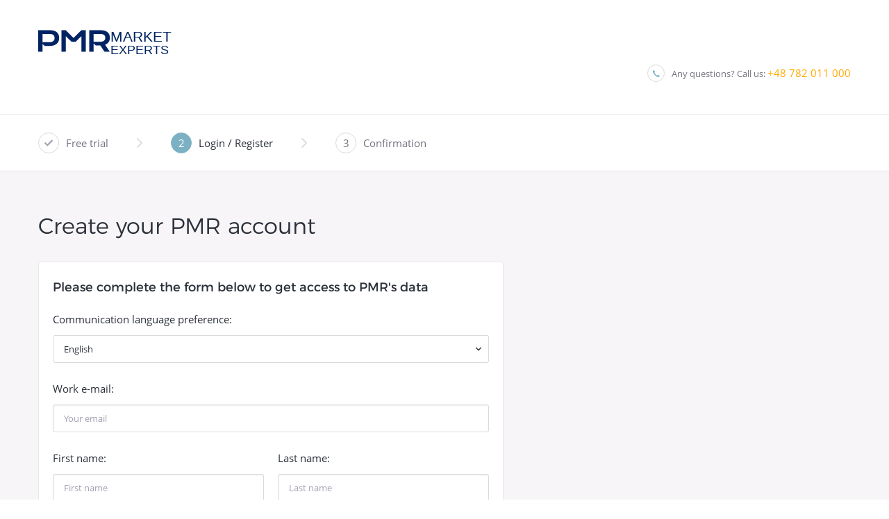

--- FILE ---
content_type: text/html; charset=utf-8
request_url: https://www.mypmr.pro/registration?returnUrl=%2Ffreetrial%2Frequestfreesample%3FproductId%3D19745
body_size: 50123
content:



<!DOCTYPE html>
<html lang="en">
<head>
    <meta charset="utf-8" />
    <title>Registration</title>
    <meta name="viewport" content="width=device-width, initial-scale=1.0">
    <meta name="keywords">
    <meta name="description">
    <base href="https://www.mypmr.pro/" /><!--[if IE]></base><![endif]-->
    <link href="/Content/css/build.css" rel="stylesheet"/>
<link href="/Content/css/Site.css" rel="stylesheet"/>

    
    
    
    <script src='https://www.google.com/recaptcha/api.js?hl=en'></script>




    <script type="text/javascript">
        document.addEventListener("DOMContentLoaded", function () {
            const words = document.querySelectorAll('.top-text-wrap span');
            const container = document.querySelector('.top-text-wrap');
            let maxWidth = 0;

            words.forEach(span => {
                span.style.position = 'static';
                const width = span.offsetWidth;
                if (width > maxWidth) {
                    maxWidth = width;
                }
                span.style.position = '';
            });

            container.style.width = maxWidth + 'px';

            let currentIndex = 0;

            words[currentIndex].classList.add('active');

            function animateWords() {
                const currentWord = words[currentIndex];

                currentWord.classList.remove('active');
                currentWord.classList.add('exit');

                currentIndex = (currentIndex + 1) % words.length;
                const nextWord = words[currentIndex];

                nextWord.classList.remove('exit');
                nextWord.style.transform = 'translateY(100%)';
                nextWord.style.opacity = '0';

                setTimeout(() => {
                    nextWord.classList.add('active');
                    nextWord.style.transform = '';
                    nextWord.style.opacity = '';
                }, 50);

                setTimeout(() => {
                    currentWord.classList.remove('exit');
                }, 500);
            }

            setInterval(animateWords, 2500);
        });
    </script>
    <style>

                .main-header-logo {
                    display: flex;
                    align-items: center;
                    gap: 11.55px;
                }

                @media only screen and (max-width: 1280px) {
                    .main-header-logo {
                        gap: 8.55px;
                    }
                }

                @media only screen and (max-width: 1280px) {
                    .main-header-logo img {
                        width: 104px;
                    }
                }

                .main-header-logo .top-text-wrap {
                    position: relative;
                    overflow: hidden;
                    height: 20px;
                    width: max-content;
                }

                @media only screen and (max-width: 1280px) {
                    .main-header-logo .top-text-wrap {
                        height: 20px;
                    }
                }

                @media only screen and (max-width: 768px) {
                    .main-header-logo .top-text-wrap {
                        height: 18px;
                    }
                }

                .main-header-logo .top-text-wrap span {
                    position: absolute;
                    top: 0;
                    left: 0;
                    opacity: 0;
                    transform: translateY(100%);
                    transition: transform 0.5s ease, opacity 0.5s ease;
                    font-family: "Inter Display", "Inter", sans-serif;
                    font-weight: 500;
                    font-size: 20.76px;
                    color: #002463;
                    will-change: transform, opacity;
                    backface-visibility: hidden;
                }

                @media only screen and (max-width: 998px) {
                    .main-header-logo .top-text-wrap span {
                        font-size: 17.8984px;
                        line-height: 22px;
                    }
                }

                .main-header-logo .top-text-wrap span.active {
                    opacity: 1;
                    transform: translateY(0);
                }

                .main-header-logo .top-text-wrap span.exit {
                    opacity: 0;
                    transform: translateY(-100%);
                }

                .main-header-logo .bottom-text-wrap span {
                    font-family: "Inter Display", "Inter", sans-serif;
                    font-weight: 500;
                    font-size: 20.41px;
                    letter-spacing: 0;
                    color: #002463;
                }
        @media
                only screen and (max-width: 1280px) {
                    .main-header-logo .bottom-text-wrap span

                {
                    font-size: 17.5977px;
                    line-height: 21px;
                }
                }
    </style>
    <!-- Facebook Pixel Code -->
    <script>
        !function (f, b, e, v, n, t, s) {
            if (f.fbq) return; n = f.fbq = function () {
                n.callMethod ?
                    n.callMethod.apply(n, arguments) : n.queue.push(arguments)
            };
            if (!f._fbq) f._fbq = n; n.push = n; n.loaded = !0; n.version = '2.0';
            n.queue = []; t = b.createElement(e); t.async = !0;
            t.src = v; s = b.getElementsByTagName(e)[0];
            s.parentNode.insertBefore(t, s)
        }(window, document, 'script',
            'https://connect.facebook.net/en_US/fbevents.js');
        fbq('init', '263210137963194');
        fbq('track', 'PageView');
    </script>
    <noscript>
        <img height="1" width="1"
             src="https://www.facebook.com/tr?id=263210137963194&ev=PageView
&noscript=1" />
    </noscript>
    <!-- End Facebook Pixel Code -->
</head>
<body>
    <div id="container" class="light-gray">
        <header id="header-simplified">
            <div class="wrapper clearfix">
                <!-- <a href="#" class="logo">
         <img src="Content/img/logo.svg" class="hide-sm show-md show-lg">
         <img src="Content/img/logo_short.svg" class="show-sm hide-md hide-lg">
     </a> -->
                <div class="main-header-logo">
                    <a href="https://pmrmarketexperts.com">
                        <img src="https://pmrmarketexperts.com/wp-content/uploads/2025/04/pmr-logo.svg" alt="" width="119" height="36">
                    </a>

                    <div>
                        <div class="top-text-wrap" style="width: 162px;">
                            <span style="" class="">REPORT</span>
                            <span style="" class="exit">MARKET</span>
                            <span style="transform: translateY(100%); opacity: 0;" class="">DIGITAL</span>
                            <span style="" class="">PHARMA</span>
                            <span style="" class="">RETAIL</span>
                            <span style="" class="">CONSTRUCTION</span>
                        </div>
                        <div class="bottom-text-wrap">
                            <span>EXPERTS</span>
                        </div>
                    </div>
                </div>
                <div class="contact">
                    <i class="icon-20 phone glacier"></i>
                    <div>
                    <span class="p small">
                        Any questions? Call us:
                    </span>
                            
                            <span class="p"><a href="tel:+48782011000">+48 782 011 000</a></span>
                        </div>
                </div>
            </div>
        </header>

        


<form action="/registration" class="fh-no-ajax" method="post"><input id="Token" name="Token" type="hidden" value="" />    <section class="top-steps">
        <div class="wrapper">
            <div class="steps">
                <span class="previous"><i></i><span>Free trial</span></span>
                <span class="current"><i>2</i><span>Login / Register</span></span>
                <span><i>3</i><span>Confirmation</span></span>
</div>
        </div>
    </section>
    <section>
        <div class="wrapper">

            <div class="row">
                <div class="col-md-6-6 col-lg-7-12">
                    <h1>
                        Create your PMR account
                    </h1>
                    <div class="notification error form form-error">
                        <i class="icon-20 info white"></i>
                        <p class="small">There was a problem with your submission. Errors have been highlighted below.</p>
                    </div>
                                                            <div class="box light">
                        <div class="content">
                            <h3>Please complete the form below to get access to PMR&#39;s data</h3>
                            <div class="field">
                                <label for="form-register-language-preference">
                                    Communication language preference:</label>
                                                                <span class="message">Communication language preference is required</span>
                                                                <select id="form-register-language-preference" name="Client.LanguageCommunicationPreference" required="required"><option selected="selected" value="en">English</option>
<option value="pl">Polski</option>
</select>
</div>
                            <div class="field">
                                <label for="form-registration-email">
                                    Work e-mail:</label>
                                                                <span class="message">Work e-mail is required</span>
<input id="form-registration-email" name="Client.Email" placeholder="Your email" required="True" type="email" value="" /></div>
                            <div class="row tight">
                                <div class="col-md-3-6 col-lg-6-12">
                                    <div class="field">
                                        <label for="form-registration-firstname">First name:</label>
                                        <span class="message">First name is required</span>
                                        <input id="form-registration-first-name" maxlength="60" name="Client.FirstName" placeholder="First name" required="True" type="text" value="" />
                                    </div>
                                </div>
                                <div class="col-md-3-6 col-lg-6-12">
                                    <div class="field">
                                        <label for="form-registration-lastname">Last name:</label>
                                        <span class="message">Last name is required</span>
                                        <input id="form-registration-last-name" maxlength="60" name="Client.LastName" placeholder="Last name" required="True" type="text" value="" />
                                    </div>
                                </div>
                                <div class="col-md-3-6 col-lg-6-12">
                                    <div class="field">
                                        <label for="form-registration-job-title">Job title:</label>
                                        <span class="message">Job title is required</span>
                                        <input id="form-registration-job-title" maxlength="100" name="Client.JobTitle" placeholder="Job title" required="True" type="text" value="" />
                                    </div>
                                </div>
                                <div class="col-md-3-6 col-lg-6-12">
                                    <div class="field">
                                        <label for="form-registration-phone">Phone:</label>
                                        <span class="message">Phone is required</span>
                                        <input id="form-registration-phone" maxlength="50" name="Client.Phone" placeholder="Phone" required="True" type="text" value="" />
                                    </div>
                                </div>
                            </div>
                            <div class="field">
                                <label for="form-register-department">Department:</label>
                                <span class="message">Department is required</span>
                                <select id="form-register-department" name="Client.Department" required="required"><option value="">Select department</option>
<option value="1">Administration / Purchasing</option>
<option value="2">Finance</option>
<option value="3">HR</option>
<option value="4">Marketing</option>
<option value="5">Board</option>
<option value="6">Market Research / Analysis</option>
<option value="7">Sales</option>
<option value="8">Business Development</option>
<option value="9">Production</option>
<option value="10">Business Unit Director</option>
<option value="999">Other</option>
</select>
                            </div>
                            <div class="field">
                                <label for="form-register-position">Position in the company:</label>
                                <span class="message">Position in the company is required</span>
                                <select id="form-register-position" name="Client.PositionInCompany" required="required"><option value="">Select position in company</option>
<option value="1">Owner, CEO, Board</option>
<option value="2">Director</option>
<option value="3">Specialist</option>
<option value="4">Assistant</option>
<option value="5">Manager</option>
</select>
                            </div>
                            <div class="field">
                                <label for="form-registration-company-name">Company name:</label>
                                <span class="message">Company name is required</span>
                                <input class="no-selectric" id="form-registration-company-name" maxlength="100" name="Company.Name" placeholder="Company name" required="True" type="text" value="" />
                            </div>
                            <div class="field">
                                <label for="form-register-company-core-business">Company core business:</label>
                                <span class="message">Company core business is required</span>
                                <select class="no-selectric" id="form-register-company-sector" name="form-register-company-sector" required="required"><option value="">Select sector</option>
<option value="1">Pharmacy and healthcare</option>
<option value="2">Construction</option>
<option value="3">Retail &amp; FMCG</option>
<option value="4">ICT</option>
<option value="0">Other</option>
</select>
                                <select class="no-selectric" id="form-register-company-core-business" name="Company.CoreBusinessId" required="required"></select>
                            </div>
                            <div class="field">
                                <label for="form-register-company-country">Country:</label>
                                <span class="message">Country is required</span>
                                <select class="no-selectric" id="form-register-company-country" name="Company.CountryCode" required="required"><option value="">Select country</option>
<option value="AF">Afghanistan</option>
<option value="AX">&#197;land Islands</option>
<option value="AL">Albania</option>
<option value="DZ">Algeria</option>
<option value="AS">American Samoa</option>
<option value="AD">Andorra</option>
<option value="AO">Angola</option>
<option value="AI">Anguilla</option>
<option value="AQ">Antarctica</option>
<option value="AG">Antigua and Barbuda</option>
<option value="AR">Argentina</option>
<option value="AM">Armenia</option>
<option value="AW">Aruba</option>
<option value="AU">Australia</option>
<option value="AT">Austria</option>
<option value="AZ">Azerbaijan</option>
<option value="BS">Bahamas</option>
<option value="BH">Bahrain</option>
<option value="BD">Bangladesh</option>
<option value="BB">Barbados</option>
<option value="BY">Belarus</option>
<option value="BE">Belgium</option>
<option value="BZ">Belize</option>
<option value="BJ">Benin</option>
<option value="BM">Bermuda</option>
<option value="BT">Bhutan</option>
<option value="BO">Bolivia (Plurinational State of)</option>
<option value="BQ">Bonaire, Sint Eustatius and Saba</option>
<option value="BA">Bosnia and Herzegovina</option>
<option value="BW">Botswana</option>
<option value="BV">Bouvet Island</option>
<option value="BR">Brazil</option>
<option value="IO">British Indian Ocean Territory</option>
<option value="BN">Brunei Darussalam</option>
<option value="BG">Bulgaria</option>
<option value="BF">Burkina Faso</option>
<option value="BI">Burundi</option>
<option value="CV">Cabo Verde</option>
<option value="KH">Cambodia</option>
<option value="CM">Cameroon</option>
<option value="CA">Canada</option>
<option value="KY">Cayman Islands</option>
<option value="CF">Central African Republic</option>
<option value="TD">Chad</option>
<option value="CL">Chile</option>
<option value="CN">China</option>
<option value="CX">Christmas Island</option>
<option value="CC">Cocos (Keeling) Islands</option>
<option value="CO">Colombia</option>
<option value="KM">Comoros</option>
<option value="CG">Congo</option>
<option value="CD">Congo (Democratic Republic of the)</option>
<option value="CK">Cook Islands</option>
<option value="CR">Costa Rica</option>
<option value="CI">C&#244;te d&#39;Ivoire</option>
<option value="HR">Croatia</option>
<option value="CU">Cuba</option>
<option value="CW">Cura&#231;ao</option>
<option value="CY">Cyprus</option>
<option value="CZ">Czech Republic</option>
<option value="DK">Denmark</option>
<option value="DJ">Djibouti</option>
<option value="DM">Dominica</option>
<option value="DO">Dominican Republic</option>
<option value="EC">Ecuador</option>
<option value="EG">Egypt</option>
<option value="SV">El Salvador</option>
<option value="GQ">Equatorial Guinea</option>
<option value="ER">Eritrea</option>
<option value="EE">Estonia</option>
<option value="ET">Ethiopia</option>
<option value="FK">Falkland Islands (Malvinas)</option>
<option value="FO">Faroe Islands</option>
<option value="FJ">Fiji</option>
<option value="FI">Finland</option>
<option value="FR">France</option>
<option value="GF">French Guiana</option>
<option value="PF">French Polynesia</option>
<option value="TF">French Southern Territories</option>
<option value="GA">Gabon</option>
<option value="GM">Gambia</option>
<option value="GE">Georgia</option>
<option value="DE">Germany</option>
<option value="GH">Ghana</option>
<option value="GI">Gibraltar</option>
<option value="GR">Greece</option>
<option value="GL">Greenland</option>
<option value="GD">Grenada</option>
<option value="GP">Guadeloupe</option>
<option value="GU">Guam</option>
<option value="GT">Guatemala</option>
<option value="GG">Guernsey</option>
<option value="GN">Guinea</option>
<option value="GW">Guinea-Bissau</option>
<option value="GY">Guyana</option>
<option value="HT">Haiti</option>
<option value="HM">Heard Island and McDonald Islands</option>
<option value="VA">Holy See</option>
<option value="HN">Honduras</option>
<option value="HK">Hong Kong</option>
<option value="HU">Hungary</option>
<option value="IS">Iceland</option>
<option value="IN">India</option>
<option value="ID">Indonesia</option>
<option value="IR">Iran (Islamic Republic of)</option>
<option value="IQ">Iraq</option>
<option value="IE">Ireland</option>
<option value="IM">Isle of Man</option>
<option value="IL">Israel</option>
<option value="IT">Italy</option>
<option value="JM">Jamaica</option>
<option value="JP">Japan</option>
<option value="JE">Jersey</option>
<option value="JO">Jordan</option>
<option value="KZ">Kazakhstan</option>
<option value="KE">Kenya</option>
<option value="KI">Kiribati</option>
<option value="KP">Korea (Democratic People&#39;s Republic of)</option>
<option value="KR">Korea (Republic of)</option>
<option value="KW">Kuwait</option>
<option value="KG">Kyrgyzstan</option>
<option value="LA">Lao People&#39;s Democratic Republic</option>
<option value="LV">Latvia</option>
<option value="LB">Lebanon</option>
<option value="LS">Lesotho</option>
<option value="LR">Liberia</option>
<option value="LY">Libya</option>
<option value="LI">Liechtenstein</option>
<option value="LT">Lithuania</option>
<option value="LU">Luxembourg</option>
<option value="MO">Macao</option>
<option value="MK">Macedonia (the former Yugoslav Republic of)</option>
<option value="MG">Madagascar</option>
<option value="MW">Malawi</option>
<option value="MY">Malaysia</option>
<option value="MV">Maldives</option>
<option value="ML">Mali</option>
<option value="MT">Malta</option>
<option value="MH">Marshall Islands</option>
<option value="MQ">Martinique</option>
<option value="MR">Mauritania</option>
<option value="MU">Mauritius</option>
<option value="YT">Mayotte</option>
<option value="MX">Mexico</option>
<option value="FM">Micronesia (Federated States of)</option>
<option value="MD">Moldova (Republic of)</option>
<option value="MC">Monaco</option>
<option value="MN">Mongolia</option>
<option value="ME">Montenegro</option>
<option value="MS">Montserrat</option>
<option value="MA">Morocco</option>
<option value="MZ">Mozambique</option>
<option value="MM">Myanmar</option>
<option value="NA">Namibia</option>
<option value="NR">Nauru</option>
<option value="NP">Nepal</option>
<option value="NL">Netherlands</option>
<option value="NC">New Caledonia</option>
<option value="NZ">New Zealand</option>
<option value="NI">Nicaragua</option>
<option value="NE">Niger</option>
<option value="NG">Nigeria</option>
<option value="NU">Niue</option>
<option value="NF">Norfolk Island</option>
<option value="MP">Northern Mariana Islands</option>
<option value="NO">Norway</option>
<option value="OM">Oman</option>
<option value="PK">Pakistan</option>
<option value="PW">Palau</option>
<option value="PS">Palestine, State of</option>
<option value="PA">Panama</option>
<option value="PG">Papua New Guinea</option>
<option value="PY">Paraguay</option>
<option value="PE">Peru</option>
<option value="PH">Philippines</option>
<option value="PN">Pitcairn</option>
<option value="PL">Poland</option>
<option value="PT">Portugal</option>
<option value="PR">Puerto Rico</option>
<option value="QA">Qatar</option>
<option value="RE">R&#233;union</option>
<option value="RO">Romania</option>
<option value="RU">Russian Federation</option>
<option value="RW">Rwanda</option>
<option value="BL">Saint Barth&#233;lemy</option>
<option value="SH">Saint Helena, Ascension and Tristan da Cunha</option>
<option value="KN">Saint Kitts and Nevis</option>
<option value="LC">Saint Lucia</option>
<option value="MF">Saint Martin (French part)</option>
<option value="PM">Saint Pierre and Miquelon</option>
<option value="VC">Saint Vincent and the Grenadines</option>
<option value="WS">Samoa</option>
<option value="SM">San Marino</option>
<option value="ST">Sao Tome and Principe</option>
<option value="SA">Saudi Arabia</option>
<option value="SN">Senegal</option>
<option value="RS">Serbia</option>
<option value="SC">Seychelles</option>
<option value="SL">Sierra Leone</option>
<option value="SG">Singapore</option>
<option value="SX">Sint Maarten (Dutch part)</option>
<option value="SK">Slovakia</option>
<option value="SI">Slovenia</option>
<option value="SB">Solomon Islands</option>
<option value="SO">Somalia</option>
<option value="ZA">South Africa</option>
<option value="GS">South Georgia and the South Sandwich Islands</option>
<option value="SS">South Sudan</option>
<option value="ES">Spain</option>
<option value="LK">Sri Lanka</option>
<option value="SD">Sudan</option>
<option value="SR">Suriname</option>
<option value="SJ">Svalbard and Jan Mayen</option>
<option value="SZ">Swaziland</option>
<option value="SE">Sweden</option>
<option value="CH">Switzerland</option>
<option value="SY">Syrian Arab Republic</option>
<option value="TW">Taiwan, Province of China</option>
<option value="TJ">Tajikistan</option>
<option value="TZ">Tanzania, United Republic of</option>
<option value="TH">Thailand</option>
<option value="TL">Timor-Leste</option>
<option value="TG">Togo</option>
<option value="TK">Tokelau</option>
<option value="TO">Tonga</option>
<option value="TT">Trinidad and Tobago</option>
<option value="TN">Tunisia</option>
<option value="TR">Turkey</option>
<option value="TM">Turkmenistan</option>
<option value="TC">Turks and Caicos Islands</option>
<option value="TV">Tuvalu</option>
<option value="UG">Uganda</option>
<option value="UA">Ukraine</option>
<option value="AE">United Arab Emirates</option>
<option value="GB">United Kingdom of Great Britain and Northern Ireland</option>
<option value="UM">United States Minor Outlying Islands</option>
<option value="US">United States of America</option>
<option value="UY">Uruguay</option>
<option value="UZ">Uzbekistan</option>
<option value="VU">Vanuatu</option>
<option value="VE">Venezuela (Bolivarian Republic of)</option>
<option value="VN">Viet Nam</option>
<option value="VG">Virgin Islands (British)</option>
<option value="VI">Virgin Islands (U.S.)</option>
<option value="WF">Wallis and Futuna</option>
<option value="EH">Western Sahara</option>
<option value="YE">Yemen</option>
<option value="ZM">Zambia</option>
<option value="ZW">Zimbabwe</option>
</select>
                            </div>
                            <div class="field">
                                <label for="form-registration-password" class="with-tooltip">Password:<b class="tooltip" data-tooltip-content="#tooltip-password">?</b></label>
                                <span class="message">Password is required</span>
                                <input type="password" id="form-registration-password" name="NewPassword" required placeholder="Should be 6 characters or longer">
                            </div>
                            <div class="field">
                                <label for="form-registration-password-repeat">Repeat password:</label>
                                <span class="message">Repeat your password</span>
                                <input type="password" id="form-registration-password-repeat" name="NewPassword2" required placeholder="Should be 6 characters or longer">
                            </div>
                            <div class="field no-margin">
                                <label class="checkbox" for="form-register-agreement-policy">
                                    <input type="checkbox" id="form-register-agreement-policy" name="agreement-policy" required>
                                    <span>
                                        In accordance with Article 6 paragraph 1 and the general regulation on the protection of personal data of 27 April 2016. (Acts. EU L 119, 05.04.2016)  I agree to the processing by PMR Ltd of my personal data in order to receive an answer to the question.
                                        <br /><a href="/privacy-policy">Privacy policy and Terms and Conditions</a>
                                    </span>
                                </label>
                                <span class="message">This agreement is required</span>
                            </div>

                            <div class="field no-margin">
                                <label class="checkbox" for="form-register-agreement-newsletter">
                                    <input id="form-register-agreement-newsletter" name="Client.AgreeToEmails" type="checkbox" value="true" /><input name="Client.AgreeToEmails" type="hidden" value="false" />
                                    <span>
                                        I consent to the processing of my personal data for sales and marketing purposes. Providing personal information is voluntary. I have been informed that I have the right to access my data, the possibility of correcting it, requesting discontinuation of its processing. The data administrator is PMR Ltd sp. Z.o.o, ul. Kr&#243;lewska 57, 30-081 Cracow, Poland.
                                    </span>
                                </label>
                                
                            </div>

                        </div>
                    </div>
                    
                    <button class="with-margin" type="submit">Create PMR account</button>
</div>
            </div>
            <input id="ReturnUrl" name="ReturnUrl" type="hidden" value="/freetrial/requestfreesample?productId=19745" />
        </div>
    </section>
</form><div class="tooltip-contents">
    <div id="tooltip-password">
        <p>
            Your password should be 6 characters or longer and contains at least 1 special character
        </p>
    </div>
</div>

    <footer id="footer">
        <!--<div class="wrapper">
        <div class="bottom clearfix">
            <div class="logo">
                <a href="#">
                    <img src="Content/img/logo_white.svg" alt="PMR logo">
                </a>
            </div>
            <div class="links">
                <ul class="small clearfix">
                    <li><a href="/privacy-policy">Privacy Policy</a></li>
                    <li><a href="/citation-policy">Citation Policy</a></li>
                    <li><a href="/contact">Contact</a></li>
                </ul>
            </div>
            <div class="copyright">
                <p>
                    &copy; 2026 PMR. All Rights Reserved.
                </p>
            </div>
        </div>
    </div>-->


<link rel="preload"
      href="https://pmrmarketexperts.com/wp-content/themes/pmr/css/footer-second.css"
      as="style"
      onload="this.onload=null;this.rel='stylesheet'">
<noscript>
    <link rel="stylesheet"
          href="https://pmrmarketexperts.com/wp-content/themes/pmr/css/footer-second.css">
</noscript>

<footer class="footer">
    <div class="container-custom footer__inner">
        <div class="row-custom">
            <div class="col-12 col-lg-2 col-xl-3">
                <div class="footer-logo">
                    <a href="https://pmrmarketexperts.com/en">
                        <img src="https://pmrmarketexperts.com/wp-content/uploads/2025/04/footer-logo.svg" alt="" />
                    </a>

                </div>
            </div>
            <div class="col-12 col-lg-10 col-xl-9">
                <div class="footer-right-menu">
                    <div class="footer-right-menu-wrap">

                        <a class="footer-right-menu-main-link" href="https://www.pmrmarketexperts.com/en/about-us/" target="_self">About us</a>

                        <ul>
                            <li>
                                <a href="https://www.pmrmarketexperts.com/en/about-us/#who-we-are" target="_self">Who we are</a>
                            </li>
                            <li>
                                <a href="https://www.pmrmarketexperts.com/en/about-us/#our-experts" target="_self">Our experts</a>
                            </li>
                            <li>
                                <a href="https://www.pmrmarketexperts.com/en/we-in-the-media/" target="_self">Us in the Media</a>
                            </li>
                            <li>
                                <a href="https://www.pmrmarketexperts.com/en/references/" target="_self">References</a>
                            </li>
                            <li>
                                <a href="https://www.pmrmarketexperts.com/en/career/" target="_self">Career</a>
                            </li>
                        </ul>
                    </div>
                    <div class="footer-right-menu-wrap">

                        <a class="footer-right-menu-main-link" href="https://www.pmrmarketexperts.com/en/reports/" target="_self">Reports</a>

                        <ul>
                            <li>
                                <a href="https://www.pmrmarketexperts.com/en/reports/" target="_self">Catalog</a>
                            </li>
                        </ul>
                    </div>
                    <div class="footer-right-menu-wrap">

                        <span class="footer-right-menu-main-link not-hovered">Specializations</span>

                        <ul>
                            <li>
                                <a href="https://www.pmrmarketexperts.com/en/digital-2/" target="_self">Digital &amp; ICT</a>
                            </li>
                            <li>
                                <a href="https://www.pmrmarketexperts.com/en/pharma-healthcare/" target="_self">Pharma &amp; Healthcare</a>
                            </li>
                            <li>
                                <a href="https://www.pmrmarketexperts.com/en/retail-3/" target="_self">Retail</a>
                            </li>
                            <li>
                                <a href="https://www.pmrmarketexperts.com/en/construction-2/" target="_self">Construction</a>
                            </li>
                        </ul>
                    </div>
                    <div class="footer-right-menu-wrap">

                        <a class="footer-right-menu-main-link" href="https://www.pmrmarketexperts.com/en/forecasts/" target="_self">Forecasts</a>

                    </div>
                    <div class="footer-right-menu-wrap">

                        <a class="footer-right-menu-main-link" href="https://www.pmrmarketexperts.com/en/consulting/" target="_self">Consulting</a>

                    </div>
                    <div class="footer-right-menu-wrap">

                        <a class="footer-right-menu-main-link" href="https://www.pmrmarketexperts.com/en/case-study-2/" target="_self">Case study</a>

                    </div>
                    <div class="footer-right-menu-wrap">

                        <a class="footer-right-menu-main-link" href="https://www.pmrmarketexperts.com/en/contact/" target="_self">Contact</a>

                    </div>
                </div>
            </div>
        </div>

        <div class="footer-bottom-menu">
            <div class="row-custom">
                <div class="col-12">
                    <div class="footer-bottom-menu-left">
                        <div class="footer-bottom-menu-left-single">
                            <p>
                                Królewska 57,<br />
                                30-081 Kraków, Polska
                            </p>
                        </div>
                        <div class="footer-bottom-menu-left-single">
                            <a href="mailto:sales@pmrcorporate.com" target="_self">sales@pmrcorporate.com</a>
                        </div>
                        <div class="footer-bottom-menu-left-single">
                            <a href="tel:+48782011000" target="_self">+48 782 011 000</a>
                            <a href="tel:+48609290093" target="_self">+48 609 290 093</a>
                        </div>
                        <div class="footer-bottom-menu-left-single">
                            <a href="https://www.linkedin.com/company/pmrmarketexperts/" target="_self">Linkedin</a>
                        </div>
                    </div>
                </div>
            </div>
            <div class="row-custom">
                <div class="col-12 col-lg-8 col-xl-7">
                    <div class="footer-bottom-menu-second">
                        <ul>
                            <li>
                                <a href="#" target="_self">Privacy Policy</a>
                            </li>
                            <li>
                                <a href="#" target="_self">Terms of Purchase</a>
                            </li>
                            <li>
                                <a href="#" target="_self">Citation Policy</a>
                            </li>
                            <li>
                                <a href="/sitemap_index.xml" target="_self">Sitemap</a>
                            </li>
                            <li>
                                <a href="#" target="_self">Reporting Procedure</a>
                            </li>
                        </ul>
                    </div>
                </div>
                <div class="col-12 col-lg-4 col-xl-5">
                    <div class="copyright-wrap">
                        <p>
                            ©2025 PMR. All Rights Reserved.
                        </p>
                    </div>
                </div>
            </div>
        </div>

    </div>
</footer>    </footer>
    </div>
    <script src="/Content/js/frontend/lib/jquery-3.1.0.min.js"></script>
<script src="/Content/js/frontend/lib/jquery-ui.datepicker.min.js"></script>
<script src="/Content/js/frontend/lib/modernizr-custom.js"></script>
<script src="/Content/js/frontend/lib/jquery.easing.min.js"></script>
<script src="/Content/js/frontend/lib/jquery.autocomplete.min.js"></script>
<script src="/Content/js/frontend/lib/tooltipster.bundle.min.js"></script>
<script src="/Content/js/frontend/lib/hammer.min.js"></script>
<script src="/Content/js/frontend/lib/bns.js"></script>
<script src="/Content/js/frontend/lib/bootstrap.min.js"></script>

    <script src="/Content/js/frontend/lib/jquery.selectric.min.js"></script>
    <script src="/Content/js/frontend/app/classes.js"></script>
<script src="/Content/js/frontend/app/polyfill.js"></script>
<script src="/Content/js/frontend/app/common.js"></script>
<script src="/Content/js/frontend/app/cookie.js"></script>
<script src="/Content/js/frontend/app/size.js"></script>
<script src="/Content/js/frontend/app/scroll.js"></script>
<script src="/Content/js/frontend/app/form.js"></script>
<script src="/Content/js/frontend/app/image.js"></script>
<script src="/Content/js/frontend/app/maps.js"></script>
<script src="/Content/js/frontend/app/popup.js"></script>
<script src="/Content/js/frontend/app/charts.js"></script>
<script src="/Content/js/frontend/app/password.js"></script>
<script src="/Content/js/frontend/app/header.js"></script>
<script src="/Content/js/frontend/app/tabs.js"></script>
<script src="/Content/js/frontend/app/experts.js"></script>
<script src="/Content/js/frontend/app/list.js"></script>
<script src="/Content/js/frontend/app/slider.js"></script>
<script src="/Content/js/frontend/app/timeline.js"></script>
<script src="/Content/js/frontend/app/home-promo-slider.js"></script>
<script src="/Content/js/frontend/app/home-wheel.js"></script>
<script src="/Content/js/frontend/app/product-price.js"></script>
<script src="/Content/js/frontend/app/expandable-list.js"></script>
<script src="/Content/js/frontend/app/comparison.js"></script>
<script src="/Content/js/frontend/app/option-menu.js"></script>
<script src="/Content/js/frontend/app/product-bought.js"></script>
<script src="/Content/js/frontend/app/init.js"></script>
<script src="/Content/js/frontend/app/scripts/polyfills/h5f.min.js"></script>
<script src="/Content/js/frontend/app/scripts/polyfills/promise.min.js"></script>
<script src="/Content/js/frontend/app/scripts/polyfills/picturefill.min.js"></script>
<script src="/Content/js/app/registration.js"></script>

    
    <script type="text/javascript">
        registration.init('/registration/suggestcompany', '/registration/getcompanydetails/', [{"Id":100,"Name":"Pharma - RX & OTC","MainSector":1},{"Id":101,"Name":"Pharma - OTC","MainSector":1},{"Id":112,"Name":"Pharma - RX","MainSector":1},{"Id":102,"Name":"Pharma - Distribution","MainSector":1},{"Id":105,"Name":"Pharma - Medical devices","MainSector":1},{"Id":106,"Name":"Pharma - Dentistry","MainSector":1},{"Id":107,"Name":"Pharma - Dermocosmetics","MainSector":1},{"Id":108,"Name":"Pharma - Laboratory","MainSector":1},{"Id":110,"Name":"Pharma - Vet","MainSector":1},{"Id":113,"Name":"Pharma - Dietary Supplements","MainSector":1},{"Id":103,"Name":"Healthcare - Private","MainSector":1},{"Id":104,"Name":"Healthcare - Public","MainSector":1},{"Id":109,"Name":"Healthcare - Services","MainSector":1},{"Id":111,"Name":"Healthcare - Elderly care","MainSector":1},{"Id":114,"Name":"Healthcare - Ophthalmology","MainSector":1},{"Id":300,"Name":"Grocery, FMCG","MainSector":3},{"Id":319,"Name":"Grocery Chains","MainSector":3},{"Id":301,"Name":"HORECA","MainSector":3},{"Id":318,"Name":"Diet Catering","MainSector":3},{"Id":302,"Name":"Consumer Electronics","MainSector":3},{"Id":320,"Name":"E-Services","MainSector":3},{"Id":303,"Name":"DIY","MainSector":3},{"Id":304,"Name":"Clothing, Footwear","MainSector":3},{"Id":305,"Name":"Cosmetics","MainSector":3},{"Id":316,"Name":"Cosmetics - small","MainSector":3},{"Id":306,"Name":"Home & Furnishing","MainSector":3},{"Id":307,"Name":"E-commerce","MainSector":3},{"Id":308,"Name":"Kids","MainSector":3},{"Id":309,"Name":"Sport","MainSector":3},{"Id":310,"Name":"Wholesale","MainSector":3},{"Id":317,"Name":"Producers","MainSector":3},{"Id":312,"Name":"Jewelry","MainSector":3},{"Id":313,"Name":"Household chemicals","MainSector":3},{"Id":314,"Name":"Books","MainSector":3},{"Id":315,"Name":"Pets","MainSector":3},{"Id":399,"Name":"Retail - Other","MainSector":3},{"Id":400,"Name":"IT Software Producers","MainSector":4},{"Id":401,"Name":"IT Hardware Producers","MainSector":4},{"Id":402,"Name":"IT Services Providers","MainSector":4},{"Id":403,"Name":"Distributors","MainSector":4},{"Id":404,"Name":"Telecom Equipment Producers","MainSector":4},{"Id":405,"Name":"Telecom Services Operators - Mobile","MainSector":4},{"Id":406,"Name":"Telecom Services Operators - Fixed & Data","MainSector":4},{"Id":407,"Name":"Telecom Services Operators - Pay TV & VOD","MainSector":4},{"Id":408,"Name":"Data Centre Services Providers","MainSector":4},{"Id":409,"Name":"Cloud & Hosting Services Providers","MainSector":4},{"Id":410,"Name":"ICT Cybersecurity Providers","MainSector":4},{"Id":411,"Name":"ICT IoT Providers","MainSector":4},{"Id":412,"Name":"ICT Gaming","MainSector":4},{"Id":413,"Name":"ICT Digital Transformation","MainSector":4},{"Id":414,"Name":"ICT Software construction","MainSector":4},{"Id":415,"Name":"Telecom Maintenance & Services Providers","MainSector":4},{"Id":418,"Name":"Services Providers-Healthcare","MainSector":4},{"Id":416,"Name":"Used IT equipment","MainSector":4},{"Id":419,"Name":"ICT - Wearable devices","MainSector":4},{"Id":423,"Name":"ICT - Smart home","MainSector":4},{"Id":417,"Name":"ICT - AI","MainSector":4},{"Id":499,"Name":"ICT - Other","MainSector":4},{"Id":420,"Name":"ICT IoT- Industry","MainSector":4},{"Id":421,"Name":"ICT IoT- Energy","MainSector":4},{"Id":422,"Name":"ICT IoT- IT","MainSector":4},{"Id":200,"Name":"Building Materials producers & suppliers - ceramic tiles","MainSector":2},{"Id":201,"Name":"Building Materials producers & suppliers - cement","MainSector":2},{"Id":202,"Name":"Building Materials producers & suppliers - chemicals","MainSector":2},{"Id":221,"Name":"  Adhesives for tiles&other","MainSector":2},{"Id":222,"Name":"  Masonry mortars","MainSector":2},{"Id":223,"Name":"  Insulation systems","MainSector":2},{"Id":224,"Name":"  Floor screeds","MainSector":2},{"Id":225,"Name":"  Building plasters","MainSector":2},{"Id":214,"Name":"Building Materials producers & suppliers - facade panels","MainSector":2},{"Id":204,"Name":"Building Materials producers & suppliers - paints & protective coatings","MainSector":2},{"Id":205,"Name":"Building Materials producers & suppliers - insulation materials","MainSector":2},{"Id":206,"Name":"Building Materials producers & suppliers - roofing","MainSector":2},{"Id":215,"Name":"Building Materials producers & suppliers - windows, doors, gates","MainSector":2},{"Id":207,"Name":"Developers","MainSector":2},{"Id":208,"Name":"Contractors","MainSector":2},{"Id":209,"Name":"Equipment (machinery, tools)","MainSector":2},{"Id":210,"Name":"Fixture, fittings (HVAC, electrics, lights, fastening, piping)","MainSector":2},{"Id":211,"Name":"civil engineering (roads, rail, piping, draining)","MainSector":2},{"Id":212,"Name":"Services","MainSector":2},{"Id":213,"Name":"Distribution","MainSector":2},{"Id":216,"Name":"Precast concrete producers","MainSector":2},{"Id":217,"Name":"Photovoltaics","MainSector":2},{"Id":218,"Name":"Prefabricated/ModularHouses","MainSector":2},{"Id":219,"Name":"Building materials","MainSector":2},{"Id":220,"Name":"Sustainable construction","MainSector":2},{"Id":226,"Name":"Warehouse","MainSector":2},{"Id":227,"Name":"Military","MainSector":2},{"Id":299,"Name":"Construction - Other","MainSector":2},{"Id":1,"Name":"Real estate","MainSector":null},{"Id":2,"Name":"Agricultral","MainSector":null},{"Id":3,"Name":"Logistic","MainSector":null},{"Id":4,"Name":"Energy/utilities/power","MainSector":null},{"Id":5,"Name":"Consulting/Research/Law","MainSector":null},{"Id":6,"Name":"Chemicals/metals/mining/oil/petrol","MainSector":null},{"Id":7,"Name":"Public sector","MainSector":null},{"Id":8,"Name":"Finance/Investemnts/Banking/Private Equity","MainSector":null},{"Id":9,"Name":"Industry associations","MainSector":null},{"Id":10,"Name":"Intermediaries","MainSector":null},{"Id":11,"Name":"Government/Trade organization","MainSector":null},{"Id":12,"Name":"Marketing/PR","MainSector":null},{"Id":13,"Name":"Media/Publications","MainSector":null},{"Id":14,"Name":"Conglomerates","MainSector":null},{"Id":15,"Name":"Academic, Students","MainSector":null},{"Id":16,"Name":"Insurance Company","MainSector":null},{"Id":17,"Name":"IT-DC","MainSector":null},{"Id":18,"Name":"Payments","MainSector":null},{"Id":19,"Name":"Packaging","MainSector":null},{"Id":20,"Name":"Industry","MainSector":null},{"Id":21,"Name":"ESG","MainSector":null},{"Id":22,"Name":"Wellbeing","MainSector":null},{"Id":23,"Name":"Online Services","MainSector":null},{"Id":24,"Name":"Professional market","MainSector":null}]);
    </script>

    <!-- Global site tag (gtag.js) - Google Analytics -->
<script async src="https://www.googletagmanager.com/gtag/js?id=UA-2553015-40"></script>
<script>
    window.dataLayer = window.dataLayer || [];
    function gtag() { dataLayer.push(arguments); }
    gtag('js', new Date());

    gtag('config', 'UA-2553015-40');
</script>
<!-- Google Tag Manager -->
<script>
    (function (w, d, s, l, i) {
        w[l] = w[l] || []; w[l].push({
            'gtm.start':
                new Date().getTime(), event: 'gtm.js'
        }); var f = d.getElementsByTagName(s)[0],
            j = d.createElement(s), dl = l != 'dataLayer' ? '&l=' + l : ''; j.async = true; j.src =
                'https://www.googletagmanager.com/gtm.js?id=' + i + dl; f.parentNode.insertBefore(j, f);
    })(window, document, 'script', 'dataLayer', 'GTM-P54WDDF');</script>
<!-- End Google Tag Manager -->

    <script type="text/javascript">_linkedin_partner_id = "91846"; window._linkedin_data_partner_ids = window._linkedin_data_partner_ids || []; window._linkedin_data_partner_ids.push(_linkedin_partner_id);</script>
<script type="text/javascript">(function (l) { if (!l) { window.lintrk = function (a, b) { window.lintrk.q.push([a, b]) }; window.lintrk.q = [] } var s = document.getElementsByTagName("script")[0]; var b = document.createElement("script"); b.type = "text/javascript"; b.async = true; b.src = "https://snap.licdn.com/li.lms-analytics/insight.min.js"; s.parentNode.insertBefore(b, s); })(window.lintrk);</script> <noscript> <img height="1" width="1" style="display:none;" alt="" src="https://px.ads.linkedin.com/collect/?pid=91846&fmt=gif" /> </noscript>


    <script>
        (function () {

            window.ldfdr = window.ldfdr || {};
            (function (d, s, ss, fs) {
                fs = d.getElementsByTagName(s)[0];

                function ce(src) {
                    var cs = d.createElement(s);
                    cs.src = src;
                    setTimeout(function () { fs.parentNode.insertBefore(cs, fs) }, 1);
                }

                ce(ss);
            })(document, 'script', 'https://lftracker.leadfeeder.com/lftracker_v1_bMwm7E24nAMgOZyA.js');
        })();
    </script>
    <!-- salesmanago -->
    <script type="text/javascript">
        var _smid = "29908f41e5e6eda0";
        var _smapp = 2;
        (function (w, r, a, sm, s) {
            w['SalesmanagoObject'] = r;
            w[r] = w[r] || function () { (w[r].q = w[r].q || []).push(arguments) };
            sm = document.createElement('script'); sm.type = 'text/javascript'; sm.async = true; sm.src = a;
            s = document.getElementsByTagName('script')[0];
            s.parentNode.insertBefore(sm, s);
        })(window, 'sm', ('https:' == document.location.protocol ? 'https://' : 'http://') + 'app2.salesmanago.pl/static/sm.js');
    </script>
    <!-- end salesmanago-->
</body>
</html>



--- FILE ---
content_type: text/css
request_url: https://www.mypmr.pro/Content/css/build.css
body_size: 521758
content:
/*! normalize.css v5.0.0 | MIT License | github.com/necolas/normalize.css */
/* Document
   ========================================================================== */
/**
 * 1. Change the default font family in all browsers (opinionated).
 * 2. Correct the line height in all browsers.
 * 3. Prevent adjustments of font size after orientation changes in
 *    IE on Windows Phone and in iOS.
 */
html {
    font-family: sans-serif;
    /* 1 */
    line-height: 1.15;
    /* 2 */
    -ms-text-size-adjust: 100%;
    /* 3 */
    -webkit-text-size-adjust: 100%;
    /* 3 */
}
/* Sections
   ========================================================================== */
/**
 * Remove the margin in all browsers (opinionated).
 */
body {
    margin: 0;
}
/**
 * Add the correct display in IE 9-.
 */
article,
aside,
footer,
header,
nav,
section {
    display: block;
}
/**
 * Correct the font size and margin on `h1` elements within `section` and
 * `article` contexts in Chrome, Firefox, and Safari.
 */
h1 {
    font-size: 2em;
    margin: 0.67em 0;
}
/* Grouping content
   ========================================================================== */
/**
 * Add the correct display in IE 9-.
 * 1. Add the correct display in IE.
 */
figcaption,
figure,
main {
    /* 1 */
    display: block;
}
/**
 * Add the correct margin in IE 8.
 */
figure {
    margin: 1em 40px;
}
/**
 * 1. Add the correct box sizing in Firefox.
 * 2. Show the overflow in Edge and IE.
 */
hr {
    box-sizing: content-box;
    /* 1 */
    height: 0;
    /* 1 */
    overflow: visible;
    /* 2 */
}
/**
 * 1. Correct the inheritance and scaling of font size in all browsers.
 * 2. Correct the odd `em` font sizing in all browsers.
 */
pre {
    font-family: monospace, monospace;
    /* 1 */
    font-size: 1em;
    /* 2 */
}
/* Text-level semantics
   ========================================================================== */
/**
 * 1. Remove the gray background on active links in IE 10.
 * 2. Remove gaps in links underline in iOS 8+ and Safari 8+.
 */
a {
    background-color: transparent;
    /* 1 */
    -webkit-text-decoration-skip: objects;
    /* 2 */
}
    /**
 * Remove the outline on focused links when they are also active or hovered
 * in all browsers (opinionated).
 */
    a:active,
    a:hover {
        outline-width: 0;
    }
/**
 * 1. Remove the bottom border in Firefox 39-.
 * 2. Add the correct text decoration in Chrome, Edge, IE, Opera, and Safari.
 */
abbr[title] {
    border-bottom: none;
    /* 1 */
    text-decoration: underline;
    /* 2 */
    text-decoration: underline dotted;
    /* 2 */
}
/**
 * Prevent the duplicate application of `bolder` by the next rule in Safari 6.
 */
b,
strong {
    font-weight: inherit;
}
/**
 * Add the correct font weight in Chrome, Edge, and Safari.
 */
b,
strong {
    font-weight: bolder;
}
/**
 * 1. Correct the inheritance and scaling of font size in all browsers.
 * 2. Correct the odd `em` font sizing in all browsers.
 */
code,
kbd,
samp {
    font-family: monospace, monospace;
    /* 1 */
    font-size: 1em;
    /* 2 */
}
/**
 * Add the correct font style in Android 4.3-.
 */
dfn {
    font-style: italic;
}
/**
 * Add the correct background and color in IE 9-.
 */
mark {
    background-color: #ff0;
    color: #000;
}
/**
 * Add the correct font size in all browsers.
 */
small {
    font-size: 80%;
}
/**
 * Prevent `sub` and `sup` elements from affecting the line height in
 * all browsers.
 */
sub,
sup {
    font-size: 75%;
    line-height: 0;
    position: relative;
    vertical-align: baseline;
}

sub {
    bottom: -0.25em;
}

sup {
    top: -0.5em;
}
/* Embedded content
   ========================================================================== */
/**
 * Add the correct display in IE 9-.
 */
audio,
video {
    display: inline-block;
}
    /**
 * Add the correct display in iOS 4-7.
 */
    audio:not([controls]) {
        display: none;
        height: 0;
    }
/**
 * Remove the border on images inside links in IE 10-.
 */
img {
    border-style: none;
}
/**
 * Hide the overflow in IE.
 */
svg:not(:root) {
    overflow: hidden;
}
/* Forms
   ========================================================================== */
/**
 * 1. Change the font styles in all browsers (opinionated).
 * 2. Remove the margin in Firefox and Safari.
 */
button,
input,
optgroup,
select,
textarea {
    font-family: sans-serif;
    /* 1 */
    font-size: 100%;
    /* 1 */
    line-height: 1.15;
    /* 1 */
    margin: 0;
    /* 2 */
}
/**
 * Show the overflow in IE.
 * 1. Show the overflow in Edge.
 */
button,
input {
    /* 1 */
    overflow: visible;
}
/**
 * Remove the inheritance of text transform in Edge, Firefox, and IE.
 * 1. Remove the inheritance of text transform in Firefox.
 */
button,
select {
    /* 1 */
    text-transform: none;
}
/**
 * 1. Prevent a WebKit bug where (2) destroys native `audio` and `video`
 *    controls in Android 4.
 * 2. Correct the inability to style clickable types in iOS and Safari.
 */
button,
html [type="button"],
[type="reset"],
[type="submit"] {
    -webkit-appearance: button;
    /* 2 */
}
    /**
 * Remove the inner border and padding in Firefox.
 */
    button::-moz-focus-inner,
    [type="button"]::-moz-focus-inner,
    [type="reset"]::-moz-focus-inner,
    [type="submit"]::-moz-focus-inner {
        border-style: none;
        padding: 0;
    }
    /**
 * Restore the focus styles unset by the previous rule.
 */
    button:-moz-focusring,
    [type="button"]:-moz-focusring,
    [type="reset"]:-moz-focusring,
    [type="submit"]:-moz-focusring {
        outline: 1px dotted ButtonText;
    }
/**
 * Change the border, margin, and padding in all browsers (opinionated).
 */
fieldset {
    border: 1px solid #c0c0c0;
    margin: 0 2px;
    padding: 0.35em 0.625em 0.75em;
}
/**
 * 1. Correct the text wrapping in Edge and IE.
 * 2. Correct the color inheritance from `fieldset` elements in IE.
 * 3. Remove the padding so developers are not caught out when they zero out
 *    `fieldset` elements in all browsers.
 */
legend {
    box-sizing: border-box;
    /* 1 */
    color: inherit;
    /* 2 */
    display: table;
    /* 1 */
    max-width: 100%;
    /* 1 */
    padding: 0;
    /* 3 */
    white-space: normal;
    /* 1 */
}
/**
 * 1. Add the correct display in IE 9-.
 * 2. Add the correct vertical alignment in Chrome, Firefox, and Opera.
 */
progress {
    display: inline-block;
    /* 1 */
    vertical-align: baseline;
    /* 2 */
}
/**
 * Remove the default vertical scrollbar in IE.
 */
textarea {
    overflow: auto;
}
/**
 * 1. Add the correct box sizing in IE 10-.
 * 2. Remove the padding in IE 10-.
 */
[type="checkbox"],
[type="radio"] {
    box-sizing: border-box;
    /* 1 */
    padding: 0;
    /* 2 */
}
/**
 * Correct the cursor style of increment and decrement buttons in Chrome.
 */
[type="number"]::-webkit-inner-spin-button,
[type="number"]::-webkit-outer-spin-button {
    height: auto;
}
/**
 * 1. Correct the odd appearance in Chrome and Safari.
 * 2. Correct the outline style in Safari.
 */
[type="search"] {
    -webkit-appearance: textfield;
    /* 1 */
    outline-offset: -2px;
    /* 2 */
}
    /**
 * Remove the inner padding and cancel buttons in Chrome and Safari on macOS.
 */
    [type="search"]::-webkit-search-cancel-button,
    [type="search"]::-webkit-search-decoration {
        -webkit-appearance: none;
    }
/**
 * 1. Correct the inability to style clickable types in iOS and Safari.
 * 2. Change font properties to `inherit` in Safari.
 */
::-webkit-file-upload-button {
    -webkit-appearance: button;
    /* 1 */
    font: inherit;
    /* 2 */
}
/* Interactive
   ========================================================================== */
/*
 * Add the correct display in IE 9-.
 * 1. Add the correct display in Edge, IE, and Firefox.
 */
details,
menu {
    display: block;
}
/*
 * Add the correct display in all browsers.
 */
summary {
    display: list-item;
}
/* Scripting
   ========================================================================== */
/**
 * Add the correct display in IE 9-.
 */
canvas {
    display: inline-block;
}
/**
 * Add the correct display in IE.
 */
template {
    display: none;
}
/* Hidden
   ========================================================================== */
/**
 * Add the correct display in IE 10-.
 */
[hidden] {
    display: none;
}

* {
    box-sizing: border-box;
}

html {
    height: 100%;
    overflow-y: scroll;
}

body {
    background: #fff;
    position: relative;
    min-height: 100%;
    width: 100%;
}

#container {
    position: relative;
    min-width: 320px;
}

    #container.light-gray {
        background: #f7f5f7;
    }

section {
    position: relative;
    width: 100%;
    padding-top: 40px;
}

    section.solid-bg {
        padding: 40px 0;
    }

    section.no-footer {
        padding-bottom: 40px;
    }

    section:not(.solid-bg) + section.solid-bg {
        border-top: 40px solid #fff;
    }

@media (min-width: 768px) {
    section {
        padding-top: 60px;
    }

        section.solid-bg {
            padding: 60px 0;
        }

        section.no-footer {
            padding-bottom: 60px;
        }

        section:not(.solid-bg) + section.solid-bg {
            border-top: 60px solid #fff;
        }
}

#container.light-gray section:not(.solid-bg) + section.solid-bg {
    border-top-color: #f7f5f7;
}

.wrapper {
    width: 100%;
    padding: 0 10px;
    margin: 0 auto;
}

@media (min-width: 768px) {
    .wrapper {
        padding: 0 20px;
    }
}

@media (min-width: 1230px) {
    .wrapper {
        max-width: 1230px;
        padding: 0 30px;
    }
}

.clearfix:after {
    display: table;
    clear: both;
    content: '';
}

*::-moz-selection {
    background-color: #7cb1c4;
    color: #fff;
}

*::selection {
    background-color: #7cb1c4;
    color: #fff;
}

@media (max-width: 767px) {
    .show-sm {
        display: block !important;
    }

    .show-sm-flex {
        display: -webkit-box !important;
        display: -webkit-flex !important;
        display: -ms-flexbox !important;
        display: flex !important;
    }

    .show-sm-table {
        display: table !important;
    }

    .hide-sm {
        display: none !important;
    }
}

@media (min-width: 768px) and (max-width: 1229px) {
    .show-md {
        display: block !important;
    }

    .show-md-flex {
        display: -webkit-box !important;
        display: -webkit-flex !important;
        display: -ms-flexbox !important;
        display: flex !important;
    }

    .show-md-table {
        display: table !important;
    }

    .hide-md {
        display: none !important;
    }
}

@media (min-width: 1230px) {
    .show-lg {
        display: block !important;
    }

    .show-lg-flex {
        display: -webkit-box !important;
        display: -webkit-flex !important;
        display: -ms-flexbox !important;
        display: flex !important;
    }

    .show-lg-table {
        display: table !important;
    }

    .hide-lg {
        display: none !important;
    }
}

.hidden {
    display: none !important;
}

@font-face {
    font-family: 'Montserrat';
    font-weight: 100;
    font-style: normal;
    src: url('../fonts/montserrat-extralight.eot');
    src: url('../fonts/montserrat-extralight.eot?#iefix') format('embedded-opentype'), url('../fonts/montserrat-extralight.woff') format('woff'), url('../fonts/montserrat-extralight.ttf') format('truetype'), url('../fonts/montserrat-extralight.svg#Montserrat') format('svg');
}

@font-face {
    font-family: 'Montserrat';
    font-weight: 200;
    font-style: normal;
    src: url('../fonts/montserrat-light.eot');
    src: url('../fonts/montserrat-light.eot?#iefix') format('embedded-opentype'), url('../fonts/montserrat-light.woff') format('woff'), url('../fonts/montserrat-light.ttf') format('truetype'), url('../fonts/montserrat-light.svg#Montserrat') format('svg');
}

@font-face {
    font-family: 'Montserrat';
    font-weight: 400;
    font-style: normal;
    src: url('../fonts/montserrat-regular.eot');
    src: url('../fonts/montserrat-regular.eot?#iefix') format('embedded-opentype'), url('../fonts/montserrat-regular.woff') format('woff'), url('../fonts/montserrat-regular.ttf') format('truetype'), url('../fonts/montserrat-regular.svg#Montserrat') format('svg');
}

@font-face {
    font-family: 'Montserrat';
    font-weight: 600;
    font-style: normal;
    src: url('../fonts/montserrat-semibold.eot');
    src: url('../fonts/montserrat-semibold.eot?#iefix') format('embedded-opentype'), url('../fonts/montserrat-semibold.woff') format('woff'), url('../fonts/montserrat-semibold.ttf') format('truetype'), url('../fonts/montserrat-semibold.svg#Montserrat') format('svg');
}

@font-face {
    font-family: 'Open Sans';
    font-weight: 400;
    font-style: normal;
    src: url('../fonts/opensans-regular.eot');
    src: url('../fonts/opensans-regular.eot?#iefix') format('embedded-opentype'), url('../fonts/opensans-regular.woff') format('woff'), url('../fonts/opensans-regular.ttf') format('truetype'), url('../fonts/opensans-regular.svg#OpenSans') format('svg');
}

@font-face {
    font-family: 'Open Sans';
    font-weight: 400;
    font-style: italic;
    src: url('../fonts/opensans-italic.eot');
    src: url('../fonts/opensans-italic.eot?#iefix') format('embedded-opentype'), url('../fonts/opensans-italic.woff') format('woff'), url('../fonts/opensans-italic.ttf') format('truetype'), url('../fonts/opensans-italic.svg#OpenSans') format('svg');
}

@font-face {
    font-family: 'Open Sans';
    font-weight: 600;
    font-style: normal;
    src: url('../fonts/opensans-semibold.eot');
    src: url('../fonts/opensans-semibold.eot?#iefix') format('embedded-opentype'), url('../fonts/opensans-semibold.woff') format('woff'), url('../fonts/opensans-semibold.ttf') format('truetype'), url('../fonts/opensans-semibold.svg#OpenSans') format('svg');
}

@font-face {
    font-family: 'Open Sans';
    font-weight: 600;
    font-style: italic;
    src: url('../fonts/opensans-semibold-italic.eot');
    src: url('../fonts/opensans-semibold-italic.eot?#iefix') format('embedded-opentype'), url('../fonts/opensans-semibold-italic.woff') format('woff'), url('../fonts/opensans-semibold-italic.ttf') format('truetype'), url('../fonts/opensans-semibold-italic.svg#OpenSans') format('svg');
}

@font-face {
    font-family: 'Open Sans';
    font-weight: 700;
    font-style: normal;
    src: url('../fonts/opensans-bold.eot');
    src: url('../fonts/opensans-bold.eot?#iefix') format('embedded-opentype'), url('../fonts/opensans-bold.woff') format('woff'), url('../fonts/opensans-bold.ttf') format('truetype'), url('../fonts/opensans-bold.svg#OpenSans') format('svg');
}

@font-face {
    font-family: 'Open Sans';
    font-weight: 700;
    font-style: italic;
    src: url('../fonts/opensans-bold-italic.eot');
    src: url('../fonts/opensans-bold-italic.eot?#iefix') format('embedded-opentype'), url('../fonts/opensans-bold-italic.woff') format('woff'), url('../fonts/opensans-bold-italic.ttf') format('truetype'), url('../fonts/opensans-bold-italic.svg#OpenSans') format('svg');
}

@-webkit-keyframes rotate {
    0% {
        -webkit-transform: rotate(0deg);
        transform: rotate(0deg);
    }

    100% {
        -webkit-transform: rotate(360deg);
        transform: rotate(360deg);
    }
}

@keyframes rotate {
    0% {
        -webkit-transform: rotate(0deg);
        transform: rotate(0deg);
    }

    100% {
        -webkit-transform: rotate(360deg);
        transform: rotate(360deg);
    }
}

@-webkit-keyframes load {
    0% {
        -webkit-transform: scale(0);
        transform: scale(0);
    }

    100% {
        -webkit-transform: scale(1);
        transform: scale(1);
        opacity: 0;
    }
}

@keyframes load {
    0% {
        -webkit-transform: scale(0);
        transform: scale(0);
    }

    100% {
        -webkit-transform: scale(1);
        transform: scale(1);
        opacity: 0;
    }
}

@-webkit-keyframes notification-off {
    90% {
        opacity: 1.0;
    }

    100% {
        opacity: 0.0;
    }
}

@keyframes notification-off {
    90% {
        opacity: 1.0;
    }

    100% {
        opacity: 0.0;
    }
}

@-webkit-keyframes icon-close-rotate {
    0% {
        -webkit-transform: rotate(0deg);
        transform: rotate(0deg);
    }

    100% {
        -webkit-transform: rotate(180deg);
        transform: rotate(180deg);
    }
}

@keyframes icon-close-rotate {
    0% {
        -webkit-transform: rotate(0deg);
        transform: rotate(0deg);
    }

    100% {
        -webkit-transform: rotate(180deg);
        transform: rotate(180deg);
    }
}

@-webkit-keyframes icon-add-rotate {
    0% {
        -webkit-transform: rotate(0deg);
        transform: rotate(0deg);
    }

    100% {
        -webkit-transform: rotate(180deg);
        transform: rotate(180deg);
    }
}

@keyframes icon-add-rotate {
    0% {
        -webkit-transform: rotate(0deg);
        transform: rotate(0deg);
    }

    100% {
        -webkit-transform: rotate(180deg);
        transform: rotate(180deg);
    }
}

@-webkit-keyframes toggle-checkbox-switch {
    0% {
        opacity: 1;
    }

    20% {
        opacity: 0;
    }

    80% {
        opacity: 0;
    }

    100% {
        opacity: 1;
    }
}

@keyframes toggle-checkbox-switch {
    0% {
        opacity: 1;
    }

    20% {
        opacity: 0;
    }

    80% {
        opacity: 0;
    }

    100% {
        opacity: 1;
    }
}

body {
    font-family: "Open Sans", sans-serif;
    font-style: normal;
    font-weight: 400;
    font-size: 15px;
    line-height: 1.666666667em;
    color: #2b303a;
}

h1,
.h1 {
    font-family: "Montserrat", sans-serif;
    font-weight: 200;
    font-size: 1.6em;
    line-height: 1.458333333em;
    margin: 1.458333333em 0;
}

    h1:first-child,
    .h1:first-child {
        margin-top: 0;
    }

    h1:last-child,
    .h1:last-child {
        margin-bottom: 0;
    }

@media (min-width: 768px) {
    h1,
    .h1 {
        font-size: 2.133333333em;
        line-height: 1.25em;
        margin: 0.9375em 0;
    }
}

h2,
.h2 {
    font-family: "Montserrat", sans-serif;
    font-weight: 400;
    font-size: 1.333333333em;
    line-height: 1.5em;
    margin: 1em 0;
}

    h2:first-child,
    .h2:first-child {
        margin-top: 0;
    }

    h2:last-child,
    .h2:last-child {
        margin-bottom: 0;
    }

    h2.light,
    .h2.light {
        font-weight: 200;
    }

    h2.line,
    .h2.line {
        position: relative;
        margin-bottom: 2em;
    }

        h2.line:after,
        .h2.line:after {
            background: #e8e7e8;
            position: absolute;
            width: 70px;
            height: 2px;
            bottom: -19px;
            left: 0;
            content: '';
        }

        h2.line.text-left:after,
        .h2.line.text-left:after {
            left: 0;
        }

        h2.line.text-right:after,
        .h2.line.text-right:after {
            left: auto;
            right: 0;
        }

        h2.line.text-center:after,
        .h2.line.text-center:after {
            left: 50%;
            margin-left: -35px;
        }

@media (max-width: 767px) {
    h2.line.text-left-sm:after,
    .h2.line.text-left-sm:after {
        left: 0;
    }

    h2.line.text-right-sm:after,
    .h2.line.text-right-sm:after {
        left: auto;
        right: 0;
    }

    h2.line.text-center-sm:after,
    .h2.line.text-center-sm:after {
        left: 50%;
        margin-left: -35px;
    }
}

@media (min-width: 768px) {
    h2,
    .h2 {
        font-size: 1.733333333em;
        line-height: 1.346153846em;
        margin: 0.769230769em 0;
    }

        h2.line,
        .h2.line {
            margin-bottom: 2.307692308em;
        }

            h2.line:after,
            .h2.line:after {
                bottom: -29px;
            }
}

@media (min-width: 768px) and (max-width: 1229px) {
    h2.line.text-left-md:after,
    .h2.line.text-left-md:after {
        left: 0;
    }

    h2.line.text-right-md:after,
    .h2.line.text-right-md:after {
        left: auto;
        right: 0;
    }

    h2.line.text-center-md:after,
    .h2.line.text-center-md:after {
        left: 50%;
        margin-left: -35px;
    }
}

@media (min-width: 1230px) {
    h2.line.text-left-lg:after,
    .h2.line.text-left-lg:after {
        left: 0;
    }

    h2.line.text-right-lg:after,
    .h2.line.text-right-lg:after {
        left: auto;
        right: 0;
    }

    h2.line.text-center-lg:after,
    .h2.line.text-center-lg:after {
        left: 50%;
        margin-left: -35px;
    }
}

h3,
.h3 {
    font-family: "Montserrat", sans-serif;
    font-weight: 400;
    font-size: 1.066666667em;
    line-height: 1.5625em;
    margin: 1.25em 0;
}

    h3.light,
    .h3.light {
        font-weight: 200;
    }

    h3.semibold,
    .h3.semibold {
        font-weight: 600;
    }

    h3.with-more a.more,
    .h3.with-more a.more {
        font-family: "Open Sans", sans-serif;
        font-size: 0.8125em;
        line-height: inherit;
        font-weight: 400;
    }

    h3:first-child,
    .h3:first-child {
        margin-top: 0;
    }

    h3:last-child,
    .h3:last-child {
        margin-bottom: 0;
    }

@media (min-width: 768px) {
    h3,
    .h3 {
        font-size: 1.2em;
        line-height: 1.388888889em;
        margin: 1.111111111em 0;
    }

        h3.with-more a.more,
        .h3.with-more a.more {
            font-size: 0.722222222em;
        }
}

h4,
.h4 {
    font-family: "Montserrat", sans-serif;
    font-weight: 400;
    font-size: 0.933333333em;
    line-height: 1.428571429em;
    margin: 0.714285714em 0;
}

    h4.with-more a.more,
    .h4.with-more a.more {
        font-family: "Open Sans", sans-serif;
        font-size: 0.928571429em;
        line-height: inherit;
        font-weight: 400;
    }

    h4:first-child,
    .h4:first-child {
        margin-top: 0;
    }

    h4:last-child,
    .h4:last-child {
        margin-bottom: 0;
    }

@media (min-width: 768px) {
    h4,
    .h4 {
        font-size: 1.066666667em;
        line-height: 1.5625em;
        margin: 0.625em 0;
    }

        h4.with-more a.more,
        .h4.with-more a.more {
            font-size: 0.8125em;
        }
}

h5,
.h5 {
    font-family: "Montserrat", sans-serif;
    font-weight: 400;
    font-size: 0.933333333em;
    line-height: 1.428571429em;
    margin: 0.714285714em 0;
}

    h5:first-child,
    .h5:first-child {
        margin-top: 0;
    }

    h5:last-child,
    .h5:last-child {
        margin-bottom: 0;
    }

h6,
.h6 {
    font-family: "Montserrat", sans-serif;
    font-weight: 400;
    font-size: 0.933333333em;
    line-height: 1.428571429em;
    margin: 0.714285714em 0;
}

    h6:first-child,
    .h6:first-child {
        margin-top: 0;
    }

    h6:last-child,
    .h6:last-child {
        margin-bottom: 0;
    }

p,
.p {
    margin: 1.333333333em 0;
}

    p:first-child,
    .p:first-child {
        margin-top: 0;
    }

    p:last-child,
    .p:last-child {
        margin-bottom: 0;
    }

    p.small,
    .p.small {
        font-size: 0.866666667em;
        line-height: 1.538461538em;
        margin: 0.769230769em 0;
    }

        p.small:first-child,
        .p.small:first-child {
            margin-top: 0;
        }

        p.small:last-child,
        .p.small:last-child {
            margin-bottom: 0;
        }

    p.light-color,
    .p.light-color {
        color: #747480;
    }

        p.light-color em,
        .p.light-color em,
        p.light-color strong,
        .p.light-color strong {
            font-style: normal;
            color: #2b303a;
        }

    p.blue-color,
    .p.blue-color {
        color: #00acac;
    }

    p.buttons-inline,
    .p.buttons-inline {
        margin-top: -0.66666667em;
        margin-left: -0.66666667em;
        margin-bottom: 0;
    }

        p.buttons-inline.with-margin,
        .p.buttons-inline.with-margin {
            margin-top: 0;
            margin-bottom: 10px;
        }

            p.buttons-inline.with-margin:first-child,
            .p.buttons-inline.with-margin:first-child {
                margin-top: 0;
            }

            p.buttons-inline.with-margin:last-child,
            .p.buttons-inline.with-margin:last-child {
                margin-bottom: 0;
            }

        p.buttons-inline > a.btn,
        .p.buttons-inline > a.btn {
            margin: 10px 0 0 10px;
        }

        p.buttons-inline > span.tooltip,
        .p.buttons-inline > span.tooltip {
            display: inline-block;
            margin: 10px 0 0 10px;
        }

        p.buttons-inline.large-spacing,
        .p.buttons-inline.large-spacing {
            margin-top: -1.33333333em;
            margin-left: -1.33333333em;
        }

            p.buttons-inline.large-spacing.with-margin,
            .p.buttons-inline.large-spacing.with-margin {
                margin-top: 0;
                margin-bottom: 20px;
            }

                p.buttons-inline.large-spacing.with-margin:first-child,
                .p.buttons-inline.large-spacing.with-margin:first-child {
                    margin-top: 0;
                }

                p.buttons-inline.large-spacing.with-margin:last-child,
                .p.buttons-inline.large-spacing.with-margin:last-child {
                    margin-bottom: 0;
                }

            p.buttons-inline.large-spacing > a.btn,
            .p.buttons-inline.large-spacing > a.btn {
                margin: 20px 0 0 20px;
            }

            p.buttons-inline.large-spacing > span.tooltip,
            .p.buttons-inline.large-spacing > span.tooltip {
                margin: 20px 0 0 20px;
            }

    p mark,
    .p mark {
        font-weight: 700;
    }

ul {
    list-style-type: none;
    overflow: auto;
    padding-left: 15px;
    margin: 1.333333333em 0;
}

    ul:first-child {
        margin-top: 0;
    }

    ul:last-child {
        margin-bottom: 0;
    }

    ul > li {
        position: relative;
        margin-top: 0.666666667em;
    }

        ul > li:first-child {
            margin-top: 0;
        }

        ul > li > ol:first-of-type,
        ul > li > ul:first-of-type {
            margin-top: 0;
        }

            ul > li > ol:first-of-type > li:first-child,
            ul > li > ul:first-of-type > li:first-child {
                margin-top: 0.666666667em;
            }

        ul > li:before {
            position: absolute;
            background: #a2a2b3;
            display: block;
            width: 5px;
            height: 5px;
            top: 11px;
            left: -15px;
            content: '';
            border-radius: 50%;
        }

    ul.with-check {
        padding-left: 30px;
    }

        ul.with-check > li:before {
            background: transparent url('../img/icons/icon_20_check_extra-light-charade.svg') no-repeat 0 0;
            background-size: 20px 20px;
            width: 20px;
            height: 20px;
            top: 2.5px;
            left: -30px;
            border-radius: 0;
        }

    ul.small {
        font-size: 0.866666667em;
        line-height: 1.538461538em;
        margin: 0.769230769em 0;
    }

        ul.small:first-child {
            margin-top: 0;
        }

        ul.small:last-child {
            margin-bottom: 0;
        }

        ul.small > li {
            margin-top: 0.769230769em;
        }

            ul.small > li:first-child {
                margin-top: 0;
            }

            ul.small > li > ol:first-of-type > li:first-child,
            ul.small > li > ul:first-of-type > li:first-child {
                margin-top: 0.769230769em;
            }

            ul.small > li:before {
                top: 8px;
            }

        ul.small ul > li:before {
            top: 8px;
        }

    ul.act-as-h3 {
        font-family: "Montserrat", sans-serif;
        font-weight: 400;
        font-size: 1.066666667em;
        line-height: 1.5625em;
        padding-left: 30px;
        margin: 1.25em 0;
    }

        ul.act-as-h3:first-child {
            margin-top: 0;
        }

        ul.act-as-h3:last-child {
            margin-bottom: 0;
        }

        ul.act-as-h3 > li {
            margin-top: 1.25em;
        }

            ul.act-as-h3 > li:first-child {
                margin-top: 0;
            }

            ul.act-as-h3 > li > ol:first-of-type > li:first-child,
            ul.act-as-h3 > li > ul:first-of-type > li:first-child {
                margin-top: 1.25em;
            }

            ul.act-as-h3 > li:before {
                top: 10px;
            }

        ul.act-as-h3 ul > li:before {
            top: 10px;
        }

        ul.act-as-h3.with-check > li:before {
            top: 2.5px;
        }

        ul.act-as-h3.with-check ul > li:before {
            top: 2.5px;
        }

@media (min-width: 768px) {
    ul.act-as-h3 {
        font-size: 1.2em;
        line-height: 1.388888889em;
        margin: 1.111111111em 0;
    }

        ul.act-as-h3 > li {
            margin-top: 1.111111111em;
        }

            ul.act-as-h3 > li:first-child {
                margin-top: 0;
            }

            ul.act-as-h3 > li > ol:first-of-type > li:first-child,
            ul.act-as-h3 > li > ul:first-of-type > li:first-child {
                margin-top: 1.111111111em;
            }

            ul.act-as-h3 > li:before {
                top: 8px;
            }

        ul.act-as-h3 ul > li:before {
            top: 8px;
        }
}

@media (min-width: 1230px) {
    ul.two-column {
        display: -webkit-box;
        display: -webkit-flex;
        display: -ms-flexbox;
        display: flex;
        -webkit-flex-wrap: wrap;
        -ms-flex-wrap: wrap;
        flex-wrap: wrap;
    }

        ul.two-column > li {
            width: 50%;
        }

            ul.two-column > li:nth-child(2) {
                margin-top: 0;
            }

            ul.two-column > li:nth-child(2n+1) {
                padding-right: 15px;
            }
}

ol {
    padding-left: 15px;
    margin: 1.333333333em 0;
}

    ol:first-child {
        margin-top: 0;
    }

    ol:last-child {
        margin-bottom: 0;
    }

    ol > li {
        margin-top: 0.666666667em;
    }

        ol > li:first-child {
            margin-top: 0;
        }

        ol > li > ol:first-of-type,
        ol > li > ul:first-of-type {
            margin-top: 0;
        }

            ol > li > ol:first-of-type > li:first-child,
            ol > li > ul:first-of-type > li:first-child {
                margin-top: 0.666666667em;
            }

    ol.coloured-number {
        list-style-type: none;
        counter-reset: item;
    }

        ol.coloured-number > li {
            position: relative;
        }

            ol.coloured-number > li:before {
                position: absolute;
                display: block;
                top: 0;
                left: -15px;
                content: counter(item) ". ";
                counter-increment: item;
                color: #a2a2b3;
            }

    ol.small {
        font-size: 0.866666667em;
        line-height: 1.538461538em;
        margin: 0.769230769em 0;
    }

        ol.small:first-child {
            margin-top: 0;
        }

        ol.small:last-child {
            margin-bottom: 0;
        }

        ol.small > li {
            margin-top: 0.769230769em;
        }

            ol.small > li:first-child {
                margin-top: 0;
            }

            ol.small > li > ol:first-of-type > li:first-child,
            ol.small > li > ul:first-of-type > li:first-child {
                margin-top: 0.769230769em;
            }

    ol.act-as-h3 {
        font-family: "Montserrat", sans-serif;
        font-weight: 400;
        font-size: 1.066666667em;
        line-height: 1.5625em;
        padding-left: 30px;
        margin: 1.25em 0;
    }

        ol.act-as-h3:first-child {
            margin-top: 0;
        }

        ol.act-as-h3:last-child {
            margin-bottom: 0;
        }

        ol.act-as-h3 > li {
            margin-top: 1.25em;
        }

            ol.act-as-h3 > li:first-child {
                margin-top: 0;
            }

            ol.act-as-h3 > li > ol:first-of-type > li:first-child,
            ol.act-as-h3 > li > ul:first-of-type > li:first-child {
                margin-top: 1.25em;
            }

        ol.act-as-h3.coloured-number > li:before {
            left: -30px;
        }

@media (min-width: 768px) {
    ol.act-as-h3 {
        font-size: 1.2em;
        line-height: 1.388888889em;
        margin: 1.111111111em 0;
    }

        ol.act-as-h3 > li {
            margin-top: 1.111111111em;
        }

            ol.act-as-h3 > li:first-child {
                margin-top: 0;
            }

            ol.act-as-h3 > li > ol:first-of-type > li:first-child,
            ol.act-as-h3 > li > ul:first-of-type > li:first-child {
                margin-top: 1.111111111em;
            }
}

blockquote {
    margin: 1.333333333em 0;
}

    blockquote:first-child {
        margin-top: 0;
    }

    blockquote:last-child {
        margin-bottom: 0;
    }

pre {
    background: #f7f5f7;
    padding: 15px 20px;
    font-family: monospace;
    font-size: 0.866666667em;
    line-height: 1.538461538em;
    white-space: pre-wrap;
    word-wrap: break-word;
    border-radius: 3px;
    margin: 1.538461538em 0;
}

    pre:first-child {
        margin-top: 0;
    }

    pre:last-child {
        margin-bottom: 0;
    }

table {
    width: 100%;
    border-collapse: collapse;
    margin: 1.333333333em 0;
}

    table:first-child {
        margin-top: 0;
    }

    table:last-child {
        margin-bottom: 0;
    }

    table.no-margin {
        margin: 0;
    }

    table.responsive {
        display: block;
    }

        table.responsive thead {
            display: block;
            font-size: 0.866666667em;
            line-height: 20px;
            color: #747480;
        }

            table.responsive thead tr {
                background: #f7f5f7;
                display: block;
                padding: 10px 20px;
            }

                table.responsive thead tr td {
                    display: block;
                    padding: 0;
                }

                    table.responsive thead tr td:nth-child(n+2) {
                        display: none;
                    }

            table.responsive thead + tbody tr:first-child {
                border-top: 0 none;
            }

        table.responsive tbody {
            display: block;
        }

            table.responsive tbody tr {
                background: #fff;
                display: block;
                padding: 15px 0;
                border-bottom: 1px solid #e8e7e8;
            }

                table.responsive tbody tr td {
                    display: block;
                    padding: 0;
                }

                    table.responsive tbody tr td:first-child i.label {
                        margin-top: 0;
                    }

                    table.responsive tbody tr td i.label {
                        display: block;
                        font-size: 0.866666667em;
                        line-height: inherit;
                        font-style: normal;
                        color: #747480;
                        margin-top: 10px;
                    }

                table.responsive tbody tr:first-child {
                    border-top: 1px solid #e8e7e8;
                }

        table.responsive tfoot {
            display: block;
        }

            table.responsive tfoot tr {
                background: #fff;
                display: block;
                padding-top: 15px;
            }

                table.responsive tfoot tr td {
                    display: block;
                    padding: 0;
                }

        table.responsive.alt-style {
            overflow: hidden;
            border: 1px solid #e8e7e8;
            border-radius: 3px;
        }

            table.responsive.alt-style thead {
                display: none;
            }

            table.responsive.alt-style tbody tr {
                padding: 0;
                border: 0 none;
            }

                table.responsive.alt-style tbody tr:nth-child(even) {
                    background: #f7f5f7;
                }

                table.responsive.alt-style tbody tr:first-child td:first-child {
                    border-top: 0 none;
                }

                table.responsive.alt-style tbody tr td {
                    display: -webkit-box;
                    display: -webkit-flex;
                    display: -ms-flexbox;
                    display: flex;
                    padding: 10px 15px;
                    border-top: 1px solid #e8e7e8;
                }

                    table.responsive.alt-style tbody tr td i.label {
                        width: 40%;
                        padding-right: 20px;
                        margin: 0;
                    }

                        table.responsive.alt-style tbody tr td i.label + div {
                            width: 60%;
                        }

@media (min-width: 768px) {
    table.responsive {
        display: table;
    }

        table.responsive thead {
            display: table-header-group;
        }

            table.responsive thead tr {
                display: table-row;
                padding: 0;
            }

                table.responsive thead tr td {
                    display: table-cell;
                    padding: 10px;
                }

                    table.responsive thead tr td:nth-child(n+2) {
                        display: table-cell;
                    }

                    table.responsive thead tr td:first-child {
                        padding-left: 20px;
                    }

                    table.responsive thead tr td:last-child {
                        padding-right: 20px;
                    }

                    table.responsive thead tr td.to-right {
                        text-align: right;
                    }

            table.responsive thead + tbody tr:first-child td {
                border-top: 0 none;
            }

        table.responsive tbody {
            display: table-row-group;
        }

            table.responsive tbody tr {
                display: table-row;
                padding: 0;
                border: 0 none;
            }

                table.responsive tbody tr td {
                    display: table-cell;
                    vertical-align: top;
                    padding: 15px 10px;
                    border-bottom: 1px solid #e8e7e8;
                }

                    table.responsive tbody tr td:first-child {
                        padding-left: 20px;
                    }

                    table.responsive tbody tr td:last-child {
                        padding-right: 20px;
                    }

                    table.responsive tbody tr td.to-right {
                        text-align: right;
                    }

                    table.responsive tbody tr td i.label {
                        display: none;
                    }

                table.responsive tbody tr:first-child {
                    border-top: 0 none;
                }

                    table.responsive tbody tr:first-child td {
                        border-top: 1px solid #e8e7e8;
                    }

        table.responsive tfoot {
            display: table-footer-group;
        }

            table.responsive tfoot tr {
                display: table-row;
                padding: 0;
            }

                table.responsive tfoot tr td {
                    display: table-cell;
                    padding: 15px 10px 0 10px;
                }

                    table.responsive tfoot tr td:nth-child(n+2) {
                        display: table-cell;
                    }

                    table.responsive tfoot tr td:first-child {
                        padding-left: 20px;
                    }

                    table.responsive tfoot tr td:last-child {
                        padding-right: 20px;
                    }

                    table.responsive tfoot tr td.to-right {
                        text-align: right;
                    }

        table.responsive.alt-style {
            border: 0 none;
            border-radius: 0;
        }

            table.responsive.alt-style thead {
                display: table-header-group;
            }

            table.responsive.alt-style tbody tr:nth-child(even) {
                background: transparent;
            }

            table.responsive.alt-style tbody tr td {
                display: table-cell;
                padding: 15px 10px;
                border-top: 0 none;
                border-bottom: 1px solid #e8e7e8;
            }

                table.responsive.alt-style tbody tr td:first-child {
                    padding-left: 20px;
                }

                table.responsive.alt-style tbody tr td:last-child {
                    padding-right: 20px;
                }

                table.responsive.alt-style tbody tr td i.label + div {
                    width: auto;
                }
}

table:not(.responsive) thead {
    font-size: 0.866666667em;
    line-height: 20px;
    color: #747480;
}

    table:not(.responsive) thead tr {
        background: #f7f5f7;
    }

        table:not(.responsive) thead tr td {
            vertical-align: top;
            padding: 10px;
        }

            table:not(.responsive) thead tr td:first-child {
                padding-left: 20px;
            }

            table:not(.responsive) thead tr td:last-child {
                padding-right: 20px;
            }

            table:not(.responsive) thead tr td.to-right {
                text-align: right;
            }

table:not(.responsive) tbody tr {
    background: #fff;
}

    table:not(.responsive) tbody tr td {
        vertical-align: top;
        padding: 15px 10px;
        border-bottom: 1px solid #e8e7e8;
    }

        table:not(.responsive) tbody tr td:first-child {
            padding-left: 0;
        }

        table:not(.responsive) tbody tr td:last-child {
            padding-right: 0;
        }

        table:not(.responsive) tbody tr td.to-right {
            text-align: right;
        }

        table:not(.responsive) tbody tr td.no-margins p,
        table:not(.responsive) tbody tr td.no-margins .details,
        table:not(.responsive) tbody tr td.no-margins h4,
        table:not(.responsive) tbody tr td.no-margins .details-alt {
            margin: 0;
        }

table:not(.responsive) tbody.with-id tr td:first-child {
    color: #747480;
}

table:not(.responsive) tbody.with-rank tr td:first-child p i.icon-20 {
    display: inline-block;
    vertical-align: top;
    margin-top: 2.5px;
}

table:not(.responsive) tbody.with-rank tr td:first-child p span {
    color: #747480;
}

    table:not(.responsive) tbody.with-rank tr td:first-child p span:first-child {
        padding-left: 20px;
    }

table:not(.responsive) tfoot tr {
    background: #fff;
}

    table:not(.responsive) tfoot tr td {
        vertical-align: top;
        padding: 15px 10px 0 10px;
    }

        table:not(.responsive) tfoot tr td:first-child {
            padding-left: 0;
        }

        table:not(.responsive) tfoot tr td:last-child {
            padding-right: 0;
        }

        table:not(.responsive) tfoot tr td.to-right {
            text-align: right;
        }

@media (min-width: 768px) {
    table:not(.responsive) tbody tr td:first-child {
        padding-left: 20px;
    }

    table:not(.responsive) tbody tr td:last-child {
        padding-right: 20px;
    }

    table:not(.responsive) tfoot tr td:first-child {
        padding-left: 20px;
    }

    table:not(.responsive) tfoot tr td:last-child {
        padding-right: 20px;
    }
}

hr {
    background: #e8e7e8;
    width: 100%;
    height: 1px;
    border: 0 none;
    margin: 35px 0;
}

    hr.small {
        margin: 20px 0;
    }

a {
    color: #FFAA00;
    text-decoration: none;
    border-bottom: 1px solid transparent;
}

    a:active {
        text-decoration: none;
        border-bottom-color: #FFAA00;
    }

    a.icon {
        border: 0 none;
    }

        a.icon i.icon-20 {
            position: relative;
            display: inline-block;
            vertical-align: middle;
            margin-top: -2px;
        }

            a.icon i.icon-20 i.icon-20.hover {
                background-color: #fff;
                position: absolute;
                top: 0;
                left: 0;
                opacity: 0;
                margin-top: 0;
            }

        a.icon span {
            border-bottom: 1px solid transparent;
        }

        a.icon:active i.icon-20 i.icon-20.hover {
            opacity: 1;
        }

        a.icon:active span {
            border-bottom-color: #FFAA00;
        }

    a.link-hide-show > span {
        border: 0 none;
    }

        a.link-hide-show > span.open {
            display: none;
        }

        a.link-hide-show > span.closed {
            display: inline;
        }

    a.link-hide-show.on > span.open {
        display: inline;
    }

    a.link-hide-show.on > span.closed {
        display: none;
    }

@media (min-width: 1230px) {
    a {
        -webkit-transition: all 0.2s ease-in-out;
        transition: all 0.2s ease-in-out;
    }

        a:hover {
            border-bottom-color: #FFAA00;
        }

        a.icon i.icon-20 i.icon-20.hover {
            -webkit-transition: all 0.2s ease-in-out;
            transition: all 0.2s ease-in-out;
        }

        a.icon span {
            -webkit-transition: all 0.2s ease-in-out;
            transition: all 0.2s ease-in-out;
        }

        a.icon:hover i.icon-20 i.icon-20.hover {
            opacity: 1;
        }

        a.icon:hover span {
            border-bottom-color: #FFAA00;
        }

        a.icon.remove:hover i.icon-20 {
            -webkit-animation: icon-close-rotate 0.4s ease-in-out;
            animation: icon-close-rotate 0.4s ease-in-out;
        }
}

strong {
    font-weight: 700;
}

em {
    font-style: italic;
}

small {
    font-size: 0.733333333em;
    line-height: inherit;
}

q {
    quotes: "„" "”";
}

mark {
    background: transparent;
    color: #7cb1c4;
}

code {
    background: #ebf3f6;
    color: #00acac;
    font-weight: 400;
    font-size: 0.866666667em;
    line-height: inherit;
}

.text-center {
    text-align: center;
}

.text-left {
    text-align: left;
}

.text-right {
    text-align: right;
}

.image-wrapper {
    margin: 1.333333333em 0;
}

    .image-wrapper:first-child {
        margin-top: 0;
    }

    .image-wrapper:last-child {
        margin-bottom: 0;
    }

@media (max-width: 767px) {
    .image-wrapper.float-left-sm {
        margin-right: 2em;
    }

    .image-wrapper.float-right-sm {
        margin-left: 2em;
    }
}

@media (min-width: 768px) and (max-width: 1229px) {
    .image-wrapper.float-left-md {
        margin-right: 2em;
    }

    .image-wrapper.float-right-md {
        margin-left: 2em;
    }
}

@media (min-width: 1230px) {
    .image-wrapper.float-left-lg {
        margin-right: 2em;
    }

    .image-wrapper.float-right-lg {
        margin-left: 2em;
    }
}

img.in-text {
    display: block;
    max-width: 100%;
    margin: 1.333333333em 0;
}

    img.in-text.center {
        margin-left: auto;
        margin-right: auto;
    }

    img.in-text:first-child {
        margin-top: 0;
    }

    img.in-text:last-child {
        margin-bottom: 0;
    }

picture {
    max-width: 100%;
}

    picture img {
        max-width: 100%;
        max-height: 100%;
    }

span.dot {
    background: #a2a2b3;
    display: inline-block;
    width: 4px;
    height: 4px;
    vertical-align: middle;
    border-radius: 50%;
    margin: -2px 10px 0 10px;
}

@media (max-width: 767px) {
    .text-center-sm {
        text-align: center;
    }

    .text-left-sm {
        text-align: left;
    }

    .text-right-sm {
        text-align: right;
    }

    .float-left-sm {
        float: left;
    }

    .float-right-sm {
        float: right;
    }
}

@media (min-width: 768px) and (max-width: 1229px) {
    .text-center-md {
        text-align: center;
    }

    .text-left-md {
        text-align: left;
    }

    .text-right-md {
        text-align: right;
    }

    .float-left-md {
        float: left;
    }

    .float-right-md {
        float: right;
    }
}

@media (min-width: 1230px) {
    .text-center-lg {
        text-align: center;
    }

    .text-left-lg {
        text-align: left;
    }

    .text-right-lg {
        text-align: right;
    }

    .float-left-lg {
        float: left;
    }

    .float-right-lg {
        float: right;
    }
}

.row {
    display: block;
}

    .row > * {
        display: block;
        width: 100%;
    }

    .row.small-spacing {
        margin-top: -20px;
    }

        .row.small-spacing > * {
            padding-top: 20px;
        }

    .row.large-spacing {
        margin-top: -40px;
    }

        .row.large-spacing > * {
            padding-top: 40px;
        }

@media (max-width: 767px) {
    .row > *.divider-vertical-sm {
        position: relative;
    }

        .row > *.divider-vertical-sm:after {
            background: #e8e7e8;
            position: absolute;
            width: 100%;
            height: 1px;
            top: 0;
            right: 0;
            content: '';
        }

    .row.small-spacing > *.divider-vertical-sm:after {
        top: 10px;
    }

    .row.large-spacing > *.divider-vertical-sm:after {
        top: 20px;
    }
}

@media (min-width: 768px) {
    .row {
        display: -webkit-box;
        display: -webkit-flex;
        display: -ms-flexbox;
        display: flex;
        -webkit-box-orient: horizontal;
        -webkit-box-direction: normal;
        -webkit-flex-direction: row;
        -ms-flex-direction: row;
        flex-direction: row;
        -webkit-flex-wrap: wrap;
        -ms-flex-wrap: wrap;
        flex-wrap: wrap;
        margin: 0 -15px;
    }

        .row > * {
            padding: 0 15px;
        }

        .row.tight {
            margin: 0 -10px;
        }

            .row.tight > * {
                padding: 0 10px;
            }

        .row.small-spacing,
        .row.large-spacing {
            margin-top: 0;
        }

            .row.small-spacing > *,
            .row.large-spacing > * {
                padding-top: 0;
            }
}

@media (min-width: 768px) and (max-width: 1229px) {
    .row > *.small-space-md {
        padding-top: 20px;
    }

    .row > *.large-space-md {
        padding-top: 40px;
    }

    .row > *.space-30-md {
        padding-top: 30px;
    }

    .row > *.divider-horizontal-md {
        position: relative;
    }

        .row > *.divider-horizontal-md:after {
            background: #e8e7e8;
            position: absolute;
            width: 1px;
            height: 100%;
            top: 0;
            right: 0;
            content: '';
        }

        .row > *.divider-horizontal-md.small-space-md:after {
            height: calc(100% - 20px);
            top: 20px;
        }

        .row > *.divider-horizontal-md.large-space-md:after {
            height: calc(100% - 40px);
            top: 40px;
        }

    .row > .col-md-1-6 {
        width: 16.666666667%;
    }

    .row > .col-md-2-6 {
        width: 33.333333333%;
    }

    .row > .col-md-3-6 {
        width: 50%;
    }

    .row > .col-md-4-6 {
        width: 66.666666667%;
    }

    .row > .col-md-5-6 {
        width: 83.333333333%;
    }

    .row > .col-md-6-6 {
        width: 100%;
    }

    .row > .col-md-offset-1-6 {
        margin-left: 16.666666667%;
    }

    .row > .col-md-offset-2-6 {
        margin-left: 33.333333333%;
    }

    .row > .col-md-offset-3-6 {
        margin-left: 50%;
    }

    .row > .col-md-offset-4-6 {
        margin-left: 66.666666667%;
    }

    .row > .col-md-offset-5-6 {
        margin-left: 83.333333333%;
    }
}

@media (min-width: 1230px) {
    .row > *.small-space-lg {
        padding-top: 40px;
    }

    .row > *.large-space-lg {
        padding-top: 60px;
    }

    .row > *.space-30-lg {
        padding-top: 30px;
    }

    .row > *.divider-horizontal-lg {
        position: relative;
    }

        .row > *.divider-horizontal-lg:after {
            background: #e8e7e8;
            position: absolute;
            width: 1px;
            height: 100%;
            top: 0;
            right: 0;
            content: '';
        }

        .row > *.divider-horizontal-lg.small-space-lg:after {
            height: calc(100% - 40px);
            top: 40px;
        }

        .row > *.divider-horizontal-lg.large-space-lg:after {
            height: calc(100% - 60px);
            top: 60px;
        }

    .row > .col-lg-1-12 {
        width: 8.333333333%;
    }

    .row > .col-lg-2-12 {
        width: 16.666666667%;
    }

    .row > .col-lg-3-12 {
        width: 25%;
    }

    .row > .col-lg-4-12 {
        width: 33.333333333%;
    }

    .row > .col-lg-5-12 {
        width: 41.666666667%;
    }

    .row > .col-lg-6-12 {
        width: 50%;
    }

    .row > .col-lg-7-12 {
        width: 58.333333333%;
    }

    .row > .col-lg-8-12 {
        width: 66.666666667%;
    }

    .row > .col-lg-9-12 {
        width: 75%;
    }

    .row > .col-lg-10-12 {
        width: 83.333333333%;
    }

    .row > .col-lg-11-12 {
        width: 91.666666667%;
    }

    .row > .col-lg-12-12 {
        width: 100%;
    }

    .row > .col-lg-offset-1-12 {
        margin-left: 8.333333333%;
    }

    .row > .col-lg-offset-2-12 {
        margin-left: 16.666666667%;
    }

    .row > .col-lg-offset-3-12 {
        margin-left: 25%;
    }

    .row > .col-lg-offset-4-12 {
        margin-left: 33.333333333%;
    }

    .row > .col-lg-offset-5-12 {
        margin-left: 41.666666667%;
    }

    .row > .col-lg-offset-6-12 {
        margin-left: 50%;
    }

    .row > .col-lg-offset-7-12 {
        margin-left: 58.333333333%;
    }

    .row > .col-lg-offset-8-12 {
        margin-left: 66.666666667%;
    }

    .row > .col-lg-offset-9-12 {
        margin-left: 75%;
    }

    .row > .col-lg-offset-10-12 {
        margin-left: 83.333333333%;
    }

    .row > .col-lg-offset-11-12 {
        margin-left: 91.666666667%;
    }
}

i.icon-20 {
    display: block;
    width: 20px;
    height: 20px;
    background-position: center center;
    background-size: 20px 20px;
    background-repeat: no-repeat;
}

    i.icon-20.inline {
        display: inline-block;
        vertical-align: middle;
    }

    i.icon-20.arrow-left.green {
        background-image: url('../img/icons/icon_20_arrow-left_green.svg');
    }

    i.icon-20.arrow-right.extra-light-charade {
        background-image: url('../img/icons/icon_20_arrow-right_extra-light-charade.svg');
    }

    i.icon-20.arrow-right.green {
        background-image: url('../img/icons/icon_20_arrow-right_green.svg');
    }

    i.icon-20.attachment.extra-light-charade {
        background-image: url('../img/icons/icon_20_attachment_extra-light-charade.svg');
    }

    i.icon-20.chart.extra-light-charade {
        background-image: url('../img/icons/icon_20_chart_extra-light-charade.svg');
    }

    i.icon-20.chart.green {
        background-image: url('../img/icons/icon_20_chart_green.svg');
    }

    i.icon-20.check.extra-light-charade {
        background-image: url('../img/icons/icon_20_check_extra-light-charade.svg');
    }

    i.icon-20.check.glacier {
        background-image: url('../img/icons/icon_20_check_glacier.svg');
    }

    i.icon-20.cog.green {
        background-image: url('../img/icons/icon_20_cog_green.svg');
    }

    i.icon-20.collapse.white {
        background-image: url('../img/icons/icon_20_collapse_white.svg');
    }

    i.icon-20.collapse-big.charade {
        background-image: url('../img/icons/icon_20_collapse-big_charade.svg');
    }

    i.icon-20.dots.extra-light-charade {
        background-image: url('../img/icons/icon_20_dots_extra-light-charade.svg');
    }

    i.icon-20.dots.green {
        background-image: url('../img/icons/icon_20_dots_green.svg');
    }

    i.icon-20.down.red {
        background-image: url('../img/icons/icon_20_down_red.svg');
    }

    i.icon-20.download.green {
        background-image: url('../img/icons/icon_20_download_green.svg');
    }

    i.icon-20.download.white {
        background-image: url('../img/icons/icon_download.svg');
        margin-top: -9px;
    }
    i.icon-20.login.white {
        background-image: url('../img/icons/icon_login.svg');
        margin-top: -5px;
    }

    i.icon-20.excel.green {
        background-image: url('../img/icons/icon_20_excel_green.svg');
    }

    i.icon-20.expand-big.green {
        background-image: url('../img/icons/icon_20_expand-big_green.svg');
    }

    i.icon-20.expand.charade {
        background-image: url('../img/icons/icon_20_expand_charade.svg');
    }

    i.icon-20.expand.extra-light-charade {
        background-image: url('../img/icons/icon_20_expand_extra-light-charade.svg');
    }

    i.icon-20.expand.green {
        background-image: url('../img/icons/icon_20_expand_green.svg');
    }

    i.icon-20.expand.white {
        background-image: url('../img/icons/icon_20_expand_white.svg');
    }

    i.icon-20.facebook.charade {
        background-image: url('../img/icons/icon_20_facebook_charade.svg');
    }

    i.icon-20.facebook.green {
        background-image: url('../img/icons/icon_20_facebook_green.svg');
    }

    i.icon-20.facebook.white {
        background-image: url('../img/icons/icon_20_facebook_white.svg');
    }

    i.icon-20.filters.extra-light-charade {
        background-image: url('../img/icons/icon_20_filters_extra-light-charade.svg');
    }

    i.icon-20.google-plus.charade {
        background-image: url('../img/icons/icon_20_google-plus_charade.svg');
    }

    i.icon-20.google-plus.green {
        background-image: url('../img/icons/icon_20_google-plus_green.svg');
    }

    i.icon-20.hamburger.extra-light-charade {
        background-image: url('../img/icons/icon_20_hamburger_extra-light-charade.svg');
    }

    i.icon-20.hamburger-close.extra-light-charade {
        background-image: url('../img/icons/icon_20_hamburger-close_extra-light-charade.svg');
    }

    i.icon-20.home.extra-light-charade {
        background-image: url('../img/icons/icon_20_home_extra-light-charade.svg');
    }

    i.icon-20.info.white {
        background-image: url('../img/icons/icon_20_info_white.svg');
    }

    i.icon-20.leaflet.green {
        background-image: url('../img/icons/icon_20_leaflet_green.svg');
    }

    i.icon-20.less.glacier {
        background-image: url('../img/icons/icon_20_less_glacier.svg');
    }

    i.icon-20.less.green {
        background-image: url('../img/icons/icon_20_less_green.svg');
    }

    i.icon-20.linkedin.charade {
        background-image: url('../img/icons/icon_20_linkedin_charade.svg');
    }

    i.icon-20.linkedin.green {
        background-image: url('../img/icons/icon_20_linkedin_green.svg');
    }

    i.icon-20.linkedin.white {
        background-image: url('../img/icons/icon_20_linkedin_white.svg');
    }

    i.icon-20.list.extra-light-charade {
        background-image: url('../img/icons/icon_20_list_extra-light-charade.svg');
    }

    i.icon-20.list.green {
        background-image: url('../img/icons/icon_20_list_green.svg');
    }

    i.icon-20.lock.white {
        background-image: url('../img/icons/icon_20_lock_white.svg');
    }

    i.icon-20.marker.extra-light-charade {
        background-image: url('../img/icons/icon_20_marker_extra-light-charade.svg');
    }

    i.icon-20.minuse.white {
        background-image: url('../img/icons/icon_20_minus_white.svg');
    }

    i.icon-20.more.glacier {
        background-image: url('../img/icons/icon_20_more_glacier.svg');
    }

    i.icon-20.more.green {
        background-image: url('../img/icons/icon_20_more_green.svg');
    }

    i.icon-20.my-pmr.white {
        background-image: url('../img/icons/icon_20_my-pmr_white.svg');
    }

    i.icon-20.next.gray {
        background-image: url('../img/icons/icon_20_next_gray.svg');
    }

    i.icon-20.next.green {
        background-image: url('../img/icons/icon_20_next_green.svg');
    }

    i.icon-20.next.white {
        background-image: url('../img/icons/icon_20_next_white.svg');
    }

    i.icon-20.pdf.green {
        background-image: url('../img/icons/icon_20_pdf_green.svg');
    }

    i.icon-20.phone.glacier {
        background-image: url('../img/icons/icon_20_phone_glacier.svg');
    }

    i.icon-20.phone.white {
        background-image: url('../img/icons/icon_20_phone_white.svg');
    }

    i.icon-20.plus.white {
        background-image: url('../img/icons/icon_20_plus_white.svg');
    }

    i.icon-20.powerpoint.green {
        background-image: url('../img/icons/icon_20_powerpoint_green.svg');
    }

    i.icon-20.prev.green {
        background-image: url('../img/icons/icon_20_prev_green.svg');
    }

    i.icon-20.print.green {
        background-image: url('../img/icons/icon_20_print_green.svg');
    }

    i.icon-20.report.green {
        background-image: url('../img/icons/icon_20_report_green.svg');
    }

    i.icon-20.search.extra-light-charade {
        background-image: url('../img/icons/icon_20_search_extra-light-charade.svg');
    }

    i.icon-20.search.light-charade {
        background-image: url('../img/icons/icon_20_search_light-charade.svg');
    }

    i.icon-20.search.white {
        background-image: url('../img/icons/icon_20_search_white.svg');
    }

    i.icon-20.trash.green {
        background-image: url('../img/icons/icon_20_trash_green.svg');
    }

    i.icon-20.tag.extra-light-charade {
        background-image: url('../img/icons/icon_20_tag_extra-light-charade.svg');
    }

    i.icon-20.twitter.charade {
        background-image: url('../img/icons/icon_20_twitter_charade.svg');
    }

    i.icon-20.twitter.green {
        background-image: url('../img/icons/icon_20_twitter_green.svg');
    }

    i.icon-20.twitter.white {
        background-image: url('../img/icons/icon_20_twitter_white.svg');
    }

    i.icon-20.up.green {
        background-image: url('../img/icons/icon_20_up_green.svg');
    }

    i.icon-20.word.green {
        background-image: url('../img/icons/icon_20_word_green.svg');
    }

    i.icon-20.x.charade {
        background-image: url('../img/icons/icon_20_x_charade.svg');
    }

    i.icon-20.x.extra-light-charade {
        background-image: url('../img/icons/icon_20_x_extra-light-charade.svg');
    }

    i.icon-20.x.green {
        background-image: url('../img/icons/icon_20_x_green.svg');
    }

i.icon-30 {
    display: block;
    width: 30px;
    height: 30px;
    background-position: center center;
    background-size: 30px 30px;
    background-repeat: no-repeat;
}

    i.icon-30.round {
        display: inline-block;
        width: 60px;
        height: 60px;
        vertical-align: top;
        border: 1px solid #dbd9db;
        border-radius: 50%;
    }

        i.icon-30.round.round-lg {
            width: 80px;
            height: 80px;
        }

        i.icon-30.round.round-white {
            background-color: #fff;
            border: 0 none;
        }

    i.icon-30.arrow-left.green {
        background-image: url('../img/icons/icon_30_arrow-left_green.svg');
    }

    i.icon-30.arrow-left.green-btn-state {
        background-image: url('../img/icons/icon_30_arrow-left_green-btn-state.svg');
    }

    i.icon-30.arrow-right.green {
        background-image: url('../img/icons/icon_30_arrow-right_green.svg');
    }

    i.icon-30.arrow-right.green-btn-state {
        background-image: url('../img/icons/icon_30_arrow-right_green-btn-state.svg');
    }

    i.icon-30.bank-transfer.extra-light-charade {
        background-image: url('../img/icons/icon_30_bank-transfer_extra-light-charade.svg');
    }

    i.icon-30.bank-transfer.glacier {
        background-image: url('../img/icons/icon_30_bank-transfer_glacier.svg');
    }

    i.icon-30.basket.white {
        background-image: url('../img/icons/icon_30_basket_white.svg');
    }

    i.icon-30.chat.glacier {
        background-image: url('../img/icons/icon_30_chat_glacier.svg');
    }

    i.icon-30.check.glacier {
        background-image: url('../img/icons/icon_30_check_glacier.svg');
    }

    i.icon-30.credit-card.extra-light-charade {
        background-image: url('../img/icons/icon_30_credit-card_extra-light-charade.svg');
    }

    i.icon-30.credit-card.glacier {
        background-image: url('../img/icons/icon_30_credit-card_glacier.svg');
    }

    i.icon-30.edocument.gray {
        background-image: url('../img/icons/icon_30_edocument_gray.svg');
    }

    i.icon-30.einvoice.extra-light-charade {
        background-image: url('../img/icons/icon_30_einvoice_extra-light-charade.svg');
    }

    i.icon-30.einvoice.glacier {
        background-image: url('../img/icons/icon_30_einvoice_glacier.svg');
    }

    i.icon-30.email.glacier {
        background-image: url('../img/icons/icon_30_email_glacier.svg');
    }

    i.icon-30.lock.white {
        background-image: url('../img/icons/icon_30_lock_white.svg');
    }

    i.icon-30.paper.extra-light-charade {
        background-image: url('../img/icons/icon_30_paper_extra-light-charade.svg');
    }

    i.icon-30.paper.glacier {
        background-image: url('../img/icons/icon_30_paper_glacier.svg');
    }

    i.icon-30.phone.glacier {
        background-image: url('../img/icons/icon_30_phone_glacier.svg');
    }

    i.icon-30.plus.green {
        background-image: url('../img/icons/icon_30_plus_green.svg');
    }

i.icon-payment {
    display: block;
    width: 32px;
    height: 22px;
    background-position: center center;
    background-size: 32px 22px;
    background-repeat: no-repeat;
}

    i.icon-payment.american-express {
        background-image: url('../img/icons/icon_payment_american-express.png');
    }

    i.icon-payment.maestro {
        background-image: url('../img/icons/icon_payment_maestro.png');
    }

    i.icon-payment.mastercard {
        background-image: url('../img/icons/icon_payment_mastercard.png');
    }

    i.icon-payment.visa {
        background-image: url('../img/icons/icon_payment_visa.png');
    }

i.icon-product {
    display: block;
    width: 50px;
    height: 50px;
    background-position: center center;
    background-size: 50px 50px;
    background-repeat: no-repeat;
}

    i.icon-product.business-meeting {
        background-image: url('../img/icons/icon_product_business-meeting.svg');
    }

        i.icon-product.business-meeting.extra-light-charade {
            background-image: url('../img/icons/icon_product_business-meeting_extra-light-charade.svg');
        }

        i.icon-product.business-meeting.glacier {
            background-image: url('../img/icons/icon_product_business-meeting_glacier.svg');
        }

    i.icon-product.company-profiles-and-rankings {
        background-image: url('../img/icons/icon_product_company-profiles-and-rankings.svg');
    }

        i.icon-product.company-profiles-and-rankings.extra-light-charade {
            background-image: url('../img/icons/icon_product_company-profiles-and-rankings_extra-light-charade.svg');
        }

        i.icon-product.company-profiles-and-rankings.glacier {
            background-image: url('../img/icons/icon_product_company-profiles-and-rankings_glacier.svg');
        }

    i.icon-product.database {
        background-image: url('../img/icons/icon_product_database.svg');
    }

        i.icon-product.database.extra-light-charade {
            background-image: url('../img/icons/icon_product_database_extra-light-charade.svg');
        }

        i.icon-product.database.glacier {
            background-image: url('../img/icons/icon_product_database_glacier.svg');
        }

    i.icon-product.industry-report {
        background-image: url('../img/icons/icon_product_industry-report.svg');
    }

        i.icon-product.industry-report.extra-light-charade {
            background-image: url('../img/icons/icon_product_industry-report_extra-light-charade.svg');
        }

        i.icon-product.industry-report.glacier {
            background-image: url('../img/icons/icon_product_industry-report_glacier.svg');
        }

    i.icon-product.market-insight-news {
        background-image: url('../img/icons/icon_product_market-insight-news.svg');
    }

        i.icon-product.market-insight-news.extra-light-charade {
            background-image: url('../img/icons/icon_product_market-insight-news_extra-light-charade.svg');
        }

        i.icon-product.market-insight-news.glacier {
            background-image: url('../img/icons/icon_product_market-insight-news_glacier.svg');
        }

    i.icon-product.statistical-data-and-forecast {
        background-image: url('../img/icons/icon_product_statistical-data-and-forecast.svg');
    }

        i.icon-product.statistical-data-and-forecast.extra-light-charade {
            background-image: url('../img/icons/icon_product_statistical-data-and-forecast_extra-light-charade.svg');
        }

        i.icon-product.statistical-data-and-forecast.glacier {
            background-image: url('../img/icons/icon_product_statistical-data-and-forecast_glacier.svg');
        }

    i.icon-product.custom-solution {
        background-image: url('../img/icons/icon_product_custom-solution.svg');
    }

        i.icon-product.custom-solution.extra-light-charade {
            background-image: url('../img/icons/icon_product_custom-solution_extra-light-charade.svg');
        }

        i.icon-product.custom-solution.glacier {
            background-image: url('../img/icons/icon_product_custom-solution_glacier.svg');
        }


i.icon-pmr {
    display: block;
    width: 50px;
    height: 50px;
    background-position: center center;
    background-size: 50px 50px;
    background-repeat: no-repeat;
}

    i.icon-pmr.core-industries {
        background-image: url('../img/icons/icon_pmr_core-industries.svg');
    }

    i.icon-pmr.experts {
        background-image: url('../img/icons/icon_pmr_experts.svg');
    }

    i.icon-pmr.methodology {
        background-image: url('../img/icons/icon_pmr_methodology.svg');
    }

    i.icon-pmr.market-surveys {
        background-image: url('../img/icons/icon_pmr_market-surveys.svg');
    }

    i.icon-pmr.modeling-analytic {
        background-image: url('../img/icons/icon_pmr_modeling-analytic.svg');
    }

    i.icon-pmr.market-trends {
        background-image: url('../img/icons/icon_pmr_market-trends.svg');
    }

    i.icon-pmr.statistical-data-and-forecast {
        background-image: url('../img/icons/icon_pmr_statistical-data-and-forecast.svg');
    }

    i.icon-pmr.market-data {
        background-image: url('../img/icons/icon_pmr_market-data.svg');
    }

i.country {
    display: block;
    width: 16px;
    height: 12px;
    background-position: center center;
    background-size: 16px 12px;
    background-repeat: no-repeat;
}

    i.country.ad {
        background-image: url('../img/flags/ad.svg');
    }

    i.country.ae {
        background-image: url('../img/flags/ae.svg');
    }

    i.country.af {
        background-image: url('../img/flags/af.svg');
    }

    i.country.ag {
        background-image: url('../img/flags/ag.svg');
    }

    i.country.ai {
        background-image: url('../img/flags/ai.svg');
    }

    i.country.al {
        background-image: url('../img/flags/al.svg');
    }

    i.country.am {
        background-image: url('../img/flags/am.svg');
    }

    i.country.ao {
        background-image: url('../img/flags/ao.svg');
    }

    i.country.aq {
        background-image: url('../img/flags/aq.svg');
    }

    i.country.ar {
        background-image: url('../img/flags/ar.svg');
    }

    i.country.as {
        background-image: url('../img/flags/as.svg');
    }

    i.country.at {
        background-image: url('../img/flags/at.svg');
    }

    i.country.au {
        background-image: url('../img/flags/au.svg');
    }

    i.country.aw {
        background-image: url('../img/flags/aw.svg');
    }

    i.country.ax {
        background-image: url('../img/flags/ax.svg');
    }

    i.country.az {
        background-image: url('../img/flags/az.svg');
    }

    i.country.ba {
        background-image: url('../img/flags/ba.svg');
    }

    i.country.bb {
        background-image: url('../img/flags/bb.svg');
    }

    i.country.bd {
        background-image: url('../img/flags/bd.svg');
    }

    i.country.be {
        background-image: url('../img/flags/be.svg');
    }

    i.country.bf {
        background-image: url('../img/flags/bf.svg');
    }

    i.country.bg {
        background-image: url('../img/flags/bg.svg');
    }

    i.country.bh {
        background-image: url('../img/flags/bh.svg');
    }

    i.country.bi {
        background-image: url('../img/flags/bi.svg');
    }

    i.country.bj {
        background-image: url('../img/flags/bj.svg');
    }

    i.country.bl {
        background-image: url('../img/flags/bl.svg');
    }

    i.country.bm {
        background-image: url('../img/flags/bm.svg');
    }

    i.country.bn {
        background-image: url('../img/flags/bn.svg');
    }

    i.country.bo {
        background-image: url('../img/flags/bo.svg');
    }

    i.country.bq {
        background-image: url('../img/flags/bq.svg');
    }

    i.country.br {
        background-image: url('../img/flags/br.svg');
    }

    i.country.bs {
        background-image: url('../img/flags/bs.svg');
    }

    i.country.bt {
        background-image: url('../img/flags/bt.svg');
    }

    i.country.bv {
        background-image: url('../img/flags/bv.svg');
    }

    i.country.bw {
        background-image: url('../img/flags/bw.svg');
    }

    i.country.by {
        background-image: url('../img/flags/by.svg');
    }

    i.country.bz {
        background-image: url('../img/flags/bz.svg');
    }

    i.country.ca {
        background-image: url('../img/flags/ca.svg');
    }

    i.country.cc {
        background-image: url('../img/flags/cc.svg');
    }

    i.country.cd {
        background-image: url('../img/flags/cd.svg');
    }

    i.country.cf {
        background-image: url('../img/flags/cf.svg');
    }

    i.country.cg {
        background-image: url('../img/flags/cg.svg');
    }

    i.country.ch {
        background-image: url('../img/flags/ch.svg');
    }

    i.country.ci {
        background-image: url('../img/flags/ci.svg');
    }

    i.country.ck {
        background-image: url('../img/flags/ck.svg');
    }

    i.country.cl {
        background-image: url('../img/flags/cl.svg');
    }

    i.country.cm {
        background-image: url('../img/flags/cm.svg');
    }

    i.country.cn {
        background-image: url('../img/flags/cn.svg');
    }

    i.country.co {
        background-image: url('../img/flags/co.svg');
    }

    i.country.cr {
        background-image: url('../img/flags/cr.svg');
    }

    i.country.cu {
        background-image: url('../img/flags/cu.svg');
    }

    i.country.cv {
        background-image: url('../img/flags/cv.svg');
    }

    i.country.cw {
        background-image: url('../img/flags/cw.svg');
    }

    i.country.cx {
        background-image: url('../img/flags/cx.svg');
    }

    i.country.cy {
        background-image: url('../img/flags/cy.svg');
    }

    i.country.cz {
        background-image: url('../img/flags/cz.svg');
    }

    i.country.de {
        background-image: url('../img/flags/de.svg');
    }

    i.country.dj {
        background-image: url('../img/flags/dj.svg');
    }

    i.country.dk {
        background-image: url('../img/flags/dk.svg');
    }

    i.country.dm {
        background-image: url('../img/flags/dm.svg');
    }

    i.country.do {
        background-image: url('../img/flags/do.svg');
    }

    i.country.dz {
        background-image: url('../img/flags/dz.svg');
    }

    i.country.ec {
        background-image: url('../img/flags/ec.svg');
    }

    i.country.ee {
        background-image: url('../img/flags/ee.svg');
    }

    i.country.eg {
        background-image: url('../img/flags/eg.svg');
    }

    i.country.eh {
        background-image: url('../img/flags/eh.svg');
    }

    i.country.er {
        background-image: url('../img/flags/er.svg');
    }

    i.country.es {
        background-image: url('../img/flags/es.svg');
    }

    i.country.et {
        background-image: url('../img/flags/et.svg');
    }

    i.country.eu {
        background-image: url('../img/flags/eu.svg');
    }

    i.country.fi {
        background-image: url('../img/flags/fi.svg');
    }

    i.country.fj {
        background-image: url('../img/flags/fj.svg');
    }

    i.country.fk {
        background-image: url('../img/flags/fk.svg');
    }

    i.country.fm {
        background-image: url('../img/flags/fm.svg');
    }

    i.country.fo {
        background-image: url('../img/flags/fo.svg');
    }

    i.country.fr {
        background-image: url('../img/flags/fr.svg');
    }

    i.country.ga {
        background-image: url('../img/flags/ga.svg');
    }

    i.country.gb-eng {
        background-image: url('../img/flags/gb-eng.svg');
    }

    i.country.gb-nir {
        background-image: url('../img/flags/gb-nir.svg');
    }

    i.country.gb-sct {
        background-image: url('../img/flags/gb-sct.svg');
    }

    i.country.gb {
        background-image: url('../img/flags/gb.svg');
    }

    i.country.gb-wls {
        background-image: url('../img/flags/gb-wls.svg');
    }

    i.country.gd {
        background-image: url('../img/flags/gd.svg');
    }

    i.country.ge {
        background-image: url('../img/flags/ge.svg');
    }

    i.country.gf {
        background-image: url('../img/flags/gf.svg');
    }

    i.country.gg {
        background-image: url('../img/flags/gg.svg');
    }

    i.country.gh {
        background-image: url('../img/flags/gh.svg');
    }

    i.country.gi {
        background-image: url('../img/flags/gi.svg');
    }

    i.country.gl {
        background-image: url('../img/flags/gl.svg');
    }

    i.country.gm {
        background-image: url('../img/flags/gm.svg');
    }

    i.country.gn {
        background-image: url('../img/flags/gn.svg');
    }

    i.country.gp {
        background-image: url('../img/flags/gp.svg');
    }

    i.country.gq {
        background-image: url('../img/flags/gq.svg');
    }

    i.country.gr {
        background-image: url('../img/flags/gr.svg');
    }

    i.country.gs {
        background-image: url('../img/flags/gs.svg');
    }

    i.country.gt {
        background-image: url('../img/flags/gt.svg');
    }

    i.country.gu {
        background-image: url('../img/flags/gu.svg');
    }

    i.country.gw {
        background-image: url('../img/flags/gw.svg');
    }

    i.country.gy {
        background-image: url('../img/flags/gy.svg');
    }

    i.country.hk {
        background-image: url('../img/flags/hk.svg');
    }

    i.country.hm {
        background-image: url('../img/flags/hm.svg');
    }

    i.country.hn {
        background-image: url('../img/flags/hn.svg');
    }

    i.country.hr {
        background-image: url('../img/flags/hr.svg');
    }

    i.country.ht {
        background-image: url('../img/flags/ht.svg');
    }

    i.country.hu {
        background-image: url('../img/flags/hu.svg');
    }

    i.country.id {
        background-image: url('../img/flags/id.svg');
    }

    i.country.ie {
        background-image: url('../img/flags/ie.svg');
    }

    i.country.il {
        background-image: url('../img/flags/il.svg');
    }

    i.country.im {
        background-image: url('../img/flags/im.svg');
    }

    i.country.in {
        background-image: url('../img/flags/in.svg');
    }

    i.country.io {
        background-image: url('../img/flags/io.svg');
    }

    i.country.iq {
        background-image: url('../img/flags/iq.svg');
    }

    i.country.ir {
        background-image: url('../img/flags/ir.svg');
    }

    i.country.is {
        background-image: url('../img/flags/is.svg');
    }

    i.country.it {
        background-image: url('../img/flags/it.svg');
    }

    i.country.je {
        background-image: url('../img/flags/je.svg');
    }

    i.country.jm {
        background-image: url('../img/flags/jm.svg');
    }

    i.country.jo {
        background-image: url('../img/flags/jo.svg');
    }

    i.country.jp {
        background-image: url('../img/flags/jp.svg');
    }

    i.country.ke {
        background-image: url('../img/flags/ke.svg');
    }

    i.country.kg {
        background-image: url('../img/flags/kg.svg');
    }

    i.country.kh {
        background-image: url('../img/flags/kh.svg');
    }

    i.country.ki {
        background-image: url('../img/flags/ki.svg');
    }

    i.country.km {
        background-image: url('../img/flags/km.svg');
    }

    i.country.kn {
        background-image: url('../img/flags/kn.svg');
    }

    i.country.kp {
        background-image: url('../img/flags/kp.svg');
    }

    i.country.kr {
        background-image: url('../img/flags/kr.svg');
    }

    i.country.kw {
        background-image: url('../img/flags/kw.svg');
    }

    i.country.ky {
        background-image: url('../img/flags/ky.svg');
    }

    i.country.kz {
        background-image: url('../img/flags/kz.svg');
    }

    i.country.la {
        background-image: url('../img/flags/la.svg');
    }

    i.country.lb {
        background-image: url('../img/flags/lb.svg');
    }

    i.country.lc {
        background-image: url('../img/flags/lc.svg');
    }

    i.country.li {
        background-image: url('../img/flags/li.svg');
    }

    i.country.lk {
        background-image: url('../img/flags/lk.svg');
    }

    i.country.lr {
        background-image: url('../img/flags/lr.svg');
    }

    i.country.ls {
        background-image: url('../img/flags/ls.svg');
    }

    i.country.lt {
        background-image: url('../img/flags/lt.svg');
    }

    i.country.lu {
        background-image: url('../img/flags/lu.svg');
    }

    i.country.lv {
        background-image: url('../img/flags/lv.svg');
    }

    i.country.ly {
        background-image: url('../img/flags/ly.svg');
    }

    i.country.ma {
        background-image: url('../img/flags/ma.svg');
    }

    i.country.mc {
        background-image: url('../img/flags/mc.svg');
    }

    i.country.md {
        background-image: url('../img/flags/md.svg');
    }

    i.country.me {
        background-image: url('../img/flags/me.svg');
    }

    i.country.mf {
        background-image: url('../img/flags/mf.svg');
    }

    i.country.mg {
        background-image: url('../img/flags/mg.svg');
    }

    i.country.mh {
        background-image: url('../img/flags/mh.svg');
    }

    i.country.mk {
        background-image: url('../img/flags/mk.svg');
    }

    i.country.ml {
        background-image: url('../img/flags/ml.svg');
    }

    i.country.mm {
        background-image: url('../img/flags/mm.svg');
    }

    i.country.mn {
        background-image: url('../img/flags/mn.svg');
    }

    i.country.mo {
        background-image: url('../img/flags/mo.svg');
    }

    i.country.mp {
        background-image: url('../img/flags/mp.svg');
    }

    i.country.mq {
        background-image: url('../img/flags/mq.svg');
    }

    i.country.mr {
        background-image: url('../img/flags/mr.svg');
    }

    i.country.ms {
        background-image: url('../img/flags/ms.svg');
    }

    i.country.mt {
        background-image: url('../img/flags/mt.svg');
    }

    i.country.mu {
        background-image: url('../img/flags/mu.svg');
    }

    i.country.mv {
        background-image: url('../img/flags/mv.svg');
    }

    i.country.mw {
        background-image: url('../img/flags/mw.svg');
    }

    i.country.mx {
        background-image: url('../img/flags/mx.svg');
    }

    i.country.my {
        background-image: url('../img/flags/my.svg');
    }

    i.country.mz {
        background-image: url('../img/flags/mz.svg');
    }

    i.country.na {
        background-image: url('../img/flags/na.svg');
    }

    i.country.nc {
        background-image: url('../img/flags/nc.svg');
    }

    i.country.ne {
        background-image: url('../img/flags/ne.svg');
    }

    i.country.nf {
        background-image: url('../img/flags/nf.svg');
    }

    i.country.ng {
        background-image: url('../img/flags/ng.svg');
    }

    i.country.ni {
        background-image: url('../img/flags/ni.svg');
    }

    i.country.nl {
        background-image: url('../img/flags/nl.svg');
    }

    i.country.no {
        background-image: url('../img/flags/no.svg');
    }

    i.country.np {
        background-image: url('../img/flags/np.svg');
    }

    i.country.nr {
        background-image: url('../img/flags/nr.svg');
    }

    i.country.nu {
        background-image: url('../img/flags/nu.svg');
    }

    i.country.nz {
        background-image: url('../img/flags/nz.svg');
    }

    i.country.om {
        background-image: url('../img/flags/om.svg');
    }

    i.country.pa {
        background-image: url('../img/flags/pa.svg');
    }

    i.country.pe {
        background-image: url('../img/flags/pe.svg');
    }

    i.country.pf {
        background-image: url('../img/flags/pf.svg');
    }

    i.country.pg {
        background-image: url('../img/flags/pg.svg');
    }

    i.country.ph {
        background-image: url('../img/flags/ph.svg');
    }

    i.country.pk {
        background-image: url('../img/flags/pk.svg');
    }

    i.country.pl {
        background-image: url('../img/flags/pl.svg');
    }

    i.country.pm {
        background-image: url('../img/flags/pm.svg');
    }

    i.country.pn {
        background-image: url('../img/flags/pn.svg');
    }

    i.country.pr {
        background-image: url('../img/flags/pr.svg');
    }

    i.country.ps {
        background-image: url('../img/flags/ps.svg');
    }

    i.country.pt {
        background-image: url('../img/flags/pt.svg');
    }

    i.country.pw {
        background-image: url('../img/flags/pw.svg');
    }

    i.country.py {
        background-image: url('../img/flags/py.svg');
    }

    i.country.qa {
        background-image: url('../img/flags/qa.svg');
    }

    i.country.re {
        background-image: url('../img/flags/re.svg');
    }

    i.country.ro {
        background-image: url('../img/flags/ro.svg');
    }

    i.country.rs {
        background-image: url('../img/flags/rs.svg');
    }

    i.country.ru {
        background-image: url('../img/flags/ru.svg');
    }

    i.country.rw {
        background-image: url('../img/flags/rw.svg');
    }

    i.country.sa {
        background-image: url('../img/flags/sa.svg');
    }

    i.country.sb {
        background-image: url('../img/flags/sb.svg');
    }

    i.country.sc {
        background-image: url('../img/flags/sc.svg');
    }

    i.country.sd {
        background-image: url('../img/flags/sd.svg');
    }

    i.country.se {
        background-image: url('../img/flags/se.svg');
    }

    i.country.sg {
        background-image: url('../img/flags/sg.svg');
    }

    i.country.sh {
        background-image: url('../img/flags/sh.svg');
    }

    i.country.si {
        background-image: url('../img/flags/si.svg');
    }

    i.country.sj {
        background-image: url('../img/flags/sj.svg');
    }

    i.country.sk {
        background-image: url('../img/flags/sk.svg');
    }

    i.country.sl {
        background-image: url('../img/flags/sl.svg');
    }

    i.country.sm {
        background-image: url('../img/flags/sm.svg');
    }

    i.country.sn {
        background-image: url('../img/flags/sn.svg');
    }

    i.country.so {
        background-image: url('../img/flags/so.svg');
    }

    i.country.sr {
        background-image: url('../img/flags/sr.svg');
    }

    i.country.ss {
        background-image: url('../img/flags/ss.svg');
    }

    i.country.st {
        background-image: url('../img/flags/st.svg');
    }

    i.country.sv {
        background-image: url('../img/flags/sv.svg');
    }

    i.country.sx {
        background-image: url('../img/flags/sx.svg');
    }

    i.country.sy {
        background-image: url('../img/flags/sy.svg');
    }

    i.country.sz {
        background-image: url('../img/flags/sz.svg');
    }

    i.country.tc {
        background-image: url('../img/flags/tc.svg');
    }

    i.country.td {
        background-image: url('../img/flags/td.svg');
    }

    i.country.tf {
        background-image: url('../img/flags/tf.svg');
    }

    i.country.tg {
        background-image: url('../img/flags/tg.svg');
    }

    i.country.th {
        background-image: url('../img/flags/th.svg');
    }

    i.country.tj {
        background-image: url('../img/flags/tj.svg');
    }

    i.country.tk {
        background-image: url('../img/flags/tk.svg');
    }

    i.country.tl {
        background-image: url('../img/flags/tl.svg');
    }

    i.country.tm {
        background-image: url('../img/flags/tm.svg');
    }

    i.country.tn {
        background-image: url('../img/flags/tn.svg');
    }

    i.country.to {
        background-image: url('../img/flags/to.svg');
    }

    i.country.tr {
        background-image: url('../img/flags/tr.svg');
    }

    i.country.tt {
        background-image: url('../img/flags/tt.svg');
    }

    i.country.tv {
        background-image: url('../img/flags/tv.svg');
    }

    i.country.tw {
        background-image: url('../img/flags/tw.svg');
    }

    i.country.tz {
        background-image: url('../img/flags/tz.svg');
    }

    i.country.ua {
        background-image: url('../img/flags/ua.svg');
    }

    i.country.ug {
        background-image: url('../img/flags/ug.svg');
    }

    i.country.um {
        background-image: url('../img/flags/um.svg');
    }

    i.country.un {
        background-image: url('../img/flags/un.svg');
    }

    i.country.us {
        background-image: url('../img/flags/us.svg');
    }

    i.country.uy {
        background-image: url('../img/flags/uy.svg');
    }

    i.country.uz {
        background-image: url('../img/flags/uz.svg');
    }

    i.country.va {
        background-image: url('../img/flags/va.svg');
    }

    i.country.vc {
        background-image: url('../img/flags/vc.svg');
    }

    i.country.ve {
        background-image: url('../img/flags/ve.svg');
    }

    i.country.vg {
        background-image: url('../img/flags/vg.svg');
    }

    i.country.vi {
        background-image: url('../img/flags/vi.svg');
    }

    i.country.vn {
        background-image: url('../img/flags/vn.svg');
    }

    i.country.vu {
        background-image: url('../img/flags/vu.svg');
    }

    i.country.wf {
        background-image: url('../img/flags/wf.svg');
    }

    i.country.ws {
        background-image: url('../img/flags/ws.svg');
    }

    i.country.ye {
        background-image: url('../img/flags/ye.svg');
    }

    i.country.yt {
        background-image: url('../img/flags/yt.svg');
    }

    i.country.za {
        background-image: url('../img/flags/za.svg');
    }

    i.country.zm {
        background-image: url('../img/flags/zm.svg');
    }

    i.country.zw {
        background-image: url('../img/flags/zw.svg');
    }

.countries-list {
    display: -webkit-box;
    display: -webkit-flex;
    display: -ms-flexbox;
    display: flex;
    -webkit-flex-wrap: wrap;
    -ms-flex-wrap: wrap;
    flex-wrap: wrap;
    margin: -5px;
}

    .countries-list > span,
    .countries-list > a {
        background: #f7f5f7;
        display: block;
        height: 30px;
        font-size: 0.866666667em;
        line-height: 20px;
        padding: 5px 10px;
        border-radius: 3px;
        margin: 5px;
    }

        .countries-list > span i.country,
        .countries-list > a i.country {
            display: inline-block;
            vertical-align: top;
            margin: 4px 10px 0 0;
        }

    .countries-list > a {
        color: #2b303a;
        border: 0 none;
    }

        .countries-list > a:active,
        .countries-list > a:focus {
            background: #e8e7e8;
        }

@media (min-width: 1230px) {
    .countries-list > a:hover {
        background: #e8e7e8;
    }
}

form {
    display: block;
    position: relative;
}

    form .field {
        display: block;
        position: relative;
        margin-bottom: 25px;
    }

        form .field:after {
            display: table;
            clear: both;
            content: '';
        }

        form .field.no-margin {
            margin-bottom: 0;
        }

@media (max-width: 767px) {
    form .field.no-margin-sm {
        margin-bottom: 0;
    }
}

@media (min-width: 768px) and (max-width: 1229px) {
    form .field.no-margin-md {
        margin-bottom: 0;
    }
}

@media (min-width: 1230px) {
    form .field.no-margin-lg {
        margin-bottom: 0;
    }
}

form .field.inline > input,
form .field.inline > textarea,
form .field.inline > button {
    float: left;
    margin-bottom: 10px;
}

    form .field.inline > input:last-child,
    form .field.inline > textarea:last-child,
    form .field.inline > button:last-child {
        margin-bottom: 0;
    }

@media (min-width: 768px) {
    form .field.inline > input,
    form .field.inline > textarea,
    form .field.inline > button {
        margin-bottom: 0;
    }
}

form .field.ch-ra-list {
    display: -webkit-box;
    display: -webkit-flex;
    display: -ms-flexbox;
    display: flex;
    -webkit-flex-wrap: wrap;
    -ms-flex-wrap: wrap;
    flex-wrap: wrap;
    margin-top: -10px;
}

    form .field.ch-ra-list > p.label {
        width: 100%;
        margin: 10px 20px 0 0;
    }

    form .field.ch-ra-list > label.checkbox,
    form .field.ch-ra-list > label.radio {
        margin: 10px 20px 0 0;
    }

        form .field.ch-ra-list > label.checkbox + label.checkbox,
        form .field.ch-ra-list > label.radio + label.checkbox,
        form .field.ch-ra-list > label.checkbox + label.radio,
        form .field.ch-ra-list > label.radio + label.radio {
            padding-top: 0;
        }

    form .field.ch-ra-list > span.message {
        width: 100%;
    }

@media (min-width: 768px) {
    form .field.select-inline {
        display: -webkit-box;
        display: -webkit-flex;
        display: -ms-flexbox;
        display: flex;
    }

        form .field.select-inline label {
            line-height: 40px;
            margin: 0 20px 0 0;
        }

        form .field.select-inline select,
        form .field.select-inline .selectric-wrapper {
            width: 50%;
        }
}

form .field.with-selection-info {
    display: -webkit-box;
    display: -webkit-flex;
    display: -ms-flexbox;
    display: flex;
    -webkit-flex-wrap: wrap;
    -ms-flex-wrap: wrap;
    flex-wrap: wrap;
}

    form .field.with-selection-info button {
        margin-right: 10px;
    }

    form .field.with-selection-info .selection-info {
        font-size: 0.866666667em;
        line-height: 1.538461538em;
        color: #747480;
        padding-top: 10px;
    }

        form .field.with-selection-info .selection-info strong {
            color: #2b303a;
            font-weight: 400;
        }

form .field .message {
    position: absolute;
    display: none;
    max-width: 50%;
    bottom: calc(100% - 23px);
    right: 0;
    font-size: 0.866666667em;
    line-height: 1.538461538em;
    text-align: right;
    color: #FFAA00;
}

form .field.error .message {
    display: block;
}

form .field label {
    background: transparent;
    display: block;
    margin-bottom: 10px;
}

    form .field label.checkbox,
    form .field label.radio {
        float: left;
        clear: left;
        margin-bottom: 0;
    }

        form .field label.checkbox + .radio,
        form .field label.radio + .radio,
        form .field label.checkbox + .checkbox,
        form .field label.radio + .checkbox {
            padding-top: 10px;
        }

        form .field label.checkbox + .message,
        form .field label.radio + .message {
            position: relative;
            max-width: none;
            bottom: auto;
            right: auto;
            clear: left;
            text-align: left;
            padding-top: 10px;
        }

    form .field label.with-tooltip b.tooltip {
        float: right;
        margin-top: 3px;
    }

    form .field label.with-tooltip + .message {
        right: 30px;
    }

    form .field label.upload {
        display: -webkit-box;
        display: -webkit-flex;
        display: -ms-flexbox;
        display: flex;
        -webkit-box-align: center;
        -webkit-align-items: center;
        -ms-flex-align: center;
        align-items: center;
        margin-bottom: 0;
    }

        form .field label.upload .btn,
        form .field label.upload .placeholder {
            display: block;
        }

        form .field label.upload .file {
            display: none;
        }

        form .field label.upload.uploaded .btn,
        form .field label.upload.uploaded .placeholder {
            display: none;
        }

        form .field label.upload.uploaded .file {
            display: block;
        }

    form .field label i {
        color: #00acac;
        font-style: normal;
    }

form .field.error input[type=text],
form .field.error input[type=password],
form .field.error input[type=tel],
form .field.error input[type=email],
form .field.error input[type=number],
form .field.error textarea,
form .field.error input[type=checkbox] + span:before,
form .field.error input[type=radio] + span:before,
form .field.error select {
    border-color: #FFAA00;
}

form .field.prefilled input[type=text],
form .field.prefilled input[type=password],
form .field.prefilled input[type=tel],
form .field.prefilled input[type=email],
form .field.prefilled input[type=number],
form .field.prefilled textarea,
form .field.prefilled input[type=checkbox] + span:before,
form .field.prefilled input[type=radio] + span:before,
form .field.prefilled select {
    background-color: #f7f3b3;
}

form p.label {
    margin-bottom: 10px;
}

form .notification.form {
    display: none;
    margin-top: 0;
}

    form .notification.form.visible {
        display: block;
        -webkit-animation: notification-off 4s linear;
        animation: notification-off 4s linear;
    }

form input,
form select,
form textarea {
    font-family: "Open Sans", sans-serif;
    outline: none;
    -webkit-appearance: none;
    -moz-appearance: none;
    appearance: none;
}

    form input:disabled,
    form select:disabled,
    form textarea:disabled {
        opacity: 0.4;
    }

    form input[type=text],
    form input[type=password],
    form input[type=tel],
    form input[type=email],
    form input[type=number],
    form textarea {
        background: #fff;
        width: 100%;
        height: 40px;
        font-size: 0.866666667em;
        line-height: 20px;
        color: #2b303a;
        padding: 9px 15px;
        border: 1px solid #dbd9db;
        border-radius: 3px;
        box-shadow: inset 0px 1px 3px -1px #dbd9db;
        -webkit-transition: all 0.2s ease-in-out;
        transition: all 0.2s ease-in-out;
    }

        form input[type=text]:focus,
        form input[type=password]:focus,
        form input[type=tel]:focus,
        form input[type=email]:focus,
        form input[type=number]:focus,
        form textarea:focus {
            border-color: #7cb1c4;
            box-shadow: inset 0 1px 3px -1px #dbd9db, 0 0 5px 0 rgba(124, 177, 196, 0.5);
        }

form textarea {
    display: block;
    height: auto;
    font-size: 0.866666667em;
    line-height: 1.538461538em;
    resize: vertical;
    padding: 9px 15px;
    -webkit-transition: border 0.2s ease-in-out, box-shadow 0.2s ease-in-out;
    transition: border 0.2s ease-in-out, box-shadow 0.2s ease-in-out;
}

form input[type="checkbox"] {
    position: absolute;
    left: -9999px;
}

    form input[type="checkbox"] ~ span {
        position: relative;
        display: block;
        cursor: pointer;
        font-size: 0.866666667em;
        line-height: 1.538461538em;
        padding-left: 30px;
    }

        form input[type="checkbox"] ~ span:before {
            background-color: #fff;
            position: absolute;
            display: block;
            width: 20px;
            height: 20px;
            left: 0;
            top: 0;
            content: '';
            border: 1px solid #dbd9db;
            border-radius: 3px;
            box-shadow: inset 0px 1px 3px -1px #dbd9db;
            box-sizing: border-box;
            -webkit-transition: all 0.2s ease-in-out;
            transition: all 0.2s ease-in-out;
        }

        form input[type="checkbox"] ~ span:after {
            background: transparent url('../img/icons/icon_20_check_glacier.svg') no-repeat center center;
            background-size: 20px 20px;
            position: absolute;
            display: block;
            width: 20px;
            height: 20px;
            top: 0;
            left: 0;
            content: '';
            -webkit-transition: all 0.2s ease-in-out;
            transition: all 0.2s ease-in-out;
        }

    form input[type="checkbox"]:not(:checked) ~ span:after {
        opacity: 0;
    }

    form input[type="checkbox"]:checked ~ span:after {
        opacity: 1;
    }

    form input[type="checkbox"]:focus ~ span:before,
    form input[type="checkbox"]:active ~ span:before {
        border-color: #7cb1c4;
        box-shadow: inset 0px 1px 3px -1px #dbd9db, 0 0 5px 0 rgba(124, 177, 196, 0.5);
    }

form input[type="radio"] {
    position: absolute;
    left: -9999px;
}

    form input[type="radio"] ~ span {
        position: relative;
        display: block;
        cursor: pointer;
        font-size: 0.866666667em;
        line-height: 1.538461538em;
        padding-left: 24px;
    }

        form input[type="radio"] ~ span:before {
            background-color: #fff;
            position: absolute;
            display: block;
            width: 14px;
            height: 14px;
            left: 0;
            top: 3px;
            content: '';
            border: 1px solid #dbd9db;
            border-radius: 50%;
            box-shadow: inset 0px 1px 3px -1px #dbd9db;
            box-sizing: border-box;
            -webkit-transition: all 0.2s ease-in-out;
            transition: all 0.2s ease-in-out;
        }

        form input[type="radio"] ~ span:after {
            background: #7cb1c4;
            position: absolute;
            display: block;
            width: 6px;
            height: 6px;
            top: 7px;
            left: 4px;
            content: '';
            border-radius: 50%;
            -webkit-transition: all 0.2s ease-in-out;
            transition: all 0.2s ease-in-out;
        }

        form input[type="radio"] ~ span.large {
            font-size: 1em;
            line-height: 2em;
        }

            form input[type="radio"] ~ span.large:before {
                top: 8px;
            }

            form input[type="radio"] ~ span.large:after {
                top: 12px;
            }

            form input[type="radio"] ~ span.large .icon-30 {
                position: relative;
                display: inline-block;
                vertical-align: top;
                margin-right: 10px;
            }

                form input[type="radio"] ~ span.large .icon-30 > .icon-30 {
                    background-color: #fff;
                    position: absolute;
                    display: block;
                    top: 0;
                    left: 0;
                    opacity: 0;
                    margin-right: 0;
                    -webkit-transition: all 0.2s ease-in-out;
                    transition: all 0.2s ease-in-out;
                }

    form input[type="radio"]:not(:checked) ~ span:after {
        opacity: 0;
    }

    form input[type="radio"]:not(:checked) ~ span.large .icon-30 > .icon-30 {
        opacity: 0;
    }

    form input[type="radio"]:checked ~ span:after {
        opacity: 1;
    }

    form input[type="radio"]:checked ~ span.large .icon-30 > .icon-30 {
        opacity: 1;
    }

    form input[type="radio"]:focus ~ span:before,
    form input[type="radio"]:active ~ span:before {
        border-color: #7cb1c4;
        box-shadow: inset 0px 1px 3px -1px #dbd9db, 0 0 5px 0 rgba(124, 177, 196, 0.5);
    }

form select {
    background: #fff url('../img/icons/icon_20_expand_charade.svg') no-repeat right 5px center;
    background-size: 20px 20px;
    width: 100%;
    height: 40px;
    font-size: 0.866666667em;
    line-height: 20px;
    color: #2b303a;
    padding: 9px 30px 9px 15px;
    border: 1px solid #dbd9db;
    border-radius: 3px;
    -webkit-transition: all 0.2s ease-in-out;
    transition: all 0.2s ease-in-out;
}

    form select:focus {
        border-color: #7cb1c4;
        box-shadow: 0 0 5px 0 rgba(124, 177, 196, 0.5);
    }

    form select option {
        padding-left: 15px;
        padding-right: 30px;
    }

    form select[multiple] {
        background-image: none;
        padding: 0 15px;
    }

        form select[multiple] option {
            height: 38px;
            padding: 12px 0;
        }

    form select::-ms-expand {
        display: none;
    }

    form select.small {
        height: 30px;
        padding: 4px 30px 4px 15px;
    }

form input[type=file] {
    width: 0;
    height: 0;
    opacity: 0;
    overflow: hidden;
    position: absolute;
    z-index: -1;
}

    form input[type=file] ~ span.btn {
        cursor: pointer;
    }

    form input[type=file] ~ span.placeholder {
        font-size: 0.866666667em;
        line-height: 1.538461538em;
        color: #a2a2b3;
        margin-left: 10px;
    }

    form input[type=file] ~ span.file {
        padding: 2.5px 0;
    }

        form input[type=file] ~ span.file em {
            font-style: normal;
            margin-right: 20px;
        }

        form input[type=file] ~ span.file a.remove {
            display: inline-block;
        }

/* form button {
    position: relative;
    background: #00acac;
    display: block;
    width: auto;
    height: 50px;
    font-family: "Montserrat", sans-serif;
    font-size: 0.8em;
    letter-spacing: 0.2em;
    text-transform: uppercase;
    font-weight: 400;
    line-height: 50px;
    text-align: center;
    color: #fff;
    cursor: pointer;
    padding: 0 30px;
    border: 0 none;
    border-radius: 3px;
} */
form button {
    margin-left: auto;
    font-family: "Inter Display", "Inter", sans-serif;
    font-weight: 500;
    font-size: 16.69px;
    line-height: 100%;
    letter-spacing: 0;
    color: #002463;
    display: flex;
    align-items: center;
    width: fit-content;
    padding: 16.6px 30.3px;
    background: rgba(0, 36, 99, 0.05);
    border-radius: 53.0987px;
    border: 0;
    cursor: pointer;
}
form button:hover {
    background: #002463;
    color: #fff;
}

    form button:disabled {
        cursor: default;
    }

    form button:active,
    form button:focus {
        background: #002463;
        color: #fff;
    }

        form button:active:disabled,
        form button:focus:disabled {
            background: #002463;
            color: #fff;
        }

    form button.with-margin {
        margin-top: 40px;
    }

    form button.glacier {
        /*  background: #7cb1c4;
        height: 40px;
        font-family: "Open Sans", sans-serif;
        font-size: 1em;
        font-weight: 700;
        line-height: 40px;
        letter-spacing: normal;
        text-transform: none;
        padding: 0 20px; */
        margin-left: auto;
        font-family: "Inter Display", "Inter", sans-serif;
        font-weight: 500;
        font-size: 16.69px;
        line-height: 100%;
        letter-spacing: 0;
        color: #002463;
        display: flex;
        align-items: center;
        width: fit-content;
        padding: 16.6px 30.3px;
        background: rgba(0, 36, 99, 0.05);
        border-radius: 53.0987px;
        border: 0;
        cursor: pointer;
    }

        form button.glacier:active,
        form button.glacier:focus {
            background: #002463;
            color: #fff;
        }

            form button.glacier:active:disabled,
            form button.glacier:focus:disabled {
                background: #002463;
                color: #fff;
            }

        form button.glacier.small {
            height: 30px;
            font-size: 0.866666667em;
            line-height: 30px;
            padding: 0 20px;
        }

    form button.link-button {
        background: transparent;
        display: inline;
        height: auto;
        font-family: "Open Sans", sans-serif;
        font-size: 1em;
        line-height: 1.666666667em;
        letter-spacing: 0;
        color: #00acac;
        text-transform: none;
        padding: 0;
        border-bottom: 1px solid transparent;
        border-radius: 0;
    }

        form button.link-button:active {
            background: transparent;
            border-color: #00acac;
        }

            form button.link-button:active:disabled {
                border-color: transparent;
            }

    form button.loading b {
        background: #fff;
        position: absolute;
        display: block;
        width: 30px;
        height: 30px;
        top: 50%;
        left: 50%;
        margin: -15px 0 0 -15px;
        border-radius: 50%;
        -webkit-animation: load 0.8s infinite ease-in-out;
        animation: load 0.8s infinite ease-in-out;
    }

    form button .icon-20,
    form button .icon-30 {
        display: inline-block;
        vertical-align: middle;
        margin-top: -2px;
    }

        form button .icon-20 + span,
        form button .icon-30 + span {
            margin-left: 5px;
        }

    form button span + .icon-20,
    form button span + .icon-30 {
        margin-left: 5px;
    }

@media (min-width: 1230px) {
    form button {
        -webkit-transition: all 0.2s ease-in-out;
        transition: all 0.2s ease-in-out;
    }

        form button:hover {
            background: #002463;
            color: #fff;
        }

            form button:hover:disabled {
                background: #f4f4f4;
            }

        form button.glacier:hover {
            background: #6c9aab;
        }

            form button.glacier:hover:disabled {
                background: #7cb1c4;
            }

        form button.link-button:hover {
            background: transparent;
            border-color: #00acac;
        }

            form button.link-button:hover:disabled {
                border-color: transparent;
            }
}

form .marvelous-radio label.radio {
    height: 30px;
    float: left;
    clear: none;
    margin-left: 5px;
}

    form .marvelous-radio label.radio:first-child {
        margin-left: 0;
    }

    form .marvelous-radio label.radio + .radio {
        padding-top: 0;
    }

    form .marvelous-radio label.radio input[type="radio"] ~ span {
        line-height: 30px;
        padding: 0 15px;
        border-radius: 15px;
    }

        form .marvelous-radio label.radio input[type="radio"] ~ span:before,
        form .marvelous-radio label.radio input[type="radio"] ~ span:after {
            content: none;
        }

    form .marvelous-radio label.radio input[type="radio"]:not(:checked) ~ span {
        background: transparent;
    }

    form .marvelous-radio label.radio input[type="radio"]:checked ~ span {
        background: #7cb1c4;
        color: #fff;
    }

    form .marvelous-radio label.radio input[type="radio"]:focus ~ span,
    form .marvelous-radio label.radio input[type="radio"]:active ~ span {
        background: #7cb1c4;
        color: #fff;
        box-shadow: 0 0 5px 0 rgba(124, 177, 196, 0.5);
    }

@media (min-width: 1230px) {
    form .marvelous-radio label.radio input[type="radio"] ~ span {
        -webkit-transition: all 0.2s ease-in-out;
        transition: all 0.2s ease-in-out;
    }

    form .marvelous-radio label.radio input[type="radio"]:not(:checked):hover ~ span {
        background: #ebf3f6;
    }
}

form .marvelous-checkbox label.checkbox {
    background: #fff;
    float: left;
    clear: none;
    height: 40px;
    cursor: pointer;
    padding: 4px;
    border: 1px solid #dbd9db;
    margin-left: -1px;
}

    form .marvelous-checkbox label.checkbox:first-of-type {
        border-radius: 3px 0 0 3px;
        margin-left: 0;
    }

    form .marvelous-checkbox label.checkbox:last-of-type {
        border-radius: 0 3px 3px 0;
    }

    form .marvelous-checkbox label.checkbox + .checkbox {
        padding-top: 4px;
    }

    form .marvelous-checkbox label.checkbox input[type="checkbox"] ~ span {
        background: #fff;
        height: 30px;
        line-height: 30px;
        text-align: center;
        padding: 0 20px;
        border-radius: 3px;
    }

        form .marvelous-checkbox label.checkbox input[type="checkbox"] ~ span:before,
        form .marvelous-checkbox label.checkbox input[type="checkbox"] ~ span:after {
            content: none;
        }

    form .marvelous-checkbox label.checkbox input[type="checkbox"]:not(:checked) ~ span {
        background: #fff;
    }

    form .marvelous-checkbox label.checkbox input[type="checkbox"]:checked ~ span {
        background: #7cb1c4;
        color: #fff;
    }

    form .marvelous-checkbox label.checkbox input[type="checkbox"]:focus ~ span,
    form .marvelous-checkbox label.checkbox input[type="checkbox"]:active ~ span {
        box-shadow: 0 0 5px 0 rgba(124, 177, 196, 0.5);
    }

form .marvelous-checkbox.error label.checkbox {
    border: 1px solid #f25c5c;
}

@media (min-width: 1230px) {
    form .marvelous-checkbox label.checkbox input[type="checkbox"] ~ span {
        -webkit-transition: all 0.2s ease-in-out;
        transition: all 0.2s ease-in-out;
    }

    form .marvelous-checkbox label.checkbox input[type="checkbox"]:not(:checked):hover ~ span {
        background: #ebf3f6;
    }
}

form .toggle-checkbox label.checkbox input[type="checkbox"] ~ span {
    height: 25px;
    width: 60px;
    font-size: 0.733333333em;
    font-weight: 700;
    line-height: 25px;
    padding: 0;
    border-radius: 30px;
    -webkit-transition: all 0.2s ease-in-out;
    transition: all 0.2s ease-in-out;
}

    form .toggle-checkbox label.checkbox input[type="checkbox"] ~ span:before {
        background: #fff;
        width: 15px;
        height: 15px;
        top: 5px;
        z-index: 1;
        border: 0 none;
        border-radius: 50%;
        box-shadow: 0 1px 2px 0 rgba(43, 48, 58, 0.15);
    }

    form .toggle-checkbox label.checkbox input[type="checkbox"] ~ span:after {
        background: none;
        height: 25px;
        width: 40px;
        top: 0;
        left: 0;
        z-index: 0;
        opacity: 1;
        content: '';
        padding: 0 10px;
        -webkit-transition: none;
        transition: none;
        -webkit-animation: toggle-checkbox-switch 0.2s linear;
        animation: toggle-checkbox-switch 0.2s linear;
    }

form .toggle-checkbox label.checkbox input[type="checkbox"]:checked ~ span {
    background: #7cb1c4;
}

    form .toggle-checkbox label.checkbox input[type="checkbox"]:checked ~ span:before {
        left: 40px;
    }

    form .toggle-checkbox label.checkbox input[type="checkbox"]:checked ~ span:after {
        text-align: left;
        color: #fff;
        content: 'ON';
    }

form .toggle-checkbox label.checkbox input[type="checkbox"]:not(:checked) ~ span {
    background: #e8e7e8;
}

    form .toggle-checkbox label.checkbox input[type="checkbox"]:not(:checked) ~ span:before {
        left: 5px;
    }

    form .toggle-checkbox label.checkbox input[type="checkbox"]:not(:checked) ~ span:after {
        text-align: right;
        color: #a2a2b3;
        content: 'OFF';
    }

form .toggle-checkbox label.checkbox input[type="checkbox"]:active ~ span,
form .toggle-checkbox label.checkbox input[type="checkbox"]:focus ~ span {
    box-shadow: 0 0 5px 0 rgba(124, 177, 196, 0.5);
}

form .toggle-checkbox label.checkbox + p.label-alt {
    padding-left: 70px;
    margin: 0;
}

form .big-checkbox label.checkbox {
    background: #f7f5f7;
    float: none;
    clear: none;
    cursor: pointer;
    padding: 20px;
    border-radius: 3px;
}

    form .big-checkbox label.checkbox > span {
        padding-left: 0;
    }

        form .big-checkbox label.checkbox > span > span {
            display: block;
        }

            form .big-checkbox label.checkbox > span > span.p {
                font-size: 1.153846154em;
                line-height: 1.666666667em;
                margin: 1.333333333em 0;
            }

                form .big-checkbox label.checkbox > span > span.p:first-child {
                    margin-top: 0;
                }

                form .big-checkbox label.checkbox > span > span.p:last-child {
                    margin-bottom: 0;
                }

            form .big-checkbox label.checkbox > span > span.h3 {
                font-size: 1.230769231em;
                line-height: 1.5625em;
                padding-left: 30px;
                margin: 1.25em 0;
            }

                form .big-checkbox label.checkbox > span > span.h3:first-child {
                    margin-top: 0;
                }

                form .big-checkbox label.checkbox > span > span.h3:last-child {
                    margin-bottom: 0;
                }

        form .big-checkbox label.checkbox > span i.icon-30 {
            background-size: 120px 120px;
            width: 120px;
            height: 120px;
            margin: 0 auto;
        }

@media (min-width: 768px) {
    form .big-checkbox label.checkbox > span {
        position: relative;
        min-height: 120px;
        padding-left: 30px;
    }

        form .big-checkbox label.checkbox > span > span {
            padding-right: 150px;
        }

            form .big-checkbox label.checkbox > span > span.h3 {
                font-size: 1.384615385em;
                line-height: 1.388888889em;
                padding-left: 0;
                margin: 1.111111111em 0;
            }

            form .big-checkbox label.checkbox > span > span.p:last-of-type {
                margin-bottom: 0;
            }

        form .big-checkbox label.checkbox > span i.icon-30 {
            position: absolute;
            top: 0;
            right: 0;
        }
}

form .advanced-radio > .radio-box {
    position: relative;
    padding: 20px;
    z-index: 0;
    border: 1px solid #e8e7e8;
    margin-top: -1px;
}

    form .advanced-radio > .radio-box:first-child {
        border-radius: 3px 3px 0 0;
        margin-top: 0;
    }

    form .advanced-radio > .radio-box:last-child {
        border-radius: 0 0 3px 3px;
    }

    form .advanced-radio > .radio-box p.small {
        padding-left: 24px;
        margin-top: 0;
    }

form .advanced-radio.initialized > .radio-box {
    -webkit-transition: all 0.2s ease-in-out;
    transition: all 0.2s ease-in-out;
}

    form .advanced-radio.initialized > .radio-box.active {
        z-index: 1;
        border-color: #7cb1c4;
    }

        form .advanced-radio.initialized > .radio-box.active .content {
            display: block;
        }

        form .advanced-radio.initialized > .radio-box.active .overlay {
            display: none;
        }

    form .advanced-radio.initialized > .radio-box .content {
        display: none;
    }

    form .advanced-radio.initialized > .radio-box .overlay {
        background: rgba(255, 255, 255, 0);
        position: absolute;
        display: block;
        width: 100%;
        height: 100%;
        top: 0;
        left: 0;
        cursor: pointer;
    }

@media (min-width: 768px) {
    form .advanced-radio > .radio-box p.small {
        padding-left: 64px;
    }

    form .advanced-radio > .radio-box .content {
        padding-left: 64px;
    }
}

form .extraordinary-number div.number {
    position: relative;
    height: 40px;
    border: 1px solid #dbd9db;
    border-radius: 3px;
}

    form .extraordinary-number div.number a {
        position: absolute;
        display: block;
        width: 30px;
        height: 30px;
        top: 4px;
        border-radius: 3px;
    }

        form .extraordinary-number div.number a.less {
            background: #7cb1c4 url('../img/icons/icon_20_minus_white.svg') no-repeat center center;
            background-size: 20px 20px;
            left: 4px;
        }

        form .extraordinary-number div.number a.more {
            background: #7cb1c4 url('../img/icons/icon_20_plus_white.svg') no-repeat center center;
            background-size: 20px 20px;
            right: 4px;
        }

        form .extraordinary-number div.number a:active,
        form .extraordinary-number div.number a:focus {
            background-color: #6c9aab;
        }

    form .extraordinary-number div.number span {
        display: block;
        width: 100%;
        height: 38px;
        font-size: 0.866666667em;
        line-height: 38px;
        text-align: center;
        padding: 0 40px;
    }

form .extraordinary-number.error div.number {
    border: 1px solid #f25c5c;
}

@media (min-width: 1230px) {
    form .extraordinary-number div.number a:hover {
        background-color: #6c9aab;
    }
}

form .datepicker input {
    background: #fff url('../img/icons/icon_20_expand_charade.svg') no-repeat right 5px center;
    background-size: 20px 20px;
    font-weight: 700;
    cursor: pointer;
    box-shadow: none;
}

    form .datepicker input:focus {
        border-color: #dbd9db;
        box-shadow: none;
    }

form .datepicker .calendar {
    position: relative;
    display: none;
}

    form .datepicker .calendar .ui-datepicker {
        position: absolute;
        width: 100%;
        top: 0;
        left: 0;
        z-index: 200;
    }

form .datepicker.on input {
    border-radius: 3px 3px 0 0;
}

form .datepicker.on .calendar {
    display: block;
}

::-webkit-input-placeholder {
    color: #a2a2b3;
    opacity: 1.0;
}

:-moz-placeholder {
    color: #a2a2b3;
    opacity: 1.0;
}

::-moz-placeholder {
    color: #a2a2b3;
    opacity: 1.0;
}

:-ms-input-placeholder {
    color: #a2a2b3 !important;
    opacity: 1.0;
}

.notification {
    position: relative;
    display: block;
    width: 100%;
    padding: 15px;
    border-radius: 3px;
    margin: 20px 0;
}

    .notification:first-child {
        margin-top: 0;
    }

    .notification:last-child {
        margin-bottom: 0;
    }

    .notification.info {
        background: #ebf3f6;
    }

        .notification.info > i.icon-20,
        .notification.info > div > i.icon-20 {
            background-color: #7cb1c4;
        }

    .notification.error {
        background: #fde7e9;
    }

        .notification.error > i.icon-20,
        .notification.error > div > i.icon-20 {
            background-color: #f25c5c;
        }

    .notification.warning {
        background: #faf8d1;
    }

        .notification.warning > i.icon-20,
        .notification.warning > div > i.icon-20 {
            background-color: #efe867;
        }

    .notification.success {
        background: #d9f3f2;
    }

        .notification.success > i.icon-20,
        .notification.success > div > i.icon-20 {
            background-color: #00acac;
        }

    .notification.action a.btn {
        margin: 15px 0 0 30px;
    }

    .notification.action a.simple {
        display: inline-block;
        margin: 10px 0 0 30px;
    }

    .notification.closeable p {
        padding-right: 30px;
    }

    .notification.closeable ul {
        margin-right: 30px;
    }

    .notification > i.icon-20,
    .notification > div > i.icon-20 {
        position: absolute;
        top: 15px;
        left: 15px;
        border-radius: 50%;
    }

    .notification p {
        display: block;
        padding-left: 30px;
    }

        .notification p:first-of-type {
            margin-top: 0;
        }

    .notification ul {
        margin-left: 30px;
    }

        .notification ul:first-of-type {
            margin-top: 0;
        }

    .notification a.close {
        position: absolute;
        width: 20px;
        height: 20px;
        top: 15px;
        right: 15px;
        border: 1px solid rgba(43, 48, 58, 0.15);
        border-radius: 50%;
    }

        .notification a.close:after {
            background: transparent url('../img/icons/icon_20_x_charade.svg') no-repeat center center;
            background-size: 20px 20px;
            position: absolute;
            display: block;
            width: 20px;
            height: 20px;
            top: -1px;
            left: -1px;
            opacity: 0.5;
            content: '';
        }

        .notification a.close:active:after,
        .notification a.close:focus:after {
            opacity: 1;
        }

@media (min-width: 768px) {
    .notification.action {
        display: -webkit-box;
        display: -webkit-flex;
        display: -ms-flexbox;
        display: flex;
        -webkit-box-pack: justify;
        -webkit-justify-content: space-between;
        -ms-flex-pack: justify;
        justify-content: space-between;
        -webkit-box-align: start;
        -webkit-align-items: flex-start;
        -ms-flex-align: start;
        align-items: flex-start;
    }

        .notification.action a.btn {
            margin: -5px 0;
        }

        .notification.action a.simple {
            display: block;
            margin: -2.5px 0;
        }
}

@media (min-width: 1230px) {
    .notification a.close:after {
        -webkit-transition: all 0.2s ease-in-out;
        transition: all 0.2s ease-in-out;
    }

    .notification a.close:hover:after {
        opacity: 1;
    }
}

.box {
    border-radius: 3px;
}

    .box + .box {
        margin-top: 20px;
    }

    .box.light {
        background: #fff;
        border: 1px solid #e8e7e8;
    }

        .box.light > .title {
            padding: 15px 20px;
            border-bottom: 1px solid #e8e7e8;
        }

        .box.light > .content {
            padding: 25px 20px;
        }
    .box.red {
        background: #fff;
        border: 1px solid #00acac;
    }

        .box.red > .title {
            padding: 15px 20px;
            border-bottom: 1px solid #00acac;
            background: #00acac;
            color: #fff;
            text-align: center;
        }

        .box.red > .content {
            padding: 25px 20px;
            text-align: center;
        }

    .box.white {
        background: #fff;
        padding: 30px;
    }

        .box.white.small-spacing {
            padding: 25px 20px;
        }

@media (min-width: 768px) {
    .box.white.large-spacing {
        padding: 60px;
    }
}

.box.gray {
    background: #f7f5f7;
    padding: 20px;
}

.box.gray-2 {
    background: #f7f5f7;
}

    .box.gray-2 > .title {
        padding: 30px 20px;
    }

    .box.gray-2 > .content {
        padding: 0 20px 20px 20px;
    }

.box.summary-box {
    background: #fff;
    border: 1px solid #e8e7e8;
}

    .box.summary-box > .title {
        padding: 15px 20px;
        border-bottom: 1px solid #e8e7e8;
    }

    .box.summary-box table {
        font-size: 0.866666667em;
        line-height: 1.538461538em;
        border-collapse: separate;
        border-spacing: 0;
    }

        .box.summary-box table tr td {
            vertical-align: top;
            padding: 10px 20px;
            border-left: 0 none;
            border-right: 0 none;
        }

            .box.summary-box table tr td:first-child {
                color: #747480;
                padding-left: 20px;
            }

            .box.summary-box table tr td:last-child {
                text-align: right;
                padding-right: 20px;
            }

        .box.summary-box table tr:last-child td {
            border-bottom: 0 none;
        }

        .box.summary-box table tr.map td {
            padding: 0;
        }

            .box.summary-box table tr.map td > div {
                height: 180px;
            }

@media (min-width: 1230px) {
    .box.offset-lg-35 {
        margin-top: 35px;
    }
}

.equal-boxes .box {
    height: 100%;
}

.info-box img {
    display: block;
    width: 160px;
    height: 160px;
    margin: 0 auto;
}

.btn {
    /* display: inline-block;
    width: auto;
    height: auto;
    min-height: 30px;
    vertical-align: top;
    font-size: 0.866666667em;
    line-height: 20px;
    font-weight: 700;
    text-align: center;
    color: #fff;
    padding: 5px 20px;
    border-radius: 3px;
    border: 0 none; */
    margin-left: auto;
    font-family: "Inter Display", "Inter", sans-serif;
    font-weight: 500;
    font-size: 16.69px;
    line-height: 100%;
    letter-spacing: 0;
    color: #002463;
    display: flex;
    align-items: center;
    width: fit-content;
    padding: 16.6px 30.3px;
    background: rgba(0, 36, 99, 0.05);
    border-radius: 53.0987px;
    border: 0;
    cursor: pointer;
}

    .btn.large {
        min-height: 50px;
        padding: 15px 30px;
    }

        .btn.large.with-icon-30 {
            line-height: 50px;
            padding: 0 30px;
        }

    .btn.glacier {
        background: rgba(0, 36, 99, 0.05);
    }

        .btn.glacier:active,
        .btn.glacier:focus {
            background-color: #002463;
        }

    .btn.glacier-advanced {
        background: #7cb1c4;
        font-family: "Montserrat", sans-serif;
        font-size: 0.8em;
        letter-spacing: 0.2em;
        text-transform: uppercase;
        font-weight: 400;
    }

        .btn.glacier-advanced:active,
        .btn.glacier-advanced:focus {
            background-color: #6c9aab;
        }

    .btn.green-simple {
        background: #00acac;
    }

        .btn.green-simple:active,
        .btn.green-simple:focus {
            background-color: #009191;
        }

    .btn.green {
        background: #00acac;
        font-family: "Montserrat", sans-serif;
        font-size: 0.8em;
        letter-spacing: 0.2em;
        text-transform: uppercase;
        font-weight: 400;
    }

        .btn.green:active,
        .btn.green:focus {
            background-color: #009191;
        }

        .btn.green.disabled {
            background: #a2a2b3;
            color: #fff;
            cursor: default;
            opacity: 0.4;
        }

            .btn.green.disabled:active,
            .btn.green.disabled:focus {
                background-color: #a2a2b3;
            }

    .btn.charade {
        background: #2b303a;
        font-family: "Montserrat", sans-serif;
        font-size: 0.8em;
        letter-spacing: 0.2em;
        text-transform: uppercase;
        font-weight: 400;
    }

        .btn.charade:active,
        .btn.charade:focus {
            background-color: #2b303a;
        }

    .btn.light_new {
        background: #00acac;
        color: white;
        font-weight: 400;
        font-size: 12px;
        padding: 4px 9px 4px 4px;
        border: 1px solid #00acac;
    }

        .btn.light_new:active,
        .btn.light_new:focus {
            background: #009191;
        }

    .btn.light_new_off {
        background: #C5C5C5;
        color: white;
        font-weight: 400;
        font-size: 12px;
        padding: 4px 9px 4px 4px;
        border: 1px solid #C5C5C5;
    }

    .btn.light_new_gray {
        background: #2b303a;
        color: white;
        font-weight: 400;
        font-size: 12px;
        padding: 4px 9px 4px 4px;
        border: 1px solid #2b303a;
    }


    .btn.light {
        background: #fff;
        color: #00acac;
        font-weight: 400;
        padding: 4px 14px;
        border: 1px solid #b9cfde;
    }

        .btn.light:active,
        .btn.light:focus {
            background: #ebf3f6;
        }

        .btn.light em {
            color: #747480;
            font-style: normal;
        }

        .btn.light.agenda {
            padding: 4px 10px;
        }

    .btn .icon-20,
    .btn .icon-30 {
        display: inline-block;
        vertical-align: middle;
        margin-top: -2px;
    }

        .btn .icon-20 + span,
        .btn .icon-30 + span {
            margin-left: 5px;
        }

    .btn span + .icon-20,
    .btn span + .icon-30 {
        margin-left: 5px;
    }

@media (min-width: 1230px) {
    .btn.glacier:hover {
        background-color: #002463;
        color: #fff;
    }

    .btn.glacier-advanced:hover {
        background-color: #6c9aab;
    }

    .btn.green-simple:hover {
        background-color: #009191;
    }

    .btn.green:hover {
        background-color: #009191;
    }

    .btn.green.disabled:hover {
        background-color: #a2a2b3;
    }

    .btn.charade:hover {
        background-color: #2b303a;
    }

    .btn.light:hover {
        background: #ebf3f6;
    }
}

b.tooltip {
    background: #fff;
    display: inline-block;
    width: 20px;
    height: 20px;
    vertical-align: baseline;
    font-style: normal;
    text-align: center;
    font-family: "Open Sans", sans-serif;
    font-size: 12px;
    line-height: 18px;
    font-weight: 700;
    color: #a2a2b3;
    border: 1px solid #dbd9db;
    border-radius: 50%;
}

    b.tooltip:active {
        background: #7cb1c4;
        color: #fff;
        border-color: #7cb1c4;
    }

@media (min-width: 1230px) {
    b.tooltip:hover {
        background: #7cb1c4;
        color: #fff;
        border-color: #7cb1c4;
    }
}

.tabs {
    margin-left: -10px;
    margin-right: -10px;
}

    .tabs > .toggles {
        display: none;
    }

        .tabs > .toggles + .content {
            margin-top: 0;
        }

    .tabs > .content {
        border: 1px solid #e8e7e8;
        border-width: 1px 0;
        margin-top: -1px;
    }

        .tabs > .content > a:first-child {
            background: #fff url('../img/icons/icon_20_expand-big_green.svg') no-repeat right 10px center;
            background-size: 20px 20px;
            display: block;
            height: 45px;
            font-weight: 700;
            line-height: 45px;
            padding: 0 10px;
            border-bottom: 1px solid transparent;
        }

            .tabs > .content > a:first-child:active {
                background-color: #f7f5f7;
            }

        .tabs > .content > div {
            padding: 35px 10px;
        }

    .tabs.initialized > .content > div {
        display: none;
    }

    .tabs.initialized > .content.on > a:first-child {
        background: #f7f5f7 url('../img/icons/icon_20_collapse-big_charade.svg') no-repeat right 10px center;
        background-size: 20px 20px;
        color: #2b303a;
        border-bottom-color: #e8e7e8;
    }

    .tabs.initialized > .content.on > div {
        display: block;
    }

@media (min-width: 768px) {
    .tabs {
        margin-left: -20px;
        margin-right: -20px;
    }

        .tabs > .content > a:first-child {
            padding: 0 20px;
        }

        .tabs > .content > div {
            padding: 55px 20px;
        }
}

@media (min-width: 1230px) {
    .tabs {
        margin-left: 0;
        margin-right: 0;
    }

        .tabs > .toggles {
            display: block;
            border: 1px solid #e8e7e8;
            border-width: 1px 0;
        }

            .tabs > .toggles a {
                position: relative;
                display: block;
                height: 45px;
                float: left;
                line-height: 45px;
                font-weight: 700;
                padding: 0 25px;
                border: 0 none;
                -webkit-transition: all 0.2s ease-in-out;
                transition: all 0.2s ease-in-out;
            }

                .tabs > .toggles a:after {
                    background: transparent;
                    position: absolute;
                    width: 100%;
                    height: 2px;
                    bottom: -1px;
                    left: 0;
                    content: '';
                    -webkit-transition: all 0.2s ease-in-out;
                    transition: all 0.2s ease-in-out;
                }

                .tabs > .toggles a.on {
                    color: #2b303a;
                }

                    .tabs > .toggles a.on:after {
                        background: #7cb1c4;
                    }

                .tabs > .toggles a:hover,
                .tabs > .toggles a:active {
                    color: #2b303a;
                }

        .tabs > .content {
            border: 0 none;
            margin-top: 0;
        }

            .tabs > .content > a:first-child {
                display: none;
            }

            .tabs > .content > div {
                padding: 55px 0 0 0;
            }
}

.agenda {
    margin: 20px 0;
}

    .agenda:first-child {
        margin-top: 0;
    }

    .agenda:last-child {
        margin-bottom: 0;
    }

    .agenda time {
        display: block;
        color: #747480;
        margin-bottom: 20px;
    }

        .agenda time span.h2,
        .agenda time span.p {
            display: block;
            margin: 0;
        }

    .agenda .list .event {
        display: -webkit-box;
        display: -webkit-flex;
        display: -ms-flexbox;
        display: flex;
        margin-top: 10px;
    }

        .agenda .list .event:first-child {
            margin-top: 0;
        }

        .agenda .list .event strong {
            width: 70px;
        }

        .agenda .list .event p {
            width: calc(100% - 70px);
            margin: 0;
        }

@media (min-width: 768px) {
    .agenda {
        display: -webkit-box;
        display: -webkit-flex;
        display: -ms-flexbox;
        display: flex;
    }

        .agenda time {
            width: 100px;
        }

        .agenda .list {
            width: calc(100% - 100px);
        }

            .agenda .list .event:first-child {
                padding-top: 6px;
            }

            .agenda .list h3:first-child {
                padding-top: 7px;
            }
}

.faces {
    display: -webkit-box;
    display: -webkit-flex;
    display: -ms-flexbox;
    display: flex;
    -webkit-flex-wrap: wrap;
    -ms-flex-wrap: wrap;
    flex-wrap: wrap;
    margin: 20px 0;
}

    .faces:first-child {
        margin-top: 0;
    }

    .faces:last-child {
        margin-bottom: 0;
    }

    .faces .face {
        display: block;
        width: 50%;
        text-align: center;
        padding: 10px;
        border: 0 none;
        border-radius: 3px;
    }

        .faces .face:active,
        .faces .face:focus {
            background: #f7f5f7;
        }

        .faces .face img {
            width: 100px;
            display: block;
            margin: 0 auto 20px auto;
            border-radius: 50%;
        }

        .faces .face span {
            display: block;
            margin: 0;
        }

            .faces .face span.p {
                color: #2b303a;
            }

                .faces .face span.p.light-color {
                    color: #747480;
                }

@media (min-width: 768px) {
    .faces .face {
        width: 33.333333333%;
        padding: 15px;
    }

        .faces .face img {
            width: 120px;
        }
}

@media (min-width: 1230px) {
    .faces .face {
        -webkit-transition: all 0.2s ease-in-out;
        transition: all 0.2s ease-in-out;
    }

        .faces .face:hover {
            background: #f7f5f7;
        }
}

.popup {
    position: fixed;
    width: 100%;
    height: 100%;
    top: 0;
    left: -9999px;
    z-index: 1000;
    opacity: 0;
    overflow-y: auto;
    overflow-x: hidden;
    -webkit-transition: left 0s linear 0.2s, opacity 0.2s ease-in-out;
    transition: left 0s linear 0.2s, opacity 0.2s ease-in-out;
}

    .popup .fade {
        background: rgba(0, 0, 0, 0.3);
        position: fixed;
        width: 100%;
        height: 100%;
        top: 0;
        left: -9999px;
        opacity: 0;
        -webkit-transition: left 0s linear 0.2s, opacity 0.2s ease-in-out;
        transition: left 0s linear 0.2s, opacity 0.2s ease-in-out;
    }

    .popup.on {
        left: 0;
        opacity: 1;
        -webkit-transition: left 0s linear, opacity 0.2s ease-in-out;
        transition: left 0s linear, opacity 0.2s ease-in-out;
    }

        .popup.on .fade {
            left: 0;
            opacity: 1;
            -webkit-transition: left 0s linear, opacity 0.2s ease-in-out;
            transition: left 0s linear, opacity 0.2s ease-in-out;
        }

    .popup .popup-container {
        position: relative;
        display: -webkit-box;
        display: -webkit-flex;
        display: -ms-flexbox;
        display: flex;
        -webkit-box-orient: vertical;
        -webkit-box-direction: normal;
        -webkit-flex-direction: column;
        -ms-flex-direction: column;
        flex-direction: column;
        -webkit-box-pack: center;
        -webkit-justify-content: center;
        -ms-flex-pack: center;
        justify-content: center;
        width: calc(100% - 20px);
        min-height: calc(100% - 20px);
        margin: 10px;
    }

        .popup .popup-container .popup-wrapper {
            background: #fff;
            position: relative;
            width: 100%;
            height: auto;
            padding: 30px;
            border-radius: 3px;
        }

            .popup .popup-container .popup-wrapper > .close {
                position: absolute;
                width: 20px;
                height: 20px;
                top: 5px;
                right: 5px;
                z-index: 1;
                border: 1px solid rgba(43, 48, 58, 0.15);
                border-radius: 50%;
            }

                .popup .popup-container .popup-wrapper > .close:after {
                    background: transparent url('../img/icons/icon_20_x_charade.svg') no-repeat center center;
                    background-size: 20px 20px;
                    position: absolute;
                    display: block;
                    width: 20px;
                    height: 20px;
                    top: -1px;
                    left: -1px;
                    opacity: 0.5;
                    content: '';
                }

                .popup .popup-container .popup-wrapper > .close:active:after,
                .popup .popup-container .popup-wrapper > .close:focus:after {
                    opacity: 1;
                }

            .popup .popup-container .popup-wrapper > .title {
                position: absolute;
                width: 100%;
                height: 30px;
                top: 0;
                left: 0;
                z-index: 0;
                text-align: center;
                font-family: "Montserrat", sans-serif;
                font-weight: 400;
                font-size: 0.8em;
                line-height: 1.666666667em;
                text-transform: uppercase;
                letter-spacing: 0.2em;
                color: #2b303a;
                padding: 5px 30px;
                border-bottom: 1px solid #e8e7e8;
            }

                .popup .popup-container .popup-wrapper > .title + .content {
                    margin-top: 30px;
                }

            .popup .popup-container .popup-wrapper > .content {
                position: relative;
            }

    .popup.image .popup-container .popup-wrapper > .content img {
        display: block;
        max-width: 100%;
        max-height: calc(100% - 45px);
        margin: 0 auto;
    }

    .popup.image .popup-container .popup-wrapper > .content span {
        display: block;
        width: 100%;
        text-align: center;
        white-space: nowrap;
        overflow: hidden;
        text-overflow: ellipsis;
        margin-top: 20px;
    }

    .popup.with-form .popup-container .popup-wrapper > .content form {
        margin: 20px 0;
    }

        .popup.with-form .popup-container .popup-wrapper > .content form:first-child {
            margin-top: 0;
        }

        .popup.with-form .popup-container .popup-wrapper > .content form:last-child {
            margin-bottom: 0;
        }

@media (min-width: 768px) {
    .popup .popup-container {
        width: calc(100% - 40px);
        min-height: calc(100% - 40px);
        margin: 20px;
    }

        .popup .popup-container .popup-wrapper {
            padding: 40px;
        }

            .popup .popup-container .popup-wrapper > .close {
                top: 10px;
                right: 10px;
            }

            .popup .popup-container .popup-wrapper > .title {
                height: 40px;
                padding: 10px 40px;
            }

                .popup .popup-container .popup-wrapper > .title + .content {
                    margin-top: 40px;
                }
}

@media (min-width: 1230px) {
    .popup .popup-container {
        width: 730px;
        margin: 20px auto;
    }

        .popup .popup-container .popup-wrapper > .close:after {
            -webkit-transition: all 0.2s ease-in-out;
            transition: all 0.2s ease-in-out;
        }

        .popup .popup-container .popup-wrapper > .close:hover:after {
            opacity: 1;
        }
}

.password-meter {
    display: none;
    margin-top: 5px;
}

    .password-meter > div {
        position: relative;
        background: #f7f5f7;
        width: 120px;
        height: 10px;
        border-radius: 3px;
        margin: 5px 10px 5px 0;
    }

        .password-meter > div > span {
            display: block;
            width: 0;
            height: 10px;
            border-radius: 3px;
            -webkit-transition: all 0.2s ease-in-out;
            transition: all 0.2s ease-in-out;
        }

    .password-meter > span {
        display: none;
        font-size: 0.866666667em;
        line-height: 1.538461538em;
    }

    .password-meter.very-weak > div > span {
        background: #f25c5c;
    }

    .password-meter.very-weak > span.very-weak {
        display: block;
    }

    .password-meter.weak > div > span {
        background: #efe867;
    }

    .password-meter.weak > span.weak {
        display: block;
    }

    .password-meter.medium > div > span {
        background: #7cb1c4;
    }

    .password-meter.medium > span.medium {
        display: block;
    }

    .password-meter.strong > div > span {
        background: #00acac;
    }

    .password-meter.strong > span.strong {
        display: block;
    }

    .password-meter.initialized {
        display: -webkit-box;
        display: -webkit-flex;
        display: -ms-flexbox;
        display: flex;
    }

.details {
    color: #747480;
    font-size: 0.866666667em;
    line-height: 1.538461538em;
    margin: 0.769230769em 0;
}

    .details:first-child {
        margin-top: 0;
    }

    .details:last-child {
        margin-bottom: 0;
    }

    .details span {
        position: relative;
        padding-left: 24px;
    }

        .details span:first-child {
            padding-left: 0;
        }

            .details span:first-child:before {
                content: none;
            }

        .details span:before {
            background: #747480;
            position: absolute;
            display: block;
            width: 4px;
            height: 4px;
            top: 8px;
            left: 10px;
            content: '';
            border-radius: 50%;
        }

        .details span em {
            color: #2b303a;
            font-style: normal;
        }

.details-alt {
    color: #747480;
    font-size: 0.866666667em;
    line-height: 1.538461538em;
    margin: 1.538461538em 0;
}

    .details-alt:first-child {
        margin-top: 0;
    }

    .details-alt:last-child {
        margin-bottom: 0;
    }

    .details-alt span {
        display: block;
    }

        .details-alt span em {
            color: #2b303a;
            font-style: normal;
            font-size: 1.153846154em;
            line-height: inherit;
        }

            .details-alt span em.light-color {
                color: #747480;
            }

.details-alt-2 {
    color: #747480;
    font-size: 0.866666667em;
    line-height: 1.538461538em;
    margin: 1.538461538em 0;
}

    .details-alt-2:first-child {
        margin-top: 0;
    }

    .details-alt-2:last-child {
        margin-bottom: 0;
    }

    .details-alt-2 span {
        display: block;
    }

        .details-alt-2 span em {
            color: #2b303a;
            font-style: normal;
        }

.details-alt-3 {
    color: #747480;
    font-size: 0.866666667em;
    line-height: 1.538461538em;
    margin: 0.769230769em 0;
}

    .details-alt-3:first-child {
        margin-top: 0;
    }

    .details-alt-3:last-child {
        margin-bottom: 0;
    }

    .details-alt-3 span {
        display: block;
    }

        .details-alt-3 span i.icon-20 {
            vertical-align: top;
        }

        .details-alt-3 span em {
            color: #2b303a;
            font-style: normal;
        }

@media (min-width: 768px) {
    .details-alt-3 span {
        display: inline;
        padding-left: 24px;
    }

        .details-alt-3 span:first-child {
            padding-left: 0;
        }
}

table.details-alt-3 tbody > tr {
    padding: 0;
    border: 0 none;
    margin-top: 10px;
}

    table.details-alt-3 tbody > tr:first-child {
        border: 0 none;
        margin-top: 0;
    }

    table.details-alt-3 tbody > tr td:first-child {
        font-size: 0.866666667em;
        line-height: 1.923076923em;
        color: #747480;
    }

@media (min-width: 768px) {
    table.details-alt-3 tbody > tr {
        margin-top: 0;
    }

        table.details-alt-3 tbody > tr:first-child td {
            padding-top: 0;
            border: 0 none;
        }

        table.details-alt-3 tbody > tr td {
            padding: 10px 0 0 0;
            border: 0 none;
        }

            table.details-alt-3 tbody > tr td:first-child {
                font-size: 0.866666667em;
                line-height: 1.923076923em;
                color: #747480;
                text-align: right;
                padding-left: 0;
                padding-right: 10px;
            }

            table.details-alt-3 tbody > tr td:last-child {
                padding-right: 0;
            }
}

ul.icons-list {
    overflow: visible;
    padding: 0;
    border-radius: 3px;
    margin: 0;
}

    ul.icons-list > li {
        border-bottom: 1px solid #e8e7e8;
        margin: 0;
    }

        ul.icons-list > li:before {
            content: none;
        }

        ul.icons-list > li:last-child {
            border-bottom: 0 none;
        }

        ul.icons-list > li a {
            background: #fff url('../img/icons/icon_20_next_green.svg') no-repeat right 10px center;
            background-size: 20px 20px;
            display: -webkit-box;
            display: -webkit-flex;
            display: -ms-flexbox;
            display: flex;
            -webkit-box-align: center;
            -webkit-align-items: center;
            -ms-flex-align: center;
            align-items: center;
            color: #2b303a;
            line-height: 1.333333333em;
            padding: 10px 40px 10px 20px;
            border: 0 none;
            -webkit-transition: all 0.2s ease-in-out;
            transition: all 0.2s ease-in-out;
        }

            ul.icons-list > li a span {
                width: calc(100% - 50px);
                padding-left: 20px;
            }

            ul.icons-list > li a:active,
            ul.icons-list > li a:focus {
                background-position: right 5px center;
            }

@media (min-width: 1230px) {
    ul.icons-list > li a:hover {
        background-position: right 5px center;
    }
}

.text-checked h3 {
    background: #fff url('../img/icons/icon_20_check_extra-light-charade.svg') no-repeat left 2px;
    background-size: 20px 20px;
    padding-left: 30px;
}

.text-checked ul {
    margin-left: 30px;
}

a.img-enlarge {
    position: relative;
    display: block;
    overflow: hidden;
    border: 0 none;
    border-radius: 3px;
}

    a.img-enlarge:before {
        background: -webkit-linear-gradient(top, rgba(43, 48, 58, 0) 0%, #2b303a 100%);
        background: linear-gradient(to bottom, rgba(43, 48, 58, 0) 0%, #2b303a 100%);
        position: absolute;
        display: block;
        bottom: 40px;
        left: 0;
        width: 100%;
        height: 100px;
        opacity: 0.3;
        content: '';
    }

    a.img-enlarge img {
        width: 100%;
    }

    a.img-enlarge > span {
        position: absolute;
        background: #00acac;
        display: block;
        bottom: 0;
        left: 0;
        width: 100%;
        height: 40px;
        color: #fff;
        text-align: center;
        padding: 10px;
    }

        a.img-enlarge > span > i {
            display: inline-block;
            vertical-align: top;
        }

        a.img-enlarge > span > span {
            display: inline-block;
            vertical-align: top;
            font-family: "Montserrat", sans-serif;
            font-size: 0.8em;
            line-height: 1.666666667em;
            text-transform: uppercase;
            letter-spacing: 0.2em;
            margin-left: 5px;
        }

    a.img-enlarge:active > span,
    a.img-enlarge:focus > span {
        background: #007577;
    }

@media (min-width: 1230px) {
    a.img-enlarge > span {
        -webkit-transition: all 0.2s ease-in-out;
        transition: all 0.2s ease-in-out;
    }

    a.img-enlarge:hover > span {
        background: #007577;
    }
}

.data-boxes {
    display: -webkit-box;
    display: -webkit-flex;
    display: -ms-flexbox;
    display: flex;
    -webkit-flex-wrap: wrap;
    -ms-flex-wrap: wrap;
    flex-wrap: wrap;
    border: 1px solid #dbd9db;
    border-radius: 3px;
}

    .data-boxes > div {
        width: 100%;
        padding: 20px;
        border-top: 1px solid #dbd9db;
    }

        .data-boxes > div:first-child {
            border-top: 0 none;
        }

        .data-boxes > div > span {
            display: block;
            font-size: 0.866666667em;
            line-height: 1.538461538em;
            color: #747480;
        }

        .data-boxes > div h2 {
            margin: 0;
        }

            .data-boxes > div h2 > span {
                font-size: 0.65em;
                line-height: 1.538461538em;
                font-family: "Open Sans", sans-serif;
                font-weight: 400;
                color: #747480;
            }

@media (min-width: 768px) {
    .data-boxes > div {
        width: 50%;
        border-top: 0 none;
        border-right: 1px solid #dbd9db;
    }

        .data-boxes > div:last-child {
            border-right: 0 none;
        }

        .data-boxes > div h2 > span {
            font-size: 0.5em;
            line-height: 1.538461538em;
        }
}

.person-support h3,
.person-support p {
    text-align: center;
}

.person-support img {
    display: block;
    width: 80px;
    height: 80px;
    border-radius: 50%;
    margin: 1.333333333em auto;
}

.person-support .contact {
    border: 1px solid #dbd9db;
    border-radius: 3px;
    margin: 1.333333333em auto;
}

    .person-support .contact p {
        text-align: center;
        padding: 15px;
        border-top: 1px solid #dbd9db;
        margin: 0;
    }

        .person-support .contact p:first-child {
            border-top: 0 none;
        }

        .person-support .contact p span {
            font-size: 0.866666667em;
            line-height: inherit;
            color: #747480;
        }

@media (min-width: 768px) {
    .person-support .contact {
        display: -webkit-box;
        display: -webkit-flex;
        display: -ms-flexbox;
        display: flex;
        width: 66.666666667%;
        margin-left: 16.666666667%;
    }

        .person-support .contact p {
            width: 50%;
            border-top: 0 none;
        }

            .person-support .contact p:first-child {
                border-right: 1px solid #dbd9db;
            }
}

@media (min-width: 1230px) {
    .person-support .contact {
        display: block;
        width: 100%;
        margin-left: 0;
    }

        .person-support .contact p {
            width: 100%;
            border-top: 1px solid #dbd9db;
        }

            .person-support .contact p:first-child {
                border-top: 0 none;
                border-right: 0 none;
            }
}

.cookie-info {
    background: #2b303a;
    position: fixed;
    width: 100%;
    min-width: 320px;
    bottom: 0;
    left: 0;
    z-index: 100;
    padding: 10px 0;
}

    .cookie-info p {
        color: #b9cfde;
    }

    .cookie-info.on {
        display: block;
    }

@media (min-width: 1230px) {
    .cookie-info .wrapper {
        display: -webkit-box;
        display: -webkit-flex;
        display: -ms-flexbox;
        display: flex;
        -webkit-box-pack: center;
        -webkit-justify-content: center;
        -ms-flex-pack: center;
        justify-content: center;
        -webkit-box-align: center;
        -webkit-align-items: center;
        -ms-flex-align: center;
        align-items: center;
    }

    .cookie-info p {
        margin: 0;
    }
}

.options-menu {
    position: relative;
    display: block;
    width: 30px;
    height: 30px;
}

    .options-menu > a {
        background: transparent url('../img/icons/icon_20_dots_extra-light-charade.svg') no-repeat 4px 4px;
        background-size: 20px 20px;
        position: relative;
        display: block;
        width: 30px;
        height: 30px;
        z-index: 0;
        border: 1px solid #e8e7e8;
        border-radius: 3px;
    }

        .options-menu > a:after {
            background: #fff url('../img/icons/icon_20_dots_green.svg') no-repeat 4px 4px;
            background-size: 20px 20px;
            position: absolute;
            display: block;
            width: 30px;
            height: 30px;
            top: -1px;
            left: -1px;
            content: '';
            opacity: 0;
            border: 1px solid #dbd9db;
            border-radius: 3px;
            box-sizing: border-box;
        }

        .options-menu > a:active:after,
        .options-menu > a:focus:after {
            opacity: 1;
        }

    .options-menu ul,
    .options-menu .ul {
        background: #fff;
        position: absolute;
        display: none;
        width: 160px;
        top: 29px;
        right: 0;
        z-index: 1;
        overflow: visible;
        padding: 10px 0;
        border: 1px solid #dbd9db;
        border-radius: 3px 0 3px 3px;
        box-shadow: 0 4px 10px 0 rgba(43, 48, 58, 0.2);
        margin: 0;
    }

        .options-menu ul:before,
        .options-menu .ul:before {
            background: #fff;
            position: absolute;
            width: 28px;
            height: 5px;
            top: -5px;
            right: 0;
            content: '';
            pointer-events: none;
        }

        .options-menu ul.reverse,
        .options-menu .ul.reverse {
            right: -130px;
        }

            .options-menu ul.reverse:before,
            .options-menu .ul.reverse:before {
                right: auto;
                left: 0;
            }

        .options-menu ul > li,
        .options-menu .ul > li,
        .options-menu ul > .li,
        .options-menu .ul > .li {
            display: block;
            padding: 0;
            margin: 0;
        }

            .options-menu ul > li:before,
            .options-menu .ul > li:before,
            .options-menu ul > .li:before,
            .options-menu .ul > .li:before {
                content: none;
            }

            .options-menu ul > li a,
            .options-menu .ul > li a,
            .options-menu ul > .li a,
            .options-menu .ul > .li a {
                background: transparent;
                display: block;
                color: #2b303a;
                font-family: "Open Sans", sans-serif;
                font-size: 13px;
                line-height: 30px;
                font-weight: 400;
                padding: 0 15px;
                border: 0 none;
            }

                .options-menu ul > li a:active,
                .options-menu .ul > li a:active,
                .options-menu ul > .li a:active,
                .options-menu .ul > .li a:active,
                .options-menu ul > li a:focus,
                .options-menu .ul > li a:focus,
                .options-menu ul > .li a:focus,
                .options-menu .ul > .li a:focus {
                    background: #ebf3f6;
                }

    .options-menu.active > a:after {
        opacity: 1;
        border-color: #dbd9db;
        border-radius: 3px 3px 0 0;
        box-shadow: 0 4px 10px 0 rgba(43, 48, 58, 0.2);
    }

    .options-menu.active ul,
    .options-menu.active .ul {
        display: block;
    }

    .options-menu.long .ul {
        width: 200px;
    }

@media (min-width: 1230px) {
    .options-menu > a:after {
        -webkit-transition: opacity 0.2s ease-in-out;
        transition: opacity 0.2s ease-in-out;
    }

    .options-menu > a:hover:after {
        opacity: 1;
    }

    .options-menu ul > li a,
    .options-menu .ul > li a,
    .options-menu ul > .li a,
    .options-menu .ul > .li a {
        -webkit-transition: all 0.2s ease-in-out;
        transition: all 0.2s ease-in-out;
    }

        .options-menu ul > li a:hover,
        .options-menu .ul > li a:hover,
        .options-menu ul > .li a:hover,
        .options-menu .ul > .li a:hover {
            background: #ebf3f6;
        }
}

.tabs-external {
    margin-top: 40px;
}

    .tabs-external .links > a {
        display: block;
        font-family: "Montserrat", sans-serif;
        font-size: 0.8em;
        line-height: 1.25em;
        text-transform: uppercase;
        letter-spacing: 0.2em;
        color: #2b303a;
        padding: 10px 20px 10px 18px;
        border-left: 2px solid transparent;
        border-bottom: 0 none;
    }

        .tabs-external .links > a.selected {
            background: #fff;
            border-color: #7cb1c4;
        }

        .tabs-external .links > a:active,
        .tabs-external .links > a:focus {
            color: #00acac;
        }

@media (min-width: 768px) {
    .tabs-external .links {
        display: -webkit-box;
        display: -webkit-flex;
        display: -ms-flexbox;
        display: flex;
        -webkit-flex-wrap: wrap;
        -ms-flex-wrap: wrap;
        flex-wrap: wrap;
    }

        .tabs-external .links > a {
            width: 50%;
        }
}

@media (min-width: 1230px) {
    .tabs-external {
        position: relative;
        margin-top: 60px;
    }

        .tabs-external:before {
            background: #e8e7e8;
            position: absolute;
            top: 0;
            left: 0;
            width: 100%;
            height: 1px;
            content: '';
        }

        .tabs-external .links {
            display: table;
        }

            .tabs-external .links > a {
                display: table-cell;
                width: auto;
                text-align: center;
                vertical-align: middle;
                padding: 13px 15px 15px 15px;
                border-top: 2px solid transparent;
                border-left: 0 none;
            }

                .tabs-external .links > a:hover {
                    color: #00acac;
                }
}

.expandable-list {
    margin: 0 -10px;
}

    .expandable-list > div {
        border-top: 1px solid #e8e7e8;
    }

        .expandable-list > div:last-child {
            border-bottom: 1px solid #e8e7e8;
        }

        .expandable-list > div > a {
            background: transparent url('../img/icons/icon_20_expand-big_green.svg') no-repeat right 5px top 10px;
            background-size: 20px 20px;
            display: block;
            padding: 10px 30px 10px 10px;
            border: 0 none;
        }

        .expandable-list > div > div {
            padding: 10px 10px 20px 10px;
        }

    .expandable-list.initialized > div > div {
        display: none;
    }

    .expandable-list.initialized > div.on > a {
        background: transparent url('../img/icons/icon_20_collapse-big_charade.svg') no-repeat right 5px top 10px;
        background-size: 20px 20px;
        color: #2b303a;
    }

    .expandable-list.initialized > div.on > div {
        display: block;
    }

@media (min-width: 768px) {
    .expandable-list {
        margin: 0 -20px;
    }

        .expandable-list > div > a {
            background-position: right 20px top 20px;
            padding: 20px 60px 20px 20px;
        }

        .expandable-list > div > div {
            padding: 20px 20px 40px 20px;
        }

        .expandable-list.initialized > div.on > a {
            background-position: right 20px top 20px;
        }
}

@media (min-width: 1230px) {
    .expandable-list {
        margin: 0;
    }

        .expandable-list > div > a:hover {
            color: #2b303a;
        }
}

.ext-list-sorting h1 {
    margin-bottom: 10px;
}

.ext-list-sorting + .expandable-list {
    margin-top: 20px;
}

.ext-list-sorting .options > p {
    margin-bottom: 10px;
}

.ext-list-sorting .options > div.actions {
    display: -webkit-box;
    display: -webkit-flex;
    display: -ms-flexbox;
    display: flex;
    -webkit-flex-wrap: wrap;
    -ms-flex-wrap: wrap;
    flex-wrap: wrap;
    margin-top: -10px;
    margin-bottom: 20px;
}

    .ext-list-sorting .options > div.actions > span {
        margin-left: -1px;
        margin-top: 10px;
    }

        .ext-list-sorting .options > div.actions > span:first-child button {
            border-radius: 3px 0 0 3px;
        }

        .ext-list-sorting .options > div.actions > span.last {
            margin-right: 10px;
        }

            .ext-list-sorting .options > div.actions > span.last button {
                border-radius: 0 3px 3px 0;
            }

            .ext-list-sorting .options > div.actions > span.last:first-child button {
                border-radius: 3px;
            }

    .ext-list-sorting .options > div.actions button {
        background: transparent;
        display: block;
        height: 30px;
        font-family: "Open Sans", sans-serif;
        font-size: 0.866666667em;
        line-height: 1.538461538em;
        text-transform: none;
        letter-spacing: 0;
        color: #00acac;
        padding: 4px 15px;
        border: 1px solid #b9cfde;
    }

        .ext-list-sorting .options > div.actions button:disabled {
            cursor: default;
        }

            .ext-list-sorting .options > div.actions button:disabled > .icon-20,
            .ext-list-sorting .options > div.actions button:disabled > span {
                opacity: 0.4;
            }

            .ext-list-sorting .options > div.actions button:disabled:active,
            .ext-list-sorting .options > div.actions button:disabled:focus {
                background-color: transparent;
            }

        .ext-list-sorting .options > div.actions button.remove {
            border-radius: 3px;
            margin-right: 10px;
        }

            .ext-list-sorting .options > div.actions button.remove span {
                display: none;
            }

        .ext-list-sorting .options > div.actions button:active,
        .ext-list-sorting .options > div.actions button:focus {
            background-color: #ebf3f6;
        }

        .ext-list-sorting .options > div.actions button em {
            color: #747480;
            font-style: normal;
        }

    .ext-list-sorting .options > div.actions i.information {
        font-size: 0.866666667em;
        line-height: 30px;
        color: #747480;
        font-style: normal;
        margin-top: 10px;
    }

        .ext-list-sorting .options > div.actions i.information em {
            color: #2b303a;
            font-style: normal;
        }

.ext-list-sorting .options > div.sorters {
    display: -webkit-box;
    display: -webkit-flex;
    display: -ms-flexbox;
    display: flex;
    -webkit-box-align: start;
    -webkit-align-items: flex-start;
    -ms-flex-align: start;
    align-items: flex-start;
}

    .ext-list-sorting .options > div.sorters label {
        width: auto;
        font-size: 0.866666667em;
        line-height: 30px;
        color: #747480;
        margin: 0 10px 0 20px;
    }

        .ext-list-sorting .options > div.sorters label:first-child {
            margin-left: 0;
        }

    .ext-list-sorting .options > div.sorters select[name="by"] {
        width: 110px;
    }

    .ext-list-sorting .options > div.sorters select[name="pages"] {
        width: 70px;
    }

@media (min-width: 768px) {
    .ext-list-sorting .options {
        display: -webkit-box;
        display: -webkit-flex;
        display: -ms-flexbox;
        display: flex;
        -webkit-flex-wrap: wrap;
        -ms-flex-wrap: wrap;
        flex-wrap: wrap;
        -webkit-box-pack: justify;
        -webkit-justify-content: space-between;
        -ms-flex-pack: justify;
        justify-content: space-between;
    }

        .ext-list-sorting .options > p {
            width: 100%;
        }

        .ext-list-sorting .options > div.actions {
            padding-right: 15px;
            margin-bottom: 0;
        }

        .ext-list-sorting .options > div.sorters {
            -webkit-box-pack: end;
            -webkit-justify-content: flex-end;
            -ms-flex-pack: end;
            justify-content: flex-end;
            padding-left: 15px;
        }

            .ext-list-sorting .options > div.sorters select[name="by"] {
                width: 140px;
            }

        .ext-list-sorting .options.no-actions > p {
            width: auto;
            line-height: 30px;
            padding-right: 15px;
            margin-bottom: 0;
        }
}

@media (min-width: 1230px) {
    .ext-list-sorting .options > div.actions button:hover {
        background-color: #ebf3f6;
    }

    .ext-list-sorting .options > div.actions button:disabled:hover {
        background-color: transparent;
    }

    .ext-list-sorting .options > div.sorters .selectric-wrapper {
        float: left;
    }

    .ext-list-sorting .options > div.sorters label.sorting-by + .selectric-wrapper {
        width: 140px;
    }

    .ext-list-sorting .options > div.sorters label.sorting-pages + .selectric-wrapper {
        width: 70px;
    }
}

.ext-list-bottom {
    padding-top: 20px;
}

    .ext-list-bottom .pagination .prev,
    .ext-list-bottom .pagination .next {
        display: block;
        float: left;
        width: 30px;
        height: 30px;
        border-radius: 3px;
        border: 0 none;
    }

        .ext-list-bottom .pagination .prev:active,
        .ext-list-bottom .pagination .next:active,
        .ext-list-bottom .pagination .prev:focus,
        .ext-list-bottom .pagination .next:focus {
            background-color: #ebf3f6;
        }

        .ext-list-bottom .pagination .prev span,
        .ext-list-bottom .pagination .next span {
            display: none;
        }

    .ext-list-bottom .pagination .prev {
        background: transparent url('../img/icons/icon_20_prev_green.svg') no-repeat center center;
        background-size: 20px 20px;
    }

    .ext-list-bottom .pagination .next {
        background: transparent url('../img/icons/icon_20_next_green.svg') no-repeat center center;
        background-size: 20px 20px;
    }

    .ext-list-bottom .pagination ul {
        display: -webkit-box;
        display: -webkit-flex;
        display: -ms-flexbox;
        display: flex;
        -webkit-box-orient: horizontal;
        -webkit-box-direction: normal;
        -webkit-flex-direction: row;
        -ms-flex-direction: row;
        flex-direction: row;
        -webkit-flex-wrap: wrap;
        -ms-flex-wrap: wrap;
        flex-wrap: wrap;
        -webkit-box-pack: center;
        -webkit-justify-content: center;
        -ms-flex-pack: center;
        justify-content: center;
        float: left;
        width: calc(100% - 60px);
        overflow: visible;
        padding: 0 7.5px;
        margin: 0;
    }

        .ext-list-bottom .pagination ul li {
            width: auto;
            height: 30px;
            line-height: 30px;
            font-size: 0.866666667em;
            text-align: center;
            margin: 0 2.5px;
        }

            .ext-list-bottom .pagination ul li:before {
                content: none;
            }

            .ext-list-bottom .pagination ul li a {
                background: transparent;
                display: block;
                height: 30px;
                padding: 0 10px;
                border-radius: 3px;
                border: 0 none;
            }

                .ext-list-bottom .pagination ul li a:active,
                .ext-list-bottom .pagination ul li a:focus {
                    background: #ebf3f6;
                }

            .ext-list-bottom .pagination ul li.active a {
                background: #ebf3f6;
                color: #2b303a;
            }

    .ext-list-bottom .pages {
        display: none;
    }

@media (min-width: 768px) {
    .ext-list-bottom {
        padding-top: 40px;
    }

        .ext-list-bottom .pagination {
            width: auto;
            float: left;
        }

            .ext-list-bottom .pagination .prev,
            .ext-list-bottom .pagination .next {
                width: auto;
                font-size: 0.866666667em;
                line-height: 30px;
                padding: 0 10px;
            }

                .ext-list-bottom .pagination .prev span,
                .ext-list-bottom .pagination .next span {
                    display: inline;
                }

            .ext-list-bottom .pagination .prev {
                background-position: center left 5px;
                padding-left: 5px;
            }

                .ext-list-bottom .pagination .prev span {
                    padding-left: 25px;
                }

            .ext-list-bottom .pagination .next {
                background-position: center right 5px;
                padding-right: 5px;
            }

                .ext-list-bottom .pagination .next span {
                    padding-right: 25px;
                }

            .ext-list-bottom .pagination ul {
                float: left;
                width: auto;
            }

        .ext-list-bottom .pages {
            display: block;
            float: right;
        }

            .ext-list-bottom .pages label {
                float: left;
                font-size: 0.866666667em;
                line-height: 30px;
                color: #747480;
                margin-right: 10px;
            }

            .ext-list-bottom .pages select {
                float: left;
                width: 70px;
            }
}

@media (min-width: 1230px) {
    .ext-list-bottom .pagination .prev:hover,
    .ext-list-bottom .pagination .next:hover {
        background-color: #ebf3f6;
    }

    .ext-list-bottom .pagination ul li a:hover {
        background: #ebf3f6;
    }

    .ext-list-bottom .pages .selectric-wrapper {
        float: right;
        width: 70px;
    }
}

.single-testimonial blockquote h3,
.single-testimonial blockquote p {
    margin: 0;
}

.single-testimonial blockquote > h3.quote {
    position: relative;
    text-align: center;
    margin: 0 30px;
}

    .single-testimonial blockquote > h3.quote:before,
    .single-testimonial blockquote > h3.quote:after {
        position: absolute;
        width: 30px;
        height: 30px;
        font-size: 70px;
        line-height: 5px;
        color: #7cb1c4;
        content: '„';
    }

    .single-testimonial blockquote > h3.quote:before {
        top: 0;
        left: -30px;
        -webkit-transform: rotate(180deg);
        -ms-transform: rotate(180deg);
        transform: rotate(180deg);
    }

    .single-testimonial blockquote > h3.quote:after {
        bottom: 0;
        right: -30px;
    }

.single-testimonial blockquote img {
    display: block;
    width: 80px;
    height: 80px;
    border-radius: 50%;
    margin: 1.333333333em auto;
}

.single-testimonial blockquote footer {
    text-align: center;
    margin-top: 10px;
}

    .single-testimonial blockquote footer .name {
        color: #747480;
        font-size: 0.866666667em;
        line-height: inherit;
    }

@media (min-width: 768px) {
    .single-testimonial blockquote {
        margin-top: 30px;
    }

        .single-testimonial blockquote footer {
            margin-top: 20px;
        }
}

@media (min-width: 768px) {
    .table-container table {
        margin-bottom: 40px;
    }
}

.table-container footer {
    margin-top: 15px;
}

    .table-container footer p {
        font-size: 0.866666667em;
        line-height: 1.538461538em;
        color: #747480;
        margin: 0;
    }

    .table-container footer .logo {
        display: block;
        height: 30px;
        border: 0 none;
        margin-top: 15px;
    }

        .table-container footer .logo img {
            height: 30px;
            width: auto;
        }

@media (min-width: 768px) {
    .table-container footer {
        display: -webkit-box;
        display: -webkit-flex;
        display: -ms-flexbox;
        display: flex;
        -webkit-box-pack: justify;
        -webkit-justify-content: space-between;
        -ms-flex-pack: justify;
        justify-content: space-between;
    }

        .table-container footer .logo {
            margin-top: 0;
        }
}

@media (min-width: 768px) {
    .table-container footer {
        margin-top: 35px;
    }
}

header#header {
    background: #fff;
    border-bottom: 1px solid #e8e7e8;
}

    header#header.no-border {
        border-bottom: 0 none;
    }

    header#header .top {
        background: #2b303a;
        height: 50px;
        color: #fff;
        line-height: 50px;
        font-size: 0.866666667em;
    }

        header#header .top .contact {
            display: none;
        }

@media (min-width: 1230px) {
    header#header .top .contact {
        position: relative;
        display: block;
        float: left;
        height: 25px;
        margin-top: 12.5px;
    }

        header#header .top .contact .icon-20 {
            position: absolute;
            width: 25px;
            height: 25px;
            top: 0;
            left: 0;
            border: 1px solid rgba(255, 255, 255, 0.2);
            border-radius: 50%;
        }

        header#header .top .contact div {
            padding-left: 35px;
        }

            header#header .top .contact div p {
                line-height: 1.923076923em;
                color: #a2a2b3;
            }

                header#header .top .contact div p span {
                    color: #fff;
                }
}

header#header .top .not-logged {
    float: right;
    margin-top: 10px;
}

    header#header .top .not-logged a {
        display: block;
        font-size: 1em;
        float: left;
    }

        header#header .top .not-logged a:first-child {
            margin-right: 10px;
        }

header#header .top .cart {
    height: 50px;
    float: left;
}

    header#header .top .cart a {
        background: transparent url('../img/icons/icon_30_basket_white.svg') no-repeat center center;
        background-size: 30px 30px;
        position: relative;
        display: inline-block;
        width: 50px;
        height: 50px;
        vertical-align: top;
        color: #fff;
        padding: 0 10px;
        border: 0 none;
    }

        header#header .top .cart a i {
            background: #00acac;
            position: absolute;
            max-width: 30px;
            height: 18px;
            top: 10px;
            right: 10px;
            font-size: 0.846153846em;
            font-weight: 700;
            line-height: 18px;
            font-style: normal;
            padding: 0 2px;
            border-radius: 3px;
        }

@media (min-width: 768px) {
    header#header .top .cart {
        position: relative;
        float: right;
        margin-right: 50px;
    }

        header#header .top .cart:after {
            background: rgba(255, 255, 255, 0.2);
            position: absolute;
            width: 1px;
            height: 30px;
            top: 10px;
            right: -20px;
            content: '';
        }
}

header#header .top .user {
    position: relative;
    max-width: 50%;
    height: 50px;
    float: right;
}

    header#header .top .user > span {
        display: none;
    }

    header#header .top .user > a {
        position: relative;
        background: transparent url('../img/icons/icon_20_expand_white.svg') no-repeat right center;
        background-size: 20px 20px;
        display: inline-block;
        max-width: 100%;
        vertical-align: top;
        overflow: hidden;
        text-overflow: ellipsis;
        white-space: nowrap;
        color: #fff;
        padding-right: 20px;
        border: 0 none;
    }

        header#header .top .user > a:after {
            position: absolute;
            background: #2b303a url('../img/icons/icon_20_expand_green.svg') no-repeat right center;
            background-size: 20px 20px;
            width: 20px;
            height: 50px;
            top: 0;
            right: 0;
            content: '';
            opacity: 0;
        }

        header#header .top .user > a:active {
            color: #00acac;
        }

            header#header .top .user > a:active:after {
                opacity: 1;
            }

    header#header .top .user nav.user-menu {
        display: block;
        background: #fff;
        position: absolute;
        min-width: 160px;
        max-width: 100%;
        top: -9999px;
        right: -10px;
        z-index: 10;
        opacity: 0;
        border: 1px solid #dbd9db;
        border-radius: 3px;
        box-shadow: 0 4px 10px 0 rgba(43, 48, 58, 0.2);
        -webkit-transform: translateY(-10px);
        -ms-transform: translateY(-10px);
        transform: translateY(-10px);
        -webkit-transition: top 0s linear 0.2s, opacity 0.2s ease-in-out, -webkit-transform 0.2s ease-in-out;
        transition: top 0s linear 0.2s, opacity 0.2s ease-in-out, -webkit-transform 0.2s ease-in-out;
        transition: top 0s linear 0.2s, transform 0.2s ease-in-out, opacity 0.2s ease-in-out;
        transition: top 0s linear 0.2s, transform 0.2s ease-in-out, opacity 0.2s ease-in-out, -webkit-transform 0.2s ease-in-out;
    }

        header#header .top .user nav.user-menu:before {
            background: #fff;
            position: absolute;
            display: block;
            width: 10px;
            height: 10px;
            top: -6px;
            right: 13px;
            content: '';
            border: 1px solid #dbd9db;
            border-color: #e8e7e8 #fff #fff #e8e7e8;
            box-sizing: border-box;
            -webkit-transform: rotateZ(45deg);
            -ms-transform: rotate(45deg);
            transform: rotateZ(45deg);
        }

        header#header .top .user nav.user-menu ul {
            padding: 10px 0;
            overflow: visible;
            margin: 0;
        }

            header#header .top .user nav.user-menu ul li {
                line-height: 30px;
                margin: 0;
            }

                header#header .top .user nav.user-menu ul li:before {
                    content: none;
                }

                header#header .top .user nav.user-menu ul li a {
                    background: transparent;
                    display: block;
                    color: #2b303a;
                    padding: 0 15px;
                    border: 0 none;
                }

                    header#header .top .user nav.user-menu ul li a:active,
                    header#header .top .user nav.user-menu ul li a:focus {
                        background: #ebf3f6;
                    }

    header#header .top .user.on > a {
        color: #00acac;
    }

        header#header .top .user.on > a:after {
            opacity: 1;
        }

    header#header .top .user.on nav.user-menu {
        top: 40px;
        opacity: 1;
        -webkit-transform: translateY(0);
        -ms-transform: translateY(0);
        transform: translateY(0);
        -webkit-transition: top 0s linear, opacity 0.2s ease-in-out, -webkit-transform 0.2s ease-in-out;
        transition: top 0s linear, opacity 0.2s ease-in-out, -webkit-transform 0.2s ease-in-out;
        transition: top 0s linear, transform 0.2s ease-in-out, opacity 0.2s ease-in-out;
        transition: top 0s linear, transform 0.2s ease-in-out, opacity 0.2s ease-in-out, -webkit-transform 0.2s ease-in-out;
    }

@media (min-width: 768px) {
    header#header .top .user {
        max-width: none;
    }

        header#header .top .user > span {
            display: inline;
            color: #a2a2b3;
        }

        header#header .top .user > a {
            max-width: none;
        }
}

@media (min-width: 1230px) {
    header#header .top .user > a {
        -webkit-transition: all 0.2s ease-in-out;
        transition: all 0.2s ease-in-out;
    }

        header#header .top .user > a:after {
            -webkit-transition: all 0.2s ease-in-out;
            transition: all 0.2s ease-in-out;
        }

        header#header .top .user > a:hover {
            color: #00acac;
        }

            header#header .top .user > a:hover:after {
                opacity: 1;
            }

    header#header .top .user nav.user-menu ul li a {
        -webkit-transition: all 0.2s ease-in-out;
        transition: all 0.2s ease-in-out;
    }

        header#header .top .user nav.user-menu ul li a:hover {
            background: #ebf3f6;
        }
}

header#header .main {
    padding: 20px 0;
}

    header#header .main .logo {
        display: block;
        float: left;
        height: 40px;
        padding: 5px 0;
        border: 0 none;
    }

        header#header .main .logo img {
            height: 30px;
            width: auto;
        }

    header#header .main nav > ul {
        display: none;
    }

    header#header .main nav .search {
        float: right;
        width: 40px;
        height: 40px;
        margin-right: 10px;
    }

        header#header .main nav .search form {
            position: relative;
            width: 40px;
            height: 40px;
        }

            header#header .main nav .search form input {
                position: absolute;
                width: 40px;
                top: 0;
                right: 0;
                padding-right: 23px;
                border-radius: 20px;
            }

            header#header .main nav .search form button {
                position: absolute;
                background: transparent url('../img/icons/icon_20_search_extra-light-charade.svg') no-repeat center center;
                background-size: 20px 20px;
                display: block;
                width: 40px;
                height: 40px;
                top: 0;
                right: 0;
                padding: 0;
            }

                header#header .main nav .search form button:after {
                    position: absolute;
                    background: #fff url('../img/icons/icon_20_search_light-charade.svg') no-repeat center center;
                    background-size: 20px 20px;
                    display: block;
                    width: 20px;
                    height: 20px;
                    top: 10px;
                    left: 10px;
                    opacity: 0;
                    content: '';
                    border-radius: 50%;
                    box-sizing: border-box;
                }

                header#header .main nav .search form button:active:after,
                header#header .main nav .search form button:focus:after {
                    opacity: 1;
                }

        header#header .main nav .search.on form input {
            width: calc(100vw - 145px);
            padding-right: 40px;
        }

    header#header .main nav .mobile-toggle {
        background: #f7f5f7 url('../img/icons/icon_20_hamburger_extra-light-charade.svg') no-repeat left 20px center;
        background-size: 20px 20px;
        display: block;
        float: right;
        width: 115px;
        height: 40px;
        text-transform: uppercase;
        font-family: "Montserrat", sans-serif;
        color: #2b303a;
        font-size: 0.8em;
        letter-spacing: 0.2em;
        line-height: 40px;
        padding: 0 20px 0 45px;
        border: 0 none;
        border-radius: 3px;
    }

        header#header .main nav .mobile-toggle + .mobile-menu {
            background: #2b303a;
            position: absolute;
            display: none;
            width: calc(100% - 20px);
            top: 110px;
            right: 10px;
            z-index: 8;
            border-radius: 3px 0 3px 3px;
        }

            header#header .main nav .mobile-toggle + .mobile-menu > ul {
                padding: 0;
            }

                header#header .main nav .mobile-toggle + .mobile-menu > ul > li {
                    border-top: 1px solid rgba(232, 231, 232, 0.1);
                    margin: 0;
                }

                    header#header .main nav .mobile-toggle + .mobile-menu > ul > li:first-child {
                        border-top: 0 none;
                    }

                    header#header .main nav .mobile-toggle + .mobile-menu > ul > li:before {
                        content: none;
                    }

                    header#header .main nav .mobile-toggle + .mobile-menu > ul > li > a {
                        position: relative;
                        display: block;
                        color: #fff;
                        font-weight: 700;
                        line-height: 1.333333333em;
                        padding: 15px 20px;
                        border: 0 none;
                        z-index: 1;
                    }

                    header#header .main nav .mobile-toggle + .mobile-menu > ul > li > ul {
                        display: none;
                        z-index: 1;
                        padding-left: 20px;
                    }

                        header#header .main nav .mobile-toggle + .mobile-menu > ul > li > ul > li {
                            border-top: 1px solid rgba(232, 231, 232, 0.1);
                            margin: 0;
                        }

                            header#header .main nav .mobile-toggle + .mobile-menu > ul > li > ul > li:before {
                                content: none;
                            }

                            header#header .main nav .mobile-toggle + .mobile-menu > ul > li > ul > li > a {
                                display: block;
                                font-family: "Montserrat", sans-serif;
                                color: #a2a2b3;
                                text-transform: uppercase;
                                font-weight: 400;
                                font-size: 0.8em;
                                line-height: 1.666666667em;
                                letter-spacing: 0.2em;
                                padding: 15px 20px 15px 0;
                                border: 0 none;
                            }

                            header#header .main nav .mobile-toggle + .mobile-menu > ul > li > ul > li > ul {
                                display: none;
                                padding-left: 10px;
                                margin: 20px 0;
                            }

                                header#header .main nav .mobile-toggle + .mobile-menu > ul > li > ul > li > ul:first-of-type {
                                    margin-top: 0;
                                }

                                header#header .main nav .mobile-toggle + .mobile-menu > ul > li > ul > li > ul > li {
                                    color: #fff;
                                }

                                    header#header .main nav .mobile-toggle + .mobile-menu > ul > li > ul > li > ul > li:before {
                                        content: none;
                                    }

                                    header#header .main nav .mobile-toggle + .mobile-menu > ul > li > ul > li > ul > li:first-child {
                                        margin-top: 0;
                                    }

                                    header#header .main nav .mobile-toggle + .mobile-menu > ul > li > ul > li > ul > li > a {
                                        color: #a2a2b3;
                                        border: 0 none;
                                    }

                                        header#header .main nav .mobile-toggle + .mobile-menu > ul > li > ul > li > ul > li > a:active {
                                            color: #fff;
                                        }

                            header#header .main nav .mobile-toggle + .mobile-menu > ul > li > ul > li.expand {
                                background: transparent url('../img/icons/icon_20_expand_extra-light-charade.svg') no-repeat right 20px top 15px;
                                background-size: 20px 20px;
                            }

                                header#header .main nav .mobile-toggle + .mobile-menu > ul > li > ul > li.expand.visible {
                                    background: transparent url('../img/icons/icon_20_collapse_white.svg') no-repeat right 20px top 15px;
                                    background-size: 20px 20px;
                                }

                                    header#header .main nav .mobile-toggle + .mobile-menu > ul > li > ul > li.expand.visible > a {
                                        color: #fff;
                                    }

                                    header#header .main nav .mobile-toggle + .mobile-menu > ul > li > ul > li.expand.visible > ul {
                                        display: block;
                                    }

                    header#header .main nav .mobile-toggle + .mobile-menu > ul > li.expand {
                        background: transparent url('../img/icons/icon_20_expand_extra-light-charade.svg') no-repeat right 20px top 15px;
                        background-size: 20px 20px;
                    }

                        header#header .main nav .mobile-toggle + .mobile-menu > ul > li.expand.visible {
                            background: transparent url('../img/icons/icon_20_collapse_white.svg') no-repeat right 20px top 15px;
                            background-size: 20px 20px;
                        }

                            header#header .main nav .mobile-toggle + .mobile-menu > ul > li.expand.visible:before {
                                background: rgba(0, 0, 0, 0.1);
                                position: absolute;
                                width: 100%;
                                height: 100%;
                                top: 0;
                                left: 0;
                                content: '';
                                z-index: 0;
                                border-radius: 0;
                            }

                            header#header .main nav .mobile-toggle + .mobile-menu > ul > li.expand.visible > ul {
                                display: block;
                            }

                    header#header .main nav .mobile-toggle + .mobile-menu > ul > li.my-pmr {
                        background: #00acac url('../img/icons/icon_20_expand_white.svg') no-repeat right 20px top 15px;
                        background-size: 20px 20px;
                    }

                        header#header .main nav .mobile-toggle + .mobile-menu > ul > li.my-pmr.visible {
                            background-color: #00acac;
                        }

                            header#header .main nav .mobile-toggle + .mobile-menu > ul > li.my-pmr.visible:before {
                                content: none;
                            }

                        header#header .main nav .mobile-toggle + .mobile-menu > ul > li.my-pmr > a {
                            font-family: "Montserrat", sans-serif;
                            text-transform: uppercase;
                            font-weight: 400;
                            font-size: 0.8em;
                            line-height: 1.666666667em;
                            letter-spacing: 0.2em;
                        }

                            header#header .main nav .mobile-toggle + .mobile-menu > ul > li.my-pmr > a i {
                                margin-right: 5px;
                            }

                            header#header .main nav .mobile-toggle + .mobile-menu > ul > li.my-pmr > a span {
                                border: 0 none;
                            }

                        header#header .main nav .mobile-toggle + .mobile-menu > ul > li.my-pmr ul li {
                            border-color: rgba(0, 117, 119, 0.3);
                        }

                            header#header .main nav .mobile-toggle + .mobile-menu > ul > li.my-pmr ul li a {
                                color: #fff;
                            }

        header#header .main nav .mobile-toggle.visible {
            background: #2b303a url('../img/icons/icon_20_hamburger-close_extra-light-charade.svg') no-repeat left 20px center;
            background-size: 20px 20px;
            color: #fff;
            border-radius: 3px 3px 0 0;
        }

            header#header .main nav .mobile-toggle.visible + .mobile-menu {
                display: block;
            }

@media (min-width: 768px) {
    header#header .main {
        padding: 40px 0 30px 0;
    }

        header#header .main .logo {
            padding: 0;
        }

            header#header .main .logo img {
                height: 40px;
            }

        header#header .main nav {
            position: relative;
            clear: left;
            padding-top: 20px;
        }

            header#header .main nav > ul {
                display: block;
                overflow: visible;
                padding: 0;
                margin: 0;
            }

                header#header .main nav > ul > li {
                    display: block;
                    float: left;
                    height: 40px;
                    margin: 0;
                }

                    header#header .main nav > ul > li:before {
                        content: none;
                    }

                    header#header .main nav > ul > li > a {
                        display: block;
                        height: 40px;
                        font-family: "Montserrat", sans-serif;
                        font-size: 0.8em;
                        line-height: 40px;
                        letter-spacing: 0.2em;
                        text-transform: uppercase;
                        color: #2b303a;
                        padding: 0 20px;
                        border: 0 none;
                    }

                        header#header .main nav > ul > li > a:active {
                            color: #00acac;
                        }

                        header#header .main nav > ul > li > a span {
                            border: 0 none;
                        }

                    header#header .main nav > ul > li.my-pmr {
                        margin-right: 20px;
                    }

                        header#header .main nav > ul > li.my-pmr > a {
                            background: #00acac;
                            color: #fff;
                            border-radius: 3px;
                        }

                            header#header .main nav > ul > li.my-pmr > a:active,
                            header#header .main nav > ul > li.my-pmr > a:focus {
                                background: #009191;
                                color: #fff;
                            }

                            header#header .main nav > ul > li.my-pmr > a i.icon-20 {
                                margin-right: 5px;
                            }

                            header#header .main nav > ul > li.my-pmr > a span {
                                border: 0 none;
                            }

                    header#header .main nav > ul > li.expand:after {
                        background: transparent;
                        position: absolute;
                        display: block;
                        width: 10px;
                        height: 10px;
                        bottom: 9999px;
                        left: calc(50% - 13px);
                        z-index: 10;
                        opacity: 0;
                        content: '';
                        box-sizing: border-box;
                        border: 5px solid #2b303a;
                        border-color: transparent transparent #2b303a transparent;
                        -webkit-transform: translateY(-10px);
                        -ms-transform: translateY(-10px);
                        transform: translateY(-10px);
                        -webkit-transition: bottom 0s linear 0.2s, opacity 0.2s ease-in-out, -webkit-transform 0.2s ease-in-out;
                        transition: bottom 0s linear 0.2s, opacity 0.2s ease-in-out, -webkit-transform 0.2s ease-in-out;
                        transition: bottom 0s linear 0.2s, transform 0.2s ease-in-out, opacity 0.2s ease-in-out;
                        transition: bottom 0s linear 0.2s, transform 0.2s ease-in-out, opacity 0.2s ease-in-out, -webkit-transform 0.2s ease-in-out;
                    }

                    header#header .main nav > ul > li.expand.on > a {
                        color: #00acac;
                    }

                        header#header .main nav > ul > li.expand.on > a > .icon-20 {
                            -webkit-transform: rotateZ(180deg);
                            -ms-transform: rotate(180deg);
                            transform: rotateZ(180deg);
                        }

                            header#header .main nav > ul > li.expand.on > a > .icon-20 i.icon-20.hover {
                                opacity: 1;
                            }

                    header#header .main nav > ul > li.expand.on:after {
                        bottom: -5px;
                        opacity: 1;
                        -webkit-transform: translateY(0);
                        -ms-transform: translateY(0);
                        transform: translateY(0);
                        -webkit-transition: bottom 0s linear, opacity 0.2s ease-in-out, -webkit-transform 0.2s ease-in-out;
                        transition: bottom 0s linear, opacity 0.2s ease-in-out, -webkit-transform 0.2s ease-in-out;
                        transition: bottom 0s linear, transform 0.2s ease-in-out, opacity 0.2s ease-in-out;
                        transition: bottom 0s linear, transform 0.2s ease-in-out, opacity 0.2s ease-in-out, -webkit-transform 0.2s ease-in-out;
                    }

            header#header .main nav .search {
                position: absolute;
                float: none;
                width: auto;
                top: -40px;
                right: 0;
                margin-right: 0;
            }

                header#header .main nav .search form {
                    width: auto;
                }

                    header#header .main nav .search form input {
                        position: relative;
                        width: 240px;
                        top: auto;
                        right: auto;
                        padding-right: 40px;
                    }

                    header#header .main nav .search form button {
                        border-radius: 50%;
                    }

                header#header .main nav .search.on form input {
                    width: 240px;
                }

            header#header .main nav .mobile-toggle {
                display: none;
            }

                header#header .main nav .mobile-toggle.visible + .mobile-menu,
                header#header .main nav .mobile-toggle + .mobile-menu {
                    display: none;
                }
}

@media (min-width: 1230px) {
    header#header .main {
        padding: 40px 0;
    }

        header#header .main nav {
            float: right;
            clear: none;
            padding-top: 0;
        }

            header#header .main nav > ul {
                float: left;
            }

                header#header .main nav > ul > li > a:hover {
                    color: #00acac;
                }

                header#header .main nav > ul > li.my-pmr > a:hover {
                    background: #009191;
                    color: #fff;
                }

            header#header .main nav .search {
                position: relative;
                float: left;
                top: auto;
                right: auto;
                margin-left: 20px;
            }

                header#header .main nav .search form button:after {
                    -webkit-transition: all 0.2s ease-in-out;
                    transition: all 0.2s ease-in-out;
                }

                header#header .main nav .search form button:hover:after {
                    opacity: 1;
                }
}

header#header .dropdowns {
    display: none;
}

@media (min-width: 768px) {
    header#header .dropdowns {
        display: block;
    }

        header#header .dropdowns .dropdown {
            background: #2b303a;
            position: absolute;
            display: -webkit-box;
            display: -webkit-flex;
            display: -ms-flexbox;
            display: flex;
            -webkit-flex-wrap: wrap;
            -ms-flex-wrap: wrap;
            flex-wrap: wrap;
            width: calc(100% - 40px);
            height: auto;
            left: 20px;
            top: -9999px;
            z-index: 8;
            opacity: 0;
            border-radius: 3px;
            -webkit-transform: translateY(-10px);
            -ms-transform: translateY(-10px);
            transform: translateY(-10px);
            -webkit-transition: top 0s linear 0.2s, opacity 0.2s ease-in-out, -webkit-transform 0.2s ease-in-out;
            transition: top 0s linear 0.2s, opacity 0.2s ease-in-out, -webkit-transform 0.2s ease-in-out;
            transition: top 0s linear 0.2s, transform 0.2s ease-in-out, opacity 0.2s ease-in-out;
            transition: top 0s linear 0.2s, transform 0.2s ease-in-out, opacity 0.2s ease-in-out, -webkit-transform 0.2s ease-in-out;
        }

            header#header .dropdowns .dropdown .block {
                display: -webkit-box;
                display: -webkit-flex;
                display: -ms-flexbox;
                display: flex;
                -webkit-flex-wrap: wrap;
                -ms-flex-wrap: wrap;
                flex-wrap: wrap;
                -webkit-box-align: start;
                -webkit-align-items: flex-start;
                -ms-flex-align: start;
                align-items: flex-start;
                -webkit-align-content: flex-start;
                -ms-flex-line-pack: start;
                align-content: flex-start;
                width: 100%;
                color: #fff;
                padding: 30px 15px;
                border-top: 1px solid rgba(255, 255, 255, 0.1);
            }

                header#header .dropdowns .dropdown .block:first-child {
                    border-top: 0 none;
                }

                header#header .dropdowns .dropdown .block > p {
                    width: 100%;
                    padding: 0 15px;
                }

                header#header .dropdowns .dropdown .block > div {
                    width: 50%;
                    padding: 0 15px;
                }

                    header#header .dropdowns .dropdown .block > div em {
                        display: block;
                        text-transform: uppercase;
                        font-family: "Montserrat", sans-serif;
                        font-weight: 400;
                        font-style: normal;
                        font-size: 0.8em;
                        line-height: 1.666666667em;
                        letter-spacing: 0.2em;
                        margin-top: 3.333333333em;
                    }

                        header#header .dropdowns .dropdown .block > div em:first-child {
                            margin-top: 0;
                        }

                    header#header .dropdowns .dropdown .block > div ul {
                        overflow: visible;
                        padding: 0;
                    }

                        header#header .dropdowns .dropdown .block > div ul li:before {
                            content: none;
                        }

                        header#header .dropdowns .dropdown .block > div ul li a {
                            color: #a2a2b3;
                            border: 0 none;
                        }

                            header#header .dropdowns .dropdown .block > div ul li a:active {
                                color: #fff;
                            }

                    header#header .dropdowns .dropdown .block > div.block-solutions {
                        width: 90%;
                    }

            header#header .dropdowns .dropdown.on {
                top: 195px;
                opacity: 1;
                -webkit-transform: translateY(0);
                -ms-transform: translateY(0);
                transform: translateY(0);
                -webkit-transition: top 0s linear, opacity 0.2s ease-in-out, -webkit-transform 0.2s ease-in-out;
                transition: top 0s linear, opacity 0.2s ease-in-out, -webkit-transform 0.2s ease-in-out;
                transition: top 0s linear, transform 0.2s ease-in-out, opacity 0.2s ease-in-out;
                transition: top 0s linear, transform 0.2s ease-in-out, opacity 0.2s ease-in-out, -webkit-transform 0.2s ease-in-out;
            }
}

@media (min-width: 1230px) {
    header#header .dropdowns .dropdown {
        width: 1170px;
        left: 50%;
        margin-left: -585px;
    }

        header#header .dropdowns .dropdown .block {
            padding: 40px 25px;
        }

            header#header .dropdowns .dropdown .block > div ul li a:hover {
                color: #fff;
            }

        header#header .dropdowns .dropdown.solutions {
            width: 400px;
            margin-left: -250px;
        }

        header#header .dropdowns .dropdown.expertise .block {
            border-top: 0 none;
        }

            header#header .dropdowns .dropdown.expertise .block:first-child {
                width: 58.333333333%;
                border-right: 1px solid rgba(255, 255, 255, 0.1);
            }

            header#header .dropdowns .dropdown.expertise .block:last-child {
                width: 41.666666667%;
            }

                header#header .dropdowns .dropdown.expertise .block:last-child > div {
                    width: 100%;
                }

                    header#header .dropdowns .dropdown.expertise .block:last-child > div:last-child {
                        position: relative;
                        padding-top: 80px;
                    }

                        header#header .dropdowns .dropdown.expertise .block:last-child > div:last-child:before {
                            background: rgba(255, 255, 255, 0.1);
                            position: absolute;
                            display: block;
                            width: calc(100% + 50px);
                            height: 1px;
                            top: 40px;
                            left: -25px;
                            content: '';
                        }

        header#header .dropdowns .dropdown.on {
            top: 135px;
        }
}

header#header-simplified {
    background: #fff;
    padding: 20px 0;
}

    header#header-simplified .logo {
        display: block;
        float: left;
        height: 40px;
        padding: 5px 0;
        border: 0 none;
    }

        header#header-simplified .logo img {
            height: 30px;
            width: auto;
        }

    header#header-simplified .contact {
        position: relative;
        float: right;
        min-height: 40px;
    }

        header#header-simplified .contact .icon-20 {
            position: absolute;
            width: 25px;
            height: 25px;
            top: 8px;
            left: 0;
            border: 1px solid #dbd9db;
            border-radius: 50%;
        }

        header#header-simplified .contact div {
            padding-left: 35px;
        }

            header#header-simplified .contact div span {
                display: block;
                margin: 0;
            }

            header#header-simplified .contact div .p.small {
                line-height: 1.538461538em;
                color: #747480;
            }

            header#header-simplified .contact div .p {
                line-height: 1.333333333em;
            }

@media (min-width: 768px) {
    header#header-simplified {
        padding: 40px 0;
    }

        header#header-simplified .logo {
            padding: 0;
        }

            header#header-simplified .logo img {
                height: 40px;
            }

        header#header-simplified .contact div span {
            display: inline;
        }

        header#header-simplified .contact div .p.small {
            line-height: 40px;
        }

        header#header-simplified .contact div .p {
            line-height: 40px;
        }
}

footer#footer {
    position: relative;
    background: #2b303a;
    overflow: hidden;
    padding: 20px 0 40px 0;
    margin-top: 40px;
}

    footer#footer:before {
        background: url('../img/footer_bg.png') no-repeat top left;
        background-size: 360px 266px;
        position: absolute;
        width: 360px;
        height: 266px;
        bottom: -100px;
        right: -80px;
        z-index: 0;
        opacity: 0.3;
        content: '';
    }

    footer#footer .wrapper {
        z-index: 1;
    }

    footer#footer .top em {
        display: block;
        text-transform: uppercase;
        color: #fff;
        font-family: "Montserrat", sans-serif;
        font-weight: 400;
        font-style: normal;
        font-size: 0.8em;
        line-height: 1.666666667em;
        letter-spacing: 0.2em;
        margin-top: 1.666666667em;
    }

    footer#footer .top ul {
        overflow: visible;
        padding: 0;
    }

        footer#footer .top ul li:before {
            content: none;
        }

        footer#footer .top ul li a {
            color: #a2a2b3;
            border: 0 none;
        }

            footer#footer .top ul li a:active {
                color: #fff;
            }

    footer#footer .top .action ul.social li a {
        padding-left: 30px;
    }

        footer#footer .top .action ul.social li a.linkedin {
            background: transparent url('../img/icons/icon_20_linkedin_white.svg') no-repeat left top;
            background-size: 20px 20px;
        }

        footer#footer .top .action ul.social li a.facebook {
            background: transparent url('../img/icons/icon_20_facebook_white.svg') no-repeat left top;
            background-size: 20px 20px;
        }

        footer#footer .top .action ul.social li a.twitter {
            background: transparent url('../img/icons/icon_20_twitter_white.svg') no-repeat left top;
            background-size: 20px 20px;
        }

    footer#footer .top .action form {
        margin: 20px 0;
    }

        footer#footer .top .action form .field {
            margin: 0;
        }

        footer#footer .top .action form input {
            padding-right: 115px;
        }

        footer#footer .top .action form button {
            position: absolute;
            width: 100px;
            height: 30px;
            top: 5px;
            right: 5px;
            line-height: 30px;
        }

    footer#footer .top .action p.text {
        color: #a2a2b3;
    }

    footer#footer .top .action p.disclaimer {
        color: #747480;
        font-size: 0.733333333em;
        line-height: 1.363636364em;
    }

    footer#footer .bottom {
        position: relative;
        margin-top: 80px;
    }

        footer#footer .bottom:before {
            background: rgba(255, 255, 255, 0.1);
            position: absolute;
            width: 70px;
            height: 2px;
            top: -39px;
            left: 0;
            content: '';
        }

        footer#footer .bottom .logo {
            height: 25px;
            min-width: 135px;
        }

            footer#footer .bottom .logo a {
                display: inline-block;
                vertical-align: top;
                border: 0 none;
            }

                footer#footer .bottom .logo a img {
                    height: 25px;
                    width: auto;
                }

        footer#footer .bottom .links {
            margin-top: 20px;
        }

            footer#footer .bottom .links ul {
                overflow: visible;
                padding: 0;
            }

                footer#footer .bottom .links ul li {
                    float: left;
                    margin: 0 0 0 30px;
                }

                    footer#footer .bottom .links ul li:first-child {
                        margin-left: 0;
                    }

                        footer#footer .bottom .links ul li:first-child:before {
                            content: none;
                        }

                    footer#footer .bottom .links ul li:before {
                        background: #747480;
                        left: -17.5px;
                    }

                    footer#footer .bottom .links ul li a {
                        color: #a2a2b3;
                        border: 0 none;
                    }

                        footer#footer .bottom .links ul li a:active {
                            color: #fff;
                        }

        footer#footer .bottom .copyright {
            margin-top: 20px;
        }

            footer#footer .bottom .copyright p {
                color: #747480;
                font-size: 0.733333333em;
                line-height: 1.363636364em;
            }

@media (min-width: 768px) {
    footer#footer {
        padding: 40px 0 80px 0;
        margin-top: 60px;
    }

        footer#footer:before {
            bottom: -80px;
            right: 20px;
        }

        footer#footer .top em {
            margin-top: 3.333333333em;
        }

        footer#footer .bottom {
            margin-top: 100px;
        }

            footer#footer .bottom:before {
                top: -49px;
            }

            footer#footer .bottom .logo {
                float: left;
            }

            footer#footer .bottom .links {
                float: left;
                margin: 3px 0 0 60px;
            }

                footer#footer .bottom .links ul li {
                    margin: 0 0 0 40px;
                }

                    footer#footer .bottom .links ul li:before {
                        left: -22.5px;
                    }

            footer#footer .bottom .copyright {
                float: left;
                clear: left;
            }
}

@media (min-width: 1230px) {
    footer#footer:before {
        right: calc((100vw - 1170px) / 2);
    }

    footer#footer .top ul li a:hover {
        color: #fff;
    }

    footer#footer .bottom .links ul li a:hover {
        color: #fff;
    }
}

.solid-bg + footer#footer {
    margin-top: 0;
}

form .field.prefilled .selectric,
form .field.prefilled .selectric-items {
    background-color: #f7f3b3;
}

form .field.error .selectric,
form .field.error .selectric-items,
form .field.error .selectric-open.selectric-above .selectric-items {
    border-color: #FFAA00;
}

.selectric-wrapper {
    position: relative;
    cursor: pointer;
}

    .selectric-wrapper .selectric {
        position: relative;
        background-color: #fff;
        border: 1px solid #dbd9db;
        border-radius: 3px;
        -webkit-transition: all 0.2s ease-in-out;
        transition: all 0.2s ease-in-out;
    }

        .selectric-wrapper .selectric .label {
            display: block;
            height: 38px;
            white-space: nowrap;
            overflow: hidden;
            text-overflow: ellipsis;
            font-size: 0.866666667em;
            line-height: 38px;
            color: #2b303a;
            margin: 0 30px 0 15px;
            -webkit-user-select: none;
            -moz-user-select: none;
            -ms-user-select: none;
            user-select: none;
        }

        .selectric-wrapper .selectric .button {
            background: transparent url('../img/icons/icon_20_expand_charade.svg') no-repeat center center;
            background-size: 20px 20px;
            position: absolute;
            display: block;
            width: 20px;
            height: 38px;
            right: 4px;
            top: 0;
        }

    .selectric-wrapper.selectric-small .selectric .label {
        height: 28px;
        line-height: 28px;
    }

    .selectric-wrapper.selectric-small .selectric .button {
        width: 20px;
        height: 28px;
    }

    .selectric-wrapper.selectric-multiple .selectric-items .selectric-scroll li {
        padding: 0 13px 0 45px;
    }

    .selectric-wrapper.selectric-multiple .selectric-items li {
        padding: 0 30px 0 45px;
    }

        .selectric-wrapper.selectric-multiple .selectric-items li:before {
            background: #fff;
            position: absolute;
            width: 20px;
            height: 20px;
            top: 5px;
            left: 15px;
            content: '';
            border: 1px solid #dbd9db;
            border-radius: 3px;
            box-shadow: inset 0px 1px 3px -1px #dbd9db;
            box-sizing: border-box;
        }

        .selectric-wrapper.selectric-multiple .selectric-items li:after {
            background: transparent url('../img/icons/icon_20_check_glacier.svg') no-repeat center center;
            background-size: 20px 20px;
            position: absolute;
            width: 20px;
            height: 20px;
            top: 5px;
            left: 15px;
            opacity: 0;
            content: '';
            -webkit-transition: all 0.2s ease-in-out;
            transition: all 0.2s ease-in-out;
        }

        .selectric-wrapper.selectric-multiple .selectric-items li.selected:after {
            opacity: 1;
        }

    .selectric-wrapper .selectric-items {
        background: #fff;
        position: absolute;
        display: none;
        top: 100%;
        left: 0;
        border: 1px solid #dbd9db;
        border-top: 0 none;
        border-radius: 0 0 3px 3px;
    }

        .selectric-wrapper .selectric-items .selectric-scroll {
            height: 100%;
            overflow: auto;
        }

            .selectric-wrapper .selectric-items .selectric-scroll li {
                padding: 0 13px 0 15px;
            }

        .selectric-wrapper .selectric-items ul,
        .selectric-wrapper .selectric-items li {
            min-height: 30px;
            list-style: none;
            padding: 0;
            margin: 0;
        }

        .selectric-wrapper .selectric-items li {
            display: block;
            font-size: 0.866666667em;
            line-height: 30px;
            padding: 0 30px 0 15px;
            -webkit-transition: all 0.2s ease-in-out;
            transition: all 0.2s ease-in-out;
        }

            .selectric-wrapper .selectric-items li:before {
                content: none;
            }

            .selectric-wrapper .selectric-items li.selected {
                font-weight: 700;
            }

            .selectric-wrapper .selectric-items li.highlighted {
                background-color: #ebf3f6;
            }

            .selectric-wrapper .selectric-items li:hover {
                background-color: #ebf3f6;
            }

            .selectric-wrapper .selectric-items li.disabled {
                background: transparent;
                opacity: 0.4;
                -webkit-user-select: none;
                -moz-user-select: none;
                -ms-user-select: none;
                user-select: none;
            }

        .selectric-wrapper .selectric-items .selectric-group.disabled li {
            background: transparent;
            opacity: 0.4;
            -webkit-user-select: none;
            -moz-user-select: none;
            -ms-user-select: none;
            user-select: none;
        }

        .selectric-wrapper .selectric-items .selectric-group li.selectric-group-label {
            background-color: transparent;
            color: #747480;
            font-weight: 700;
            -webkit-user-select: none;
            -moz-user-select: none;
            -ms-user-select: none;
            user-select: none;
            padding-left: 15px;
        }

        .selectric-wrapper .selectric-items .selectric-group li {
            padding-left: 30px;
        }

    .selectric-wrapper.selectric-disabled {
        opacity: 0.4;
    }

    .selectric-wrapper.selectric-focus .selectric {
        border-color: #7cb1c4;
        box-shadow: 0 0 5px 0 rgba(124, 177, 196, 0.5);
    }

    .selectric-wrapper.selectric-open {
        z-index: 9999;
    }

        .selectric-wrapper.selectric-open .selectric {
            border-color: #dbd9db;
            border-radius: 3px 3px 0 0;
        }

            .selectric-wrapper.selectric-open .selectric .button {
                -webkit-transform: rotateZ(180deg);
                -ms-transform: rotate(180deg);
                transform: rotateZ(180deg);
            }

        .selectric-wrapper.selectric-open .selectric-items {
            display: block;
            box-shadow: 0 4px 10px 0 rgba(43, 48, 58, 0.2);
        }

    .selectric-wrapper.selectric-focus.selectric-open .selectric {
        box-shadow: none;
    }

    .selectric-wrapper.selectric-open.selectric-above .selectric {
        border-radius: 0 0 3px 3px;
    }

    .selectric-wrapper.selectric-open.selectric-above .selectric-items {
        top: auto;
        bottom: 100%;
        border: 1px solid #dbd9db;
        border-bottom: 0 none;
        border-radius: 3px 3px 0 0;
        box-shadow: 0 -4px 10px 0 rgba(43, 48, 58, 0.2);
    }

    .selectric-wrapper .selectric-hide-select {
        position: relative;
        width: 0;
        height: 0;
        overflow: hidden;
    }

        .selectric-wrapper .selectric-hide-select select {
            position: absolute;
            left: -100%;
            padding: 0;
        }

    .selectric-wrapper .selectric-input {
        background: none !important;
        position: absolute !important;
        width: 1px !important;
        height: 1px !important;
        top: 0 !important;
        left: 0 !important;
        overflow: hidden !important;
        clip: rect(0, 0, 0, 0) !important;
        padding: 0 !important;
        border: none !important;
        margin: 0 !important;
        outline: none !important;
    }

    .selectric-wrapper .selectric-temp-show {
        position: absolute !important;
        display: block !important;
        visibility: hidden !important;
    }

form .field.prefilled div.tagsinput {
    background-color: #f7f3b3;
}

form .field.error div.tagsinput {
    border-color: #f25c5c;
}

div.tagsinput {
    background: #fff;
    display: -webkit-box;
    display: -webkit-flex;
    display: -ms-flexbox;
    display: flex;
    -webkit-flex-wrap: wrap;
    -ms-flex-wrap: wrap;
    flex-wrap: wrap;
    width: 100%;
    min-height: 40px;
    height: auto;
    font-size: 0.866666667em;
    line-height: 20px;
    color: #2b303a;
    cursor: text;
    padding: 4px 4px 0 4px;
    border: 1px solid #dbd9db;
    border-radius: 3px;
    box-shadow: inset 0px 1px 3px -1px #dbd9db;
    -webkit-transition: all 0.2s ease-in-out;
    transition: all 0.2s ease-in-out;
}

    div.tagsinput.focus {
        border-color: #7cb1c4;
        box-shadow: inset 0 1px 3px -1px #dbd9db, 0 0 5px 0 rgba(124, 177, 196, 0.5);
    }

    div.tagsinput span.tag {
        position: relative;
        background: #f7f5f7;
        display: block;
        width: auto;
        max-width: 100%;
        word-wrap: break-word;
        padding: 4px 29px 4px 4px;
        border: 1px solid #dbd9db;
        border-radius: 3px;
        margin: 0 5px 5px 0;
    }

        div.tagsinput span.tag a {
            background: transparent url('../img/icons/icon_20_x_extra-light-charade.svg') no-repeat center center;
            background-size: 20px 20px;
            position: absolute;
            display: block;
            width: 28px;
            height: 28px;
            top: 0;
            right: 0;
            border: 0 none;
            border-radius: 3px;
        }

            div.tagsinput span.tag a:after {
                background: #f7f5f7 url('../img/icons/icon_20_x_green.svg') no-repeat center center;
                background-size: 20px 20px;
                position: absolute;
                width: 100%;
                height: 100%;
                top: 0;
                left: 0;
                opacity: 0;
                content: '';
            }

            div.tagsinput span.tag a:active:after,
            div.tagsinput span.tag a:focus:after {
                opacity: 1;
            }

    div.tagsinput > div {
        -webkit-box-flex: 1;
        -webkit-flex-grow: 1;
        -ms-flex-positive: 1;
        flex-grow: 1;
    }

        div.tagsinput > div input {
            background: transparent;
            display: block;
            width: 100%;
            color: #2b303a;
            line-height: 20px;
            padding: 5px;
            border: 0 none;
            margin: 0 5px 5px 0;
        }

            div.tagsinput > div input::-ms-clear {
                display: none;
            }

    div.tagsinput .error {
        color: #f25c5c !important;
    }

@media (min-width: 1230px) {
    div.tagsinput span.tag a:after {
        -webkit-transition: all 0.2s ease-in-out;
        transition: all 0.2s ease-in-out;
    }

    div.tagsinput span.tag a:hover:after {
        opacity: 1;
    }
}

.tooltip-contents {
    display: none;
}

.tooltipster-base {
    display: -webkit-box;
    display: -webkit-flex;
    display: -ms-flexbox;
    display: flex;
    pointer-events: none;
    position: absolute;
}

.tooltipster-box {
    -webkit-box-flex: 1;
    -webkit-flex: 1 1 auto;
    -ms-flex: 1 1 auto;
    flex: 1 1 auto;
}

.tooltipster-content {
    box-sizing: border-box;
    max-height: 100%;
    max-width: 100%;
    overflow: auto;
}

.tooltipster-ruler {
    bottom: 0;
    left: 0;
    overflow: hidden;
    position: fixed;
    right: 0;
    top: 0;
    visibility: hidden;
}

.tooltipster-fade {
    opacity: 0;
    -webkit-transition-property: opacity;
    transition-property: opacity;
}

    .tooltipster-fade.tooltipster-show {
        opacity: 1;
    }

@-webkit-keyframes tooltipster-fading {
    0% {
        opacity: 0;
    }

    100% {
        opacity: 1;
    }
}

@keyframes tooltipster-fading {
    0% {
        opacity: 0;
    }

    100% {
        opacity: 1;
    }
}

.tooltipster-update-fade {
    -webkit-animation: tooltipster-fading 400ms;
    animation: tooltipster-fading 400ms;
}

.tooltipster-sidetip .tooltipster-box {
    background: rgba(43, 48, 58, 0.9);
    border-radius: 3px;
}

.tooltipster-sidetip.tooltipster-bottom .tooltipster-box {
    margin-top: 5px;
}

.tooltipster-sidetip.tooltipster-left .tooltipster-box {
    margin-right: 5px;
}

.tooltipster-sidetip.tooltipster-right .tooltipster-box {
    margin-left: 5px;
}

.tooltipster-sidetip.tooltipster-top .tooltipster-box {
    margin-bottom: 5px;
}

.tooltipster-sidetip .tooltipster-content {
    font-size: 0.733333333em;
    line-height: 1.363636364em;
    color: #fff;
    padding: 10px 15px;
}

.tooltipster-sidetip .tooltipster-arrow {
    position: absolute;
}

.tooltipster-sidetip.tooltipster-bottom .tooltipster-arrow {
    height: 5px;
    width: 10px;
    top: 0;
    margin-left: -5px;
}

.tooltipster-sidetip.tooltipster-left .tooltipster-arrow {
    height: 10px;
    width: 5px;
    right: 0;
    top: 0;
    margin-top: -5px;
}

.tooltipster-sidetip.tooltipster-right .tooltipster-arrow {
    height: 10px;
    width: 5px;
    left: 0;
    top: 0;
    margin-top: -5px;
}

.tooltipster-sidetip.tooltipster-top .tooltipster-arrow {
    height: 5px;
    width: 10px;
    bottom: 0;
    margin-left: -5px;
}

.tooltipster-sidetip .tooltipster-arrow-background,
.tooltipster-sidetip .tooltipster-arrow-border {
    height: 0;
    position: absolute;
    width: 0;
}

.tooltipster-sidetip .tooltipster-arrow-background {
    display: none;
}

.tooltipster-sidetip .tooltipster-arrow-border {
    border: 5px solid transparent;
    left: 0;
    top: 0;
}

.tooltipster-sidetip.tooltipster-bottom .tooltipster-arrow-border {
    border-bottom-color: rgba(43, 48, 58, 0.9);
}

.tooltipster-sidetip.tooltipster-left .tooltipster-arrow-border {
    border-left-color: rgba(43, 48, 58, 0.9);
}

.tooltipster-sidetip.tooltipster-right .tooltipster-arrow-border {
    border-right-color: rgba(43, 48, 58, 0.9);
}

.tooltipster-sidetip.tooltipster-top .tooltipster-arrow-border {
    border-top-color: rgba(43, 48, 58, 0.9);
}

.tooltipster-sidetip .tooltipster-arrow-uncropped {
    position: relative;
}

.tooltipster-sidetip.tooltipster-bottom .tooltipster-arrow-uncropped {
    top: -5px;
}

.tooltipster-sidetip.tooltipster-right .tooltipster-arrow-uncropped {
    left: -5px;
}

.tooltipster-sidetip.light .tooltipster-box {
    background: #fff;
    border: 1px solid #e8e7e8;
    box-shadow: 0 4px 10px 0 rgba(43, 48, 58, 0.2);
}

.tooltipster-sidetip.light .tooltipster-content {
    font-size: inherit;
    line-height: inherit;
    color: #2b303a;
    padding: 20px 30px;
}

.tooltipster-sidetip.light .tooltipster-arrow-background {
    display: block;
    left: 0;
    top: 0;
    z-index: 0;
    border: 7px solid transparent;
}

.tooltipster-sidetip.light .tooltipster-arrow-border {
    z-index: 1;
}

.tooltipster-sidetip.light.tooltipster-bottom .tooltipster-arrow-border {
    border-bottom-color: #fff;
    top: 1px;
}

.tooltipster-sidetip.light.tooltipster-left .tooltipster-arrow-border {
    border-left-color: #fff;
    left: -1px;
}

.tooltipster-sidetip.light.tooltipster-right .tooltipster-arrow-border {
    border-right-color: #fff;
    left: 1px;
}

.tooltipster-sidetip.light.tooltipster-top .tooltipster-arrow-border {
    border-top-color: #fff;
    top: -1px;
}

.tooltipster-sidetip.light.tooltipster-bottom .tooltipster-arrow-background {
    border-bottom-color: #e8e7e8;
    left: -2px;
    top: -3px;
}

.tooltipster-sidetip.light.tooltipster-left .tooltipster-arrow-background {
    border-left-color: #e8e7e8;
    left: -1px;
    top: -2px;
}

.tooltipster-sidetip.light.tooltipster-right .tooltipster-arrow-background {
    border-right-color: #e8e7e8;
    left: -3px;
    top: -2px;
}

.tooltipster-sidetip.light.tooltipster-top .tooltipster-arrow-background {
    border-top-color: #e8e7e8;
    left: -2px;
    top: -1px;
}

.ui-datepicker {
    background: #fff;
    overflow: hidden;
    padding: 10px;
    border: 1px solid #dbd9db;
    border-width: 0 1px 1px 1px;
    border-radius: 0 0 3px 3px;
    box-shadow: 0 4px 10px 0 rgba(43, 48, 58, 0.2);
}

    .ui-datepicker#ui-datepicker-div {
        display: none;
    }

    .ui-datepicker .ui-datepicker-header {
        position: relative;
        margin-bottom: 5px;
    }

        .ui-datepicker .ui-datepicker-header .ui-datepicker-title {
            display: block;
            font-weight: 700;
            line-height: 30px;
            text-align: center;
        }

        .ui-datepicker .ui-datepicker-header .ui-datepicker-prev,
        .ui-datepicker .ui-datepicker-header .ui-datepicker-next {
            position: absolute;
            display: block;
            width: 30px;
            height: 30px;
            top: 0;
            cursor: pointer;
            border: 0 none;
            border-radius: 3px;
        }

            .ui-datepicker .ui-datepicker-header .ui-datepicker-prev:active,
            .ui-datepicker .ui-datepicker-header .ui-datepicker-next:active {
                background-color: #ebf3f6;
            }

            .ui-datepicker .ui-datepicker-header .ui-datepicker-prev span,
            .ui-datepicker .ui-datepicker-header .ui-datepicker-next span {
                display: none;
            }

        .ui-datepicker .ui-datepicker-header .ui-datepicker-prev {
            background: #fff url('../img/icons/icon_20_prev_green.svg') no-repeat center center;
            background-size: 20px 20px;
            left: 0;
        }

        .ui-datepicker .ui-datepicker-header .ui-datepicker-next {
            background: #fff url('../img/icons/icon_20_next_green.svg') no-repeat center center;
            background-size: 20px 20px;
            right: 0;
        }

    .ui-datepicker table.ui-datepicker-calendar {
        margin: 0;
    }

        .ui-datepicker table.ui-datepicker-calendar thead th {
            background: #fff;
            line-height: 20px;
            font-weight: 600;
            text-align: center;
            color: #2b303a;
            padding: 5px;
        }

        .ui-datepicker table.ui-datepicker-calendar tbody td {
            font-size: 0.733333333em;
            line-height: 20px;
            text-align: center;
            padding: 0;
            border: 0 none;
        }

            .ui-datepicker table.ui-datepicker-calendar tbody td:first-child {
                padding-left: 0;
            }

            .ui-datepicker table.ui-datepicker-calendar tbody td:last-child {
                padding-right: 0;
            }

            .ui-datepicker table.ui-datepicker-calendar tbody td a {
                display: block;
                color: #2b303a;
                padding: 5px;
                border: 0 none;
            }

                .ui-datepicker table.ui-datepicker-calendar tbody td a.ui-priority-secondary {
                    color: #a2a2b3;
                }

                .ui-datepicker table.ui-datepicker-calendar tbody td a.ui-state-hover {
                    background: #f7f5f7;
                }

            .ui-datepicker table.ui-datepicker-calendar tbody td.ui-datepicker-current-day a {
                background: #7cb1c4;
                color: #fff;
            }

@media (min-width: 1230px) {
    .ui-datepicker .ui-datepicker-header .ui-datepicker-prev:hover,
    .ui-datepicker .ui-datepicker-header .ui-datepicker-next:hover {
        background-color: #ebf3f6;
    }
}

#container.light-gray section.basket-steps {
    border-bottom: 0 none;
}

section.basket-content .table .head {
    background: #f7f5f7;
    color: #747480;
    font-size: 0.866666667em;
    line-height: 20px;
    padding: 10px 20px;
}

    section.basket-content .table .head span {
        float: left;
        width: 100%;
    }

        section.basket-content .table .head span:nth-child(n+2) {
            display: none;
        }

@media (min-width: 768px) {
    section.basket-content .table .head span:nth-child(1) {
        width: 66.666666667%;
    }

    section.basket-content .table .head span:nth-child(5) {
        width: 33.333333333%;
        display: block;
        text-align: right;
    }
}

@media (min-width: 1230px) {
    section.basket-content .table .head span {
        padding: 0 15px;
    }

        section.basket-content .table .head span:first-child {
            width: 44%;
            padding-left: 0;
        }

        section.basket-content .table .head span:last-child {
            padding-right: 0;
        }

        section.basket-content .table .head span:nth-child(n+2) {
            display: block;
            width: 14%;
        }
}

section.basket-content .table .body > div {
    width: 100%;
    padding: 15px 0 25px 0;
    border-bottom: 1px solid #e8e7e8;
}

    section.basket-content .table .body > div .content .product-excerpt {
        margin-bottom: 10px;
    }

    section.basket-content .table .body > div .content .price {
        margin-top: 10px;
    }

        section.basket-content .table .body > div .content .price a {
            display: block;
            float: left;
            font-size: 0.866666667em;
            line-height: inherit;
        }

        section.basket-content .table .body > div .content .price > span {
            float: right;
            font-family: "Montserrat", sans-serif;
            text-align: right;
        }

            section.basket-content .table .body > div .content .price > span .previous {
                display: inline-block;
                color: #a2a2b3;
                font-size: 0.933333333em;
                text-decoration: line-through;
                line-height: inherit;
            }

            section.basket-content .table .body > div .content .price > span .current {
                display: inline-block;
                font-size: 1.066666667em;
                line-height: inherit;
            }

            section.basket-content .table .body > div .content .price > span .previous + .current {
                margin-left: 10px;
            }

    section.basket-content .table .body > div .content i.label {
        font-size: 0.866666667em;
        line-height: inherit;
        font-style: normal;
        color: #747480;
    }

@media (min-width: 768px) {
    section.basket-content .table .body > div .content {
        position: relative;
        padding: 0 20px;
    }

        section.basket-content .table .body > div .content > div {
            width: 66.666666667%;
            padding-right: 15px;
        }

            section.basket-content .table .body > div .content > div:nth-child(2),
            section.basket-content .table .body > div .content > div:nth-child(3),
            section.basket-content .table .body > div .content > div:nth-child(4) {
                padding-left: 70px;
            }

        section.basket-content .table .body > div .content .price {
            position: absolute;
            width: calc((100% - 40px) / 3);
            height: 100%;
            top: 0;
            right: 20px;
            padding: 0 0 0 15px;
            margin-top: 0;
        }

            section.basket-content .table .body > div .content .price a {
                position: absolute;
                float: none;
                right: 0;
                bottom: 0;
            }

            section.basket-content .table .body > div .content .price > span .previous {
                font-size: 1.066666667em;
                line-height: 1.5625em;
            }

            section.basket-content .table .body > div .content .price > span .current {
                font-size: 1.2em;
                line-height: 1.388888889em;
            }

    section.basket-content .table .body > div .notification {
        width: auto;
        margin-left: 20px;
        margin-right: 20px;
    }
}

@media (min-width: 1230px) {
    section.basket-content .table .body > div .content > div {
        float: left;
    }

        section.basket-content .table .body > div .content > div:first-child {
            width: 44%;
            padding-right: 15px;
        }

        section.basket-content .table .body > div .content > div:nth-child(n+2) {
            width: 14%;
            padding: 10px 15px 0 15px;
        }

        section.basket-content .table .body > div .content > div:last-child {
            padding-right: 0;
        }

    section.basket-content .table .body > div .content .product-excerpt {
        margin-bottom: 0;
    }

    section.basket-content .table .body > div .content .price {
        position: static;
        width: 14%;
        height: auto;
        top: auto;
        right: auto;
    }

        section.basket-content .table .body > div .content .price a {
            right: 20px;
        }

        section.basket-content .table .body > div .content .price > span {
            padding-bottom: 25px;
        }

    section.basket-content .table .body > div .content i.label {
        display: none;
    }
}

section.basket-content .table .foot {
    padding-top: 25px;
}

    section.basket-content .table .foot p.small {
        text-align: right;
        line-height: 1.923076923em;
        color: #747480;
    }

        section.basket-content .table .foot p.small em {
            font-family: "Montserrat", sans-serif;
            color: #2b303a;
            font-size: 1.230769231em;
            line-height: inherit;
            font-style: normal;
            margin-left: 10px;
        }

@media (min-width: 768px) {
    section.basket-content .table .foot {
        padding: 25px 20px 0 20px;
    }

        section.basket-content .table .foot p.small em {
            font-size: 1.384615385em;
        }
}

section.basket-discounts table.discounts tbody tr:after {
    display: table;
    clear: both;
    content: '';
}

section.basket-discounts table.discounts tbody tr td:first-child {
    float: left;
    width: 66.666666667%;
    padding-right: 15px;
}

section.basket-discounts table.discounts tbody tr td:last-child {
    color: #7cb1c4;
}

section.basket-discounts table.discounts tbody tr td:nth-child(n+2) {
    float: right;
    width: 33.333333333%;
    text-align: right;
    padding-left: 15px;
}

section.basket-discounts .total-discount {
    color: #747480;
    text-align: right;
    margin-top: 20px;
}

    section.basket-discounts .total-discount span {
        margin: 0;
    }

    section.basket-discounts .total-discount .h3 {
        color: #7cb1c4;
        margin-left: 10px;
    }

section.basket-discounts .total-price {
    color: #747480;
    text-align: right;
    margin-top: 40px;
}

    section.basket-discounts .total-price span {
        display: block;
        margin: 0;
    }

    section.basket-discounts .total-price .h2 {
        color: #2b303a;
    }

@media (min-width: 768px) {
    section.basket-discounts table.discounts tbody tr td:first-child {
        float: none;
        width: auto;
        padding-right: 10px;
    }

    section.basket-discounts table.discounts tbody tr td:nth-child(n+2) {
        float: none;
        width: auto;
        text-align: left;
        padding-left: 10px;
    }

    section.basket-discounts table.discounts tbody tr td:last-child {
        text-align: right;
    }

    section.basket-discounts .total-discount {
        margin-top: 30px;
    }

    section.basket-discounts .total-price {
        margin-top: 60px;
    }

    section.basket-discounts .box input {
        width: calc(100% - 100px);
    }

    section.basket-discounts .box button {
        width: 90px;
        margin-left: 10px;
    }
}

section.basket-nav .wrapper {
    position: relative;
    padding-top: 40px;
}

    section.basket-nav .wrapper:before {
        position: absolute;
        background: #e8e7e8;
        display: block;
        width: calc(100% - 20px);
        height: 1px;
        top: 0;
        left: 10px;
        content: '';
    }

section.basket-nav nav {
    display: -webkit-box;
    display: -webkit-flex;
    display: -ms-flexbox;
    display: flex;
    -webkit-box-orient: vertical;
    -webkit-box-direction: reverse;
    -webkit-flex-direction: column-reverse;
    -ms-flex-direction: column-reverse;
    flex-direction: column-reverse;
}

    section.basket-nav nav div {
        text-align: center;
    }

        section.basket-nav nav div.back {
            margin-top: 20px;
        }

        section.basket-nav nav div.next p {
            color: #747480;
            line-height: 1em;
        }

        section.basket-nav nav div.next button {
            margin: 0 auto;
        }

@media (min-width: 768px) {
    section.basket-nav {
        padding-top: 40px;
    }

        section.basket-nav .wrapper:before {
            width: calc(100% - 40px);
            left: 20px;
        }

        section.basket-nav nav {
            -webkit-box-orient: horizontal;
            -webkit-box-direction: normal;
            -webkit-flex-direction: row;
            -ms-flex-direction: row;
            flex-direction: row;
            -webkit-box-pack: justify;
            -webkit-justify-content: space-between;
            -ms-flex-pack: justify;
            justify-content: space-between;
        }

            section.basket-nav nav div {
                text-align: left;
            }

                section.basket-nav nav div.back {
                    margin-top: 0;
                }

                    section.basket-nav nav div.back p.small {
                        margin-top: 15px;
                    }

                section.basket-nav nav div.next p {
                    max-width: 320px;
                    float: right;
                    padding-right: 20px;
                    margin-top: 10px;
                }

                section.basket-nav nav div.next button {
                    margin: 0;
                    float: right;
                }
}

@media (min-width: 1230px) {
    section.basket-nav .wrapper:before {
        width: calc(100% - 60px);
        left: 30px;
    }
}

section.basket-assistance {
    background: #f7f5f7;
}

    section.basket-assistance .contact {
        margin-top: 35px;
    }

        section.basket-assistance .contact span {
            display: block;
            text-align: center;
            color: #747480;
            margin: 15px 0;
        }

        section.basket-assistance .contact > div {
            text-align: center;
        }

            section.basket-assistance .contact > div > div {
                position: relative;
                display: inline-block;
                min-height: 60px;
                vertical-align: top;
            }

                section.basket-assistance .contact > div > div > div {
                    float: left;
                    text-align: left;
                    color: #747480;
                    line-height: 2em;
                    padding-left: 80px;
                }

            section.basket-assistance .contact > div i.icon-30 {
                position: absolute;
                width: 60px;
                height: 60px;
                top: 0;
                left: 0;
                padding: 15px;
                border: 1px solid #dbd9db;
                border-radius: 50%;
            }

            section.basket-assistance .contact > div h4 {
                color: #2b303a;
                line-height: inherit;
            }

            section.basket-assistance .contact > div a {
                color: #2b303a;
            }

                section.basket-assistance .contact > div a:active {
                    border-bottom-color: #2b303a;
                }

@media (min-width: 768px) {
    section.basket-assistance .contact {
        display: -webkit-box;
        display: -webkit-flex;
        display: -ms-flexbox;
        display: flex;
        -webkit-box-orient: horizontal;
        -webkit-box-direction: normal;
        -webkit-flex-direction: row;
        -ms-flex-direction: row;
        flex-direction: row;
        -webkit-box-pack: center;
        -webkit-justify-content: center;
        -ms-flex-pack: center;
        justify-content: center;
        -webkit-box-align: center;
        -webkit-align-items: center;
        -ms-flex-align: center;
        align-items: center;
    }

        section.basket-assistance .contact span {
            margin: 0 45px;
        }
}

@media (min-width: 1230px) {
    section.basket-assistance .contact > div a:hover {
        border-bottom-color: #2b303a;
    }
}

section.basket-login form .forgotten-password {
    clear: left;
    padding-top: 10px;
    margin: 0;
}

@media (min-width: 768px) {
    section.basket-login form .forgotten-password {
        float: right;
        clear: none;
        padding-top: 0;
    }
}

@media (min-width: 1230px) {
    section.basket-login .row > div:last-child {
        padding-top: 60px;
    }
}

section.basket-payment .advanced-radio.invoice-type .radio-box.active p.small {
    margin-bottom: 0.769230769em;
}

section.basket-payment .advanced-radio.invoice-type .radio-box p.small {
    margin-bottom: 0;
}

section.basket-payment .advanced-radio.invoice-type .radio-box .content > .field:first-child {
    margin-bottom: 0;
}

    section.basket-payment .advanced-radio.invoice-type .radio-box .content > .field:first-child + div {
        margin-top: 25px;
    }

section.basket-payment .advanced-radio.payment-method .radio-box p.small {
    margin-bottom: 0;
}

section.basket-payment .advanced-radio.payment-method .radio-box .payment-icons {
    display: block;
}

    section.basket-payment .advanced-radio.payment-method .radio-box .payment-icons .icon-payment {
        display: inline-block;
        vertical-align: top;
        margin: 5px 0 0 10px;
    }

        section.basket-payment .advanced-radio.payment-method .radio-box .payment-icons .icon-payment:first-child {
            margin-left: 0;
        }

@media (min-width: 768px) {
    section.basket-payment .advanced-radio.payment-method .radio-box .payment-icons {
        display: inline-block;
        vertical-align: top;
    }

        section.basket-payment .advanced-radio.payment-method .radio-box .payment-icons .icon-payment {
            margin-top: 0;
        }

            section.basket-payment .advanced-radio.payment-method .radio-box .payment-icons .icon-payment:first-child {
                margin-left: 20px;
            }
}

@media (min-width: 1230px) {
    section.basket-payment .order-summary {
        padding-top: 30px;
    }

        section.basket-payment .order-summary ul {
            overflow: visible;
            padding: 0;
            margin-bottom: 10px;
        }

            section.basket-payment .order-summary ul li {
                padding-top: 20px;
                border-top: 1px solid #e8e7e8;
                margin-top: 20px;
            }

                section.basket-payment .order-summary ul li:last-child {
                    padding-bottom: 20px;
                    border-bottom: 1px solid #e8e7e8;
                }

                section.basket-payment .order-summary ul li:before {
                    content: none;
                }

                section.basket-payment .order-summary ul li p.info {
                    font-size: 0.866666667em;
                    line-height: 1.538461538em;
                    color: #747480;
                    margin-bottom: 10px;
                }

                    section.basket-payment .order-summary ul li p.info em {
                        font-style: normal;
                    }

                    section.basket-payment .order-summary ul li p.info .upcoming {
                        display: inline-block;
                        height: 20px;
                        vertical-align: top;
                        font-size: 0.769230769em;
                        font-family: "Montserrat", sans-serif;
                        line-height: 20px;
                        text-transform: uppercase;
                        font-style: normal;
                        color: #a2a2b3;
                        letter-spacing: 0.2em;
                        padding: 0 5px;
                        border: 1px solid #dbd9db;
                        border-radius: 3px;
                        margin-right: 10px;
                    }

                section.basket-payment .order-summary ul li > h4 {
                    color: #747480;
                }

                section.basket-payment .order-summary ul li .details {
                    float: left;
                    width: 75%;
                    margin: 0;
                }

                section.basket-payment .order-summary ul li .price {
                    float: right;
                    width: 25%;
                    text-align: right;
                }

                    section.basket-payment .order-summary ul li .price h4 {
                        line-height: 1.25em;
                    }

        section.basket-payment .order-summary table tbody tr {
            background: transparent;
        }

            section.basket-payment .order-summary table tbody tr td {
                color: #747480;
                padding-top: 10px;
                padding-bottom: 10px;
                border: 0 none;
            }

                section.basket-payment .order-summary table tbody tr td:first-child {
                    padding-left: 0;
                }

                section.basket-payment .order-summary table tbody tr td:last-child {
                    padding-right: 0;
                }

                section.basket-payment .order-summary table tbody tr td p.small {
                    line-height: 1.923076923em;
                }

            section.basket-payment .order-summary table tbody tr.total p.small {
                line-height: 2.692307692em;
            }

            section.basket-payment .order-summary table tbody tr.total h2 {
                color: #2b303a;
            }
}

.product-excerpt {
    width: 100%;
}

    .product-excerpt p.info {
        font-size: 0.866666667em;
        line-height: 1.538461538em;
        color: #747480;
        margin-bottom: 10px;
    }

        .product-excerpt p.info em {
            color: #2b303a;
            font-style: normal;
        }

        .product-excerpt p.info .upcoming {
            display: inline-block;
            height: 20px;
            vertical-align: top;
            font-size: 0.769230769em;
            font-family: "Montserrat", sans-serif;
            line-height: 20px;
            text-transform: uppercase;
            font-style: normal;
            color: #a2a2b3;
            letter-spacing: 0.2em;
            padding: 0 5px;
            border: 1px solid #dbd9db;
            border-radius: 3px;
            margin-right: 10px;
        }

        .product-excerpt p.info .get-access {
            background: #7cb1c4;
            display: inline-block;
            height: 20px;
            vertical-align: top;
            font-size: 0.769230769em;
            font-family: "Montserrat", sans-serif;
            line-height: 20px;
            text-transform: uppercase;
            font-style: normal;
            color: #fff;
            letter-spacing: 0.2em;
            padding: 0 5px;
            border: 1px solid #7cb1c4;
            border-radius: 3px;
            margin-right: 10px;
        }

@media (min-width: 768px) {
    .product-excerpt p.info {
        padding-left: 70px;
    }
}

.product-excerpt .desc {
    font-size: 0.866666667em;
    line-height: 1.538461538em;
    margin: 0.769230769em 0;
}

    .product-excerpt .desc:first-child {
        margin-top: 0;
    }

    .product-excerpt .desc:last-child {
        margin-bottom: 0;
    }

    .product-excerpt .desc:last-of-type {
        margin-bottom: 0;
    }

    .product-excerpt .desc a {
        color: #2b303a;
    }

        .product-excerpt .desc a:active {
            border-color: #2b303a;
        }

@media (min-width: 768px) {
    .product-excerpt .desc {
        padding-left: 90px;
    }
}

@media (min-width: 1230px) {
    .product-excerpt .desc a:hover {
        border-color: #2b303a;
    }
}

@media (min-width: 768px) {
    .product-excerpt .see-more {
        padding-left: 70px;
    }
}

.product-excerpt h3.title,
.product-excerpt h4.title {
    position: relative;
    display: -webkit-box;
    display: -webkit-flex;
    display: -ms-flexbox;
    display: flex;
    -webkit-box-orient: vertical;
    -webkit-box-direction: normal;
    -webkit-flex-direction: column;
    -ms-flex-direction: column;
    flex-direction: column;
    -webkit-box-pack: center;
    -webkit-justify-content: center;
    -ms-flex-pack: center;
    justify-content: center;
    min-height: 50px;
    padding-left: 90px;
    margin-top: 0;
    margin-bottom: 10px;
}
.product-excerpt h3.title-with-cover {
    position: relative;
    display: -webkit-box;
    display: -webkit-flex;
    display: -ms-flexbox;
    display: flex;
    -webkit-box-orient: vertical;
    -webkit-box-direction: normal;
    -webkit-flex-direction: column;
    -ms-flex-direction: column;
    flex-direction: column;
    -webkit-box-pack: center;
    -webkit-justify-content: center;
    -ms-flex-pack: center;
    justify-content: center;
    min-height: 50px;
    margin-top: 0;
    margin-bottom: 10px;
}

    .product-excerpt h3.title:before,
    .product-excerpt h4.title:before {
        background-position: center center;
        background-repeat: no-repeat;
        background-size: 50px 50px;
        position: absolute;
        display: block;
        width: 50px;
        height: 50px;
        top: 0;
        left: 0;
        content: '';
    }

.product-excerpt h3.title span a,
.product-excerpt h4.title span a,
.product-excerpt h3.title-with-cover a {
    color: #2b303a;
}

    .product-excerpt h3.title span a:active,
    .product-excerpt h4.title span a:active,
    .product-excerpt h3.title-with-cover a:active {
        border-bottom-color: #2b303a;
    }

@media (min-width: 1230px) {
    .product-excerpt h3.title span a:hover,
    .product-excerpt h4.title span a:hover,
    .product-excerpt h3.title-with-cover a:hover {
        border-bottom-color: #2b303a;
    }
}

.product-excerpt h3.title span i,
.product-excerpt h4.title span i,
.product-excerpt h3.title-with-cover span i {
    font-style: normal;
}

.product-excerpt h3.title b,
.product-excerpt h4.title b {
    background: #fff;
    position: absolute;
    display: block;
    width: 26px;
    height: 26px;
    top: 0;
    left: 24px;
    border-radius: 3px;
}

    .product-excerpt h3.title b:after,
    .product-excerpt h4.title b:after {
        background: #2b303a url('../img/icons/icon_20_lock_white.svg') no-repeat center center;
        background-size: 20px 20px;
        display: block;
        width: 20px;
        height: 20px;
        content: '';
        margin: 3px;
        border-radius: 3px;
    }

.product-excerpt.business-meeting h3.title:before,
.product-excerpt.business-meeting h4.title:before {
    background-image: url('../img/icons/icon_product_business-meeting.svg');
}

.product-excerpt.company-profiles-and-rankings h3.title:before,
.product-excerpt.company-profiles-and-rankings h4.title:before {
    background-image: url('../img/icons/icon_product_company-profiles-and-rankings.svg');
}

.product-excerpt.database h3.title:before,
.product-excerpt.database h4.title:before {
    background-image: url('../img/icons/icon_product_database.svg');
}

.product-excerpt.industry-report h3.title:before,
.product-excerpt.industry-report h4.title:before {
    background-image: url('../img/icons/icon_product_industry-report.svg');
}

.product-excerpt.white-paper h3.title:before,
.product-excerpt.white-paper h4.title:before {
    background-image: url('../img/icons/icon_product_WPpro-01.svg');
}

.product-excerpt.market-insight-news h3.title:before,
.product-excerpt.market-insight-news h4.title:before {
    background-image: url('../img/icons/icon_product_market-insight-news.svg');
}

.product-excerpt.statistical-data-and-forecast h3.title:before,
.product-excerpt.statistical-data-and-forecast h4.title:before {
    background-image: url('../img/icons/icon_product_statistical-data-and-forecast.svg');
}

section.related-products .product-excerpt {
    padding-top: 25px;
    border-top: 1px solid #e8e7e8;
    margin-top: 25px;
}

    section.related-products .product-excerpt:first-child {
        padding-top: 20px;
        border-top: 0 none;
        margin-top: 0;
    }

    section.related-products .product-excerpt div.price .p.small {
        color: #747480;
        margin: 0;
    }

    section.related-products .product-excerpt div.price .h4 {
        margin: 0;
    }

@media (min-width: 768px) {
    section.related-products .row {
        margin: 30px -20px 0 -20px;
    }

    section.related-products .product-excerpt {
        position: relative;
        padding: 0 20px 0 20px;
        border-top: 0 none;
        margin-top: 0;
    }

        section.related-products .product-excerpt:first-child {
            padding-top: 0;
        }

        section.related-products .product-excerpt:after {
            background: #e8e7e8;
            position: absolute;
            width: 1px;
            height: 100%;
            top: 0;
            right: 0;
            content: '';
        }

        section.related-products .product-excerpt:last-child:after {
            content: none;
        }

        section.related-products .product-excerpt h4.title {
            padding-left: 0;
        }

            section.related-products .product-excerpt h4.title:before {
                position: relative;
                margin-bottom: 10px;
            }
}

@media (min-width: 1230px) {
    section.related-products .row {
        margin: 30px -30px 0 -30px;
    }

    section.related-products .product-excerpt {
        padding: 0 30px 0 30px;
    }

        section.related-products .product-excerpt .details {
            padding-left: 70px;
        }

        section.related-products .product-excerpt h4.title {
            padding-left: 70px;
        }

            section.related-products .product-excerpt h4.title:before {
                position: absolute;
                margin-bottom: 0;
            }

        section.related-products .product-excerpt div.price {
            padding-left: 70px;
        }

        section.related-products .product-excerpt .btn {
            margin-left: 70px;
        }
}

section.product {
    padding-top: 20px;
}

    section.product.simple-top {
        padding-top: 40px;
    }

@media (min-width: 768px) {
    section.product {
        padding-top: 60px;
    }

        section.product.simple-top {
            padding-top: 60px;
        }
}

section.product .social-media {
    text-align: right;
    margin-bottom: 10px;
}
    section.product .social-media .fa {
        width: 30px;
        margin-left: 5px;
        margin-right: 5px;
        padding: 15px;
        text-decoration: none;
    }
        section.product .social-media .fa-facebook {
            background: transparent url('../img/icons/icon_facebook.svg') no-repeat center center;        
        }
            section.product .social-media .fa-facebook:hover {
                background: transparent url('../img/icons/icon_facebook_hover.svg') no-repeat center center;
                border-bottom-color: transparent;
            }
        section.product .social-media .fa-linkedin {
            background: transparent url('../img/icons/icon_linkedin.svg') no-repeat center center;
        }
            section.product .social-media .fa-linkedin:hover {
                background: transparent url('../img/icons/icon_linkedin_hover.svg') no-repeat center center;
                border-bottom-color: transparent;
            }
        section.product .social-media .fa-twitter {
            background: transparent url('../img/icons/icon_twitter.svg') no-repeat center center;
        }
            section.product .social-media .fa-twitter:hover {
                background: transparent url('../img/icons/icon_twitter_hover.svg') no-repeat center center;
                border-bottom-color: transparent;
            }
        section.product .social-media .fa-mail {
            background: transparent url('../img/icons/icon_mail.svg') no-repeat center center;
        }
            section.product .social-media .fa-mail:hover {
                background: transparent url('../img/icons/icon_mail_hover.svg') no-repeat center center;
                border-bottom-color: transparent;
            }

section.product .product-details select {
    font-weight: 700;
}

    section.product .product-details select option {
        font-weight: 400;
    }

section.product .product-details .marvelous-checkbox label.checkbox {
    width: calc(50% + 1px);
}

    section.product .product-details .marvelous-checkbox label.checkbox:first-child {
        width: 50%;
    }

    section.product .product-details .marvelous-checkbox label.checkbox input[type="checkbox"] + span {
        font-weight: 700;
    }

section.product .product-details .extraordinary-number .number span {
    font-weight: 700;
}

section.product .product-details .price {
    padding-bottom: 25px;
    border-bottom: 1px solid #e8e7e8;
    margin-bottom: 25px;
}

    section.product .product-details .price p {
        float: left;
        line-height: 2em;
        margin: 0;
    }

    section.product .product-details .price h2 {
        float: right;
        margin: 0;
    }
    section.product .final-price {
        float: right;
        margin: 0;
        margin-top: 8px;
}
section.product .final-price-currency {
    float: right;
    margin: 0;
    margin-top: 8px;
}

section.product .product-details .price h2 .discount {
    font-size: 0.8em;
    line-height: inherit;
    color: #a2a2b3;
    text-decoration: line-through;
}

section.product .product-details .buy-also label.checkbox {
    display: block;
    background: #f7f5f7;
    cursor: pointer;
    padding: 15px;
    border-radius: 3px;
    margin-top: 10px;
}

    section.product .product-details .buy-also label.checkbox > span {
        font-size: 1em;
        line-height: 1.333333333em;
    }

        section.product .product-details .buy-also label.checkbox > span span {
            display: block;
            color: #747480;
            font-size: 0.733333333em;
            line-height: 1.363636364em;
            margin-top: 5px;
        }

section.product .product-details .submit {
    margin-top: 25px;
}

    section.product .product-details .submit button {
        width: 100%;
    }

    section.product .product-details .submit p {
        margin-top: 0.769230769em;
    }

@media (min-width: 768px) {
    section.product .product-details .price p {
        line-height: 2.333333333em;
    }

    section.product .product-details .price h2 .discount {
        font-size: 0.615384615em;
        line-height: inherit;
    }

    section.product .product-details .submit .row {
        -webkit-box-align: center;
        -webkit-align-items: center;
        -ms-flex-align: center;
        align-items: center;
    }

    section.product .product-details .submit p {
        margin: 0;
    }
}

@media (min-width: 1230px) {
    section.product .product-details .selectric-wrapper .selectric .label {
        font-weight: 700;
    }

    section.product .product-details .submit p {
        margin-top: 0.769230769em;
    }
}

section.product .summary {
    font-size: 0.866666667em;
    line-height: 1.538461538em;
    border-collapse: separate;
    border-spacing: 0;
    border: 1px solid #e8e7e8;
    border-radius: 3px;
    margin-top: 40px;
}

    section.product .summary tr td {
        vertical-align: top;
        padding: 10px 20px;
        border-left: 0 none;
        border-right: 0 none;
    }

        section.product .summary tr td:first-child {
            color: #747480;
            padding-left: 20px;
        }

        section.product .summary tr td:last-child {
            text-align: right;
            padding-right: 20px;
        }

    section.product .summary tr:last-child td {
        border-bottom: 0 none;
    }

    section.product .summary tr.map td {
        padding: 0;
    }

        section.product .summary tr.map td > div {
            height: 180px;
        }

@media (min-width: 768px) {
    section.product .summary {
        margin-top: 60px;
    }
}

@media (min-width: 1230px) {
    section.product .summary {
        margin-top: 20px;
    }
}

section.product .assistance {
    margin-top: 20px;
}

    section.product .assistance h3 {
        text-align: center;
    }

    section.product .assistance div {
        border: 1px solid #dbd9db;
        border-radius: 3px;
    }

        section.product .assistance div p {
            text-align: center;
            padding: 15px;
            border-top: 1px solid #dbd9db;
            margin: 0;
        }

            section.product .assistance div p:first-child {
                border-top: 0 none;
            }

            section.product .assistance div p span {
                font-size: 0.866666667em;
                line-height: inherit;
                color: #747480;
            }

@media (min-width: 768px) {
    section.product .assistance div {
        display: -webkit-box;
        display: -webkit-flex;
        display: -ms-flexbox;
        display: flex;
        width: 66.666666667%;
        margin-left: 16.666666667%;
    }

        section.product .assistance div p {
            width: 50%;
            border-top: 0 none;
        }

            section.product .assistance div p:first-child {
                border-right: 1px solid #dbd9db;
            }
}

@media (min-width: 1230px) {
    section.product .assistance div {
        display: block;
        width: 100%;
        margin-left: 0;
    }

        section.product .assistance div p {
            width: 100%;
            border-top: 1px solid #dbd9db;
        }

            section.product .assistance div p:first-child {
                border-top: 0 none;
                border-right: 0 none;
            }
}

section.product .top .side {
    width: 130px;
    float: left;
    margin-right: 20px;
}

    section.product .top .side img {
        display: block;
        max-width: 100%;
        border-radius: 3px;
        margin-bottom: 10px;
    }

    section.product .top .side a.btn {
        width: 100%;
        padding: 4px 14px;
        margin-top: 10px;
    }

        section.product .top .side a.btn.agenda {
            padding: 4px 10px;
        }

section.product .top .category {
    font-size: 0,866666667em;
    line-height: 1.538461538em;
    color: #747480;
}

section.product .top h1 {
    margin: 0;
}

section.product .top .product-details {
    margin: 35px 0 40px 0;
}

section.product .top.new .side {
    width: 100%;
    float: none;
    margin: 0 0 40px 0;
}

    section.product .top.new .side img {
        width: 160px;
        margin: 0;
        box-shadow: 0px 4px 10px 0px rgba(43, 48, 58, 0.15);
    }

@media (min-width: 768px) {
    section.product .top .side {
        width: 160px;
    }

    section.product .top .product-details {
        margin: 35px 0 60px 0;
    }

    section.product .top.new {
        display: -webkit-box;
        display: -webkit-flex;
        display: -ms-flexbox;
        display: flex;
    }

        section.product .top.new .side {
            width: 160px;
            margin: 0;
        }

        section.product .top.new .content {
            width: calc(100% - 160px);
            padding-left: 40px;
        }
}

@media (min-width: 1230px) {
    section.product .top {
        display: -webkit-box;
        display: -webkit-flex;
        display: -ms-flexbox;
        display: flex;
    }

        section.product .top .side {
            width: 200px;
            margin-right: 0;
        }

        section.product .top .content {
            width: calc(100% - 200px);
            padding-left: 40px;
        }
}

section.product .additional-products {
    margin-top: 30px;
}

    section.product .additional-products .product-excerpt {
        padding: 20px;
        border: 1px solid #e8e7e8;
        border-radius: 3px;
    }

        section.product .additional-products .product-excerpt form {
            margin-top: 20px;
        }

            section.product .additional-products .product-excerpt form select {
                font-weight: 700;
            }

                section.product .additional-products .product-excerpt form select option {
                    font-weight: 400;
                }

            section.product .additional-products .product-excerpt form .marvelous-checkbox label.checkbox {
                width: calc(50% + 1px);
            }

                section.product .additional-products .product-excerpt form .marvelous-checkbox label.checkbox:first-child {
                    width: 50%;
                }

                section.product .additional-products .product-excerpt form .marvelous-checkbox label.checkbox input[type="checkbox"] + span {
                    font-weight: 700;
                }

            section.product .additional-products .product-excerpt form .extraordinary-number .number span {
                font-weight: 700;
            }

    section.product .additional-products > div {
        margin-top: 35px;
    }

        section.product .additional-products > div.item-1 .product-excerpt {
            margin-top: 20px;
        }

            section.product .additional-products > div.item-1 .product-excerpt:first-child {
                margin-top: 0;
            }

        section.product .additional-products > div.item-3 .product-excerpt {
            border-radius: 0;
            margin-top: -1px;
        }

            section.product .additional-products > div.item-3 .product-excerpt:first-child {
                border-radius: 3px 3px 0 0;
                margin-top: 0;
            }

            section.product .additional-products > div.item-3 .product-excerpt:last-child {
                border-radius: 0 0 3px 3px;
            }

        section.product .additional-products > div.item-2 .product-excerpt {
            border-radius: 0;
            margin-top: -1px;
        }

            section.product .additional-products > div.item-2 .product-excerpt:first-child {
                border-radius: 3px 3px 0 0;
                margin-top: 0;
            }

            section.product .additional-products > div.item-2 .product-excerpt:last-child {
                border-radius: 0 0 3px 3px;
            }

@media (min-width: 768px) {
    section.product .additional-products .product-excerpt .details-alt {
        padding-left: 70px;
    }

    section.product .additional-products .product-excerpt form {
        padding-left: 70px;
    }

    section.product .additional-products > div.item-3 {
        display: -webkit-box;
        display: -webkit-flex;
        display: -ms-flexbox;
        display: flex;
        -webkit-flex-wrap: wrap;
        -ms-flex-wrap: wrap;
        flex-wrap: wrap;
    }

        section.product .additional-products > div.item-3 .product-excerpt:first-child {
            width: 50%;
            border-radius: 3px 0 0 0;
        }

        section.product .additional-products > div.item-3 .product-excerpt:nth-child(2) {
            width: calc(50% + 1px);
            border-radius: 0 3px 0 0;
            margin-top: 0;
            margin-left: -1px;
        }

        section.product .additional-products > div.item-3 .product-excerpt:last-child {
            width: 100%;
            border-radius: 0 0 3px 3px;
        }

    section.product .additional-products > div.item-2 {
        display: -webkit-box;
        display: -webkit-flex;
        display: -ms-flexbox;
        display: flex;
        -webkit-flex-wrap: wrap;
        -ms-flex-wrap: wrap;
        flex-wrap: wrap;
    }

        section.product .additional-products > div.item-2 .product-excerpt {
            border-radius: 0;
        }

            section.product .additional-products > div.item-2 .product-excerpt:first-child {
                border-top-left-radius: 3px;
            }

            section.product .additional-products > div.item-2 .product-excerpt:nth-child(2) {
                border-top-right-radius: 3px;
            }

            section.product .additional-products > div.item-2 .product-excerpt:nth-child(-n+2) {
                margin-top: 0;
            }

            section.product .additional-products > div.item-2 .product-excerpt:nth-child(2n+1) {
                width: 50%;
            }

            section.product .additional-products > div.item-2 .product-excerpt:nth-child(2n+2) {
                width: calc(50% + 1px);
                margin-left: -1px;
            }

            section.product .additional-products > div.item-2 .product-excerpt:nth-last-child(2) {
                border-bottom-left-radius: 3px;
            }

            section.product .additional-products > div.item-2 .product-excerpt:last-child {
                border-bottom-right-radius: 3px;
            }
}

@media (min-width: 1230px) {
    section.product .additional-products .product-excerpt form .selectric-wrapper .selectric .label {
        font-weight: 700;
    }
}

section.product .person-box {
    background: #f7f5f7;
    padding: 20px;
    border-radius: 3px;
    margin-top: 40px;
}

    section.product .person-box .side {
        float: left;
    }

        section.product .person-box .side img {
            display: block;
            width: 60px;
            border-radius: 50%;
            margin-right: 30px;
        }

@media (min-width: 768px) {
    section.product .person-box {
        padding: 30px;
        margin-top: 60px;
    }

        section.product .person-box .side img {
            width: 80px;
        }

        section.product .person-box .content h3 {
            margin: 0;
        }
}

@media (min-width: 1230px) {
    section.product .person-box {
        display: -webkit-box;
        display: -webkit-flex;
        display: -ms-flexbox;
        display: flex;
    }

        section.product .person-box .side {
            width: 80px;
        }

            section.product .person-box .side img {
                margin: 0;
            }

        section.product .person-box .content {
            width: calc(100% - 40px);
            padding-left: 30px;
        }
}

section.product .tabs {
    margin-top: 40px;
}

@media (min-width: 768px) {
    section.product .tabs {
        margin-top: 60px;
    }
}

section.product .table-pricing {
    margin: 25px 0;
}

    section.product .table-pricing:first-child {
        margin-top: 0;
    }

    section.product .table-pricing:last-child {
        margin-bottom: 0;
    }

    section.product .table-pricing td form {
        margin-top: 10px;
    }

        section.product .table-pricing td form button {
            margin-top: 10px;
        }

    section.product .table-pricing em {
        color: #7cb1c4;
    }

    section.product .table-pricing .previous {
        color: #a2a2b3;
        text-decoration: line-through;
    }

@media (min-width: 768px) {
    section.product .table-pricing td form {
        margin-top: 0;
    }

        section.product .table-pricing td form span,
        section.product .table-pricing td form strong {
            vertical-align: middle;
        }

        section.product .table-pricing td form button {
            float: right;
            margin: 0 0 0 20px;
        }
}

section.product .chart-box {
    margin-top: 40px;
}

.product-bought-toc .top {
    margin-bottom: 40px;
}

    .product-bought-toc .top .side {
        width: 130px;
    }

        .product-bought-toc .top .side img {
            display: block;
            max-width: 100%;
            border-radius: 3px;
        }

    .product-bought-toc .top .content {
        margin-top: 20px;
    }

        .product-bought-toc .top .content .info {
            font-size: 0.866666667em;
            line-height: 1.538461538em;
            margin: 0 0 0.769230769em 0;
            color: #747480;
        }

            .product-bought-toc .top .content .info em {
                font-style: normal;
                color: #2b303a;
            }

        .product-bought-toc .top .content h1 {
            margin: 0;
        }

@media (min-width: 768px) {
    .product-bought-toc .top {
        display: -webkit-box;
        display: -webkit-flex;
        display: -ms-flexbox;
        display: flex;
        padding-bottom: 60px;
        border-bottom: 1px solid #e8e7e8;
        margin-bottom: 60px;
    }

        .product-bought-toc .top .side {
            width: 160px;
        }

        .product-bought-toc .top .content {
            width: calc(100% - 160px);
            padding-left: 40px;
            margin-top: 0;
        }
}

.product-bought-toc .toc .options-menu {
    position: absolute;
    top: 10px;
    right: 0;
}

    .product-bought-toc .toc .options-menu > a {
        border: 1px solid #fff;
    }

        .product-bought-toc .toc .options-menu > a:after {
            border: 1px solid #e8e7e8;
        }

    .product-bought-toc .toc .options-menu.active > a:after {
        border-color: #dbd9db;
    }

.product-bought-toc .toc > ul {
    overflow: visible;
    line-height: 30px;
    padding: 0;
    border: 1px solid #e8e7e8;
    border-width: 1px 0;
    margin: 0;
}

    .product-bought-toc .toc > ul > li {
        position: relative;
        display: block;
        padding: 0;
        border-top: 1px solid #e8e7e8;
        margin: 0;
    }

        .product-bought-toc .toc > ul > li:before {
            content: none;
        }

        .product-bought-toc .toc > ul > li:first-child {
            border-top: 0 none;
        }

        .product-bought-toc .toc > ul > li > span {
            display: block;
            padding: 10px 50px 10px 20px;
        }

            .product-bought-toc .toc > ul > li > span a.more i.less {
                display: none;
            }

            .product-bought-toc .toc > ul > li > span a.more i.more {
                display: inline-block;
            }

        .product-bought-toc .toc > ul > li ul.list {
            display: none;
            overflow: visible;
            padding-left: 30px;
            border-top: 1px solid #e8e7e8;
            margin: 0;
        }

            .product-bought-toc .toc > ul > li ul.list > li {
                position: relative;
                display: block;
                padding: 0;
                border-top: 1px solid #e8e7e8;
                margin: 0;
            }

                .product-bought-toc .toc > ul > li ul.list > li:before {
                    content: none;
                }

                .product-bought-toc .toc > ul > li ul.list > li:first-child {
                    border-top: 0 none;
                }

                .product-bought-toc .toc > ul > li ul.list > li > span {
                    display: block;
                    padding: 10px 50px 10px 20px;
                }

                    .product-bought-toc .toc > ul > li ul.list > li > span a {
                        font-size: 0.866666667em;
                    }

                        .product-bought-toc .toc > ul > li ul.list > li > span a i.less {
                            display: none;
                        }

                        .product-bought-toc .toc > ul > li ul.list > li > span a i.more {
                            display: inline-block;
                        }

                .product-bought-toc .toc > ul > li ul.list > li.on > span a i.less {
                    display: inline-block;
                }

                .product-bought-toc .toc > ul > li ul.list > li.on > span a i.more {
                    display: none;
                }

                .product-bought-toc .toc > ul > li ul.list > li.on > ul {
                    display: block;
                }

        .product-bought-toc .toc > ul > li.on > span a.more i.less {
            display: inline-block;
        }

        .product-bought-toc .toc > ul > li.on > span a.more i.more {
            display: none;
        }

        .product-bought-toc .toc > ul > li.on > ul.list {
            display: block;
        }

.product-bought-content .sidebar .switch {
    background: #2b303a;
    display: block;
    height: 40px;
    float: left;
    font-family: "Montserrat", sans-serif;
    font-size: 0.8em;
    line-height: 1.666666667em;
    text-transform: uppercase;
    letter-spacing: 0.2em;
    color: #fff;
    padding: 10px 20px;
    border-radius: 3px;
    border: 0 none;
}

    .product-bought-content .sidebar .switch span {
        margin-left: 5px;
        border: 0 none;
    }

        .product-bought-content .sidebar .switch span.closed {
            display: inline;
        }

        .product-bought-content .sidebar .switch span.open {
            display: none;
        }

.product-bought-content .sidebar .sidenav {
    display: none;
    background: #f7f5f7;
    padding: 20px 20px 10px 20px;
    border-radius: 3px;
}

    .product-bought-content .sidebar .sidenav .info {
        font-size: 0.866666667em;
        line-height: 1.538461538em;
        color: #747480;
        margin: 1.538461538em 0;
    }

        .product-bought-content .sidebar .sidenav .info:first-child {
            margin-top: 0;
        }

        .product-bought-content .sidebar .sidenav .info:last-child {
            margin-bottom: 0;
        }

        .product-bought-content .sidebar .sidenav .info em {
            font-style: normal;
            color: #2b303a;
        }

    .product-bought-content .sidebar .sidenav .toc {
        border-top: 1px solid #e8e7e8;
        margin: 20px -20px 0 -20px;
    }

        .product-bought-content .sidebar .sidenav .toc > p {
            padding: 20px;
            margin: 0;
        }

        .product-bought-content .sidebar .sidenav .toc > ul {
            overflow: visible;
            padding: 0;
            border: 1px solid #e8e7e8;
            border-width: 1px 0;
            margin: 0;
        }

            .product-bought-content .sidebar .sidenav .toc > ul > li {
                position: relative;
                padding: 0;
                border-top: 1px solid #e8e7e8;
                border-left: 1px solid transparent;
                border-right: 1px solid transparent;
                margin: 0;
            }

                .product-bought-content .sidebar .sidenav .toc > ul > li:before {
                    content: none;
                }

                .product-bought-content .sidebar .sidenav .toc > ul > li:first-child {
                    border-top: 0 none;
                }

                .product-bought-content .sidebar .sidenav .toc > ul > li > a:not(.more) {
                    display: block;
                    color: #747480;
                    font-size: 0.866666667em;
                    line-height: 20px;
                    padding: 10px 20px;
                    border: 0 none;
                }

                    .product-bought-content .sidebar .sidenav .toc > ul > li > a:not(.more) span {
                        border-bottom: 1px solid transparent;
                    }

                    .product-bought-content .sidebar .sidenav .toc > ul > li > a:not(.more):active,
                    .product-bought-content .sidebar .sidenav .toc > ul > li > a:not(.more):focus {
                        color: #2b303a;
                    }

                        .product-bought-content .sidebar .sidenav .toc > ul > li > a:not(.more):active span,
                        .product-bought-content .sidebar .sidenav .toc > ul > li > a:not(.more):focus span {
                            border-color: #2b303a;
                        }

                .product-bought-content .sidebar .sidenav .toc > ul > li > a.more {
                    position: absolute;
                    top: 0;
                    right: 0;
                    background: transparent url('../img/icons/icon_20_more_glacier.svg') no-repeat right 10px top 10px;
                    background-size: 20px 20px;
                    display: block;
                    width: 40px;
                    height: 40px;
                    border: 0 none;
                }

                .product-bought-content .sidebar .sidenav .toc > ul > li ul {
                    display: none;
                    background: #fff;
                    overflow: visible;
                    padding: 0 0 0 10px;
                    border-top: 1px solid #e8e7e8;
                    margin: 0;
                }

                    .product-bought-content .sidebar .sidenav .toc > ul > li ul > li {
                        padding: 0;
                        border-top: 1px solid #e8e7e8;
                        margin: 0;
                    }

                        .product-bought-content .sidebar .sidenav .toc > ul > li ul > li:before {
                            content: none;
                        }

                        .product-bought-content .sidebar .sidenav .toc > ul > li ul > li:first-child {
                            border-top: 0 none;
                        }

                        .product-bought-content .sidebar .sidenav .toc > ul > li ul > li > a:not(.more) {
                            display: block;
                            font-size: 0.866666667em;
                            line-height: 20px;
                            color: #747480;
                            padding: 10px;
                            border: 0 none;
                        }

                            .product-bought-content .sidebar .sidenav .toc > ul > li ul > li > a:not(.more) span {
                                border-bottom: 1px solid transparent;
                            }

                            .product-bought-content .sidebar .sidenav .toc > ul > li ul > li > a:not(.more):active,
                            .product-bought-content .sidebar .sidenav .toc > ul > li ul > li > a:not(.more):focus {
                                color: #2b303a;
                            }

                                .product-bought-content .sidebar .sidenav .toc > ul > li ul > li > a:not(.more):active span,
                                .product-bought-content .sidebar .sidenav .toc > ul > li ul > li > a:not(.more):focus span {
                                    border-color: #2b303a;
                                }

                        .product-bought-content .sidebar .sidenav .toc > ul > li ul > li > a.more {
                            position: absolute;
                            top: 0;
                            right: 0;
                            background: transparent url('../img/icons/icon_20_more_glacier.svg') no-repeat right 10px top 10px;
                            background-size: 20px 20px;
                            display: block;
                            width: 40px;
                            height: 40px;
                            border: 0 none;
                        }

                        .product-bought-content .sidebar .sidenav .toc > ul > li ul > li.more > a:not(.more) {
                            width: calc(100% - 48px);
                            padding-right: 0;
                        }

                        .product-bought-content .sidebar .sidenav .toc > ul > li ul > li.more.on > a.more {
                            background: transparent url('../img/icons/icon_20_less_glacier.svg') no-repeat right 10px top 10px;
                            background-size: 20px 20px;
                        }

                        .product-bought-content .sidebar .sidenav .toc > ul > li ul > li.more.on > ul {
                            display: block;
                        }

                .product-bought-content .sidebar .sidenav .toc > ul > li > ul {
                    margin-left: 10px;
                }

                .product-bought-content .sidebar .sidenav .toc > ul > li.more > a:not(.more) {
                    width: calc(100% - 48px);
                    padding-right: 0;
                }

                .product-bought-content .sidebar .sidenav .toc > ul > li.more.on {
                    background: #fff;
                    border-left-color: #e8e7e8;
                    border-right-color: #e8e7e8;
                }

                    .product-bought-content .sidebar .sidenav .toc > ul > li.more.on > a.more {
                        background: transparent url('../img/icons/icon_20_less_glacier.svg') no-repeat right 10px top 10px;
                        background-size: 20px 20px;
                    }

                    .product-bought-content .sidebar .sidenav .toc > ul > li.more.on > ul {
                        display: block;
                    }

            .product-bought-content .sidebar .sidenav .toc > ul li.selected > a:not(.more) {
                color: #2b303a;
            }

                .product-bought-content .sidebar .sidenav .toc > ul li.selected > a:not(.more):before {
                    background: #7cb1c4;
                    position: absolute;
                    width: 4px;
                    height: 100%;
                    top: 0;
                    content: '';
                }

            .product-bought-content .sidebar .sidenav .toc > ul > li.selected > a:not(.more):before {
                left: 0;
            }

            .product-bought-content .sidebar .sidenav .toc > ul > li > ul > li.selected > a:not(.more):before {
                left: -20px;
            }

            .product-bought-content .sidebar .sidenav .toc > ul > li > ul > li > ul > li.selected > a:not(.more):before {
                left: -30px;
            }

            .product-bought-content .sidebar .sidenav .toc > ul > li > ul > li > ul > li > ul > li.selected > a:not(.more):before {
                left: -40px;
            }

            .product-bought-content .sidebar .sidenav .toc > ul > li > ul > li > ul > li > ul > li > ul > li.selected > a:not(.more):before {
                left: -50px;
            }

.product-bought-content .sidebar.on .switch {
    background: #f7f5f7;
    color: #2b303a;
    border-radius: 3px 3px 0 0;
}

    .product-bought-content .sidebar.on .switch span.closed {
        display: none;
    }

    .product-bought-content .sidebar.on .switch span.open {
        display: inline;
    }

.product-bought-content .sidebar.on .sidenav {
    display: block;
}

@media (min-width: 1230px) {
    .product-bought-content .sidebar .switch {
        display: none;
    }

    .product-bought-content .sidebar .sidenav {
        display: block;
    }

        .product-bought-content .sidebar .sidenav .toc > ul > li > a:not(.more) span {
            -webkit-transition: all 0.2s ease-in-out;
            transition: all 0.2s ease-in-out;
        }

        .product-bought-content .sidebar .sidenav .toc > ul > li > a:not(.more):hover {
            color: #2b303a;
        }

            .product-bought-content .sidebar .sidenav .toc > ul > li > a:not(.more):hover span {
                border-color: #2b303a;
            }

        .product-bought-content .sidebar .sidenav .toc > ul > li ul > li > a:not(.more) span {
            -webkit-transition: all 0.2s ease-in-out;
            transition: all 0.2s ease-in-out;
        }

        .product-bought-content .sidebar .sidenav .toc > ul > li ul > li > a:not(.more):hover {
            color: #2b303a;
        }

            .product-bought-content .sidebar .sidenav .toc > ul > li ul > li > a:not(.more):hover span {
                border-color: #2b303a;
            }
}

.product-bought-content-only h1,
.product-bought-content .content h1 {
    font-size: 1.866666667em;
    line-height: 1.428571429em;
    font-weight: 100;
    margin: 0.892857143em 0;
}

    .product-bought-content-only h1:first-child,
    .product-bought-content .content h1:first-child {
        margin-top: 0;
    }

    .product-bought-content-only h1:last-child,
    .product-bought-content .content h1:last-child {
        margin-bottom: 0;
    }

.product-bought-content-only h2,
.product-bought-content .content h2 {
    font-size: 1.6em;
    line-height: 1.458333333em;
    font-weight: 200;
    margin: 1.041666667em 0;
}

    .product-bought-content-only h2:first-child,
    .product-bought-content .content h2:first-child {
        margin-top: 0;
    }

    .product-bought-content-only h2:last-child,
    .product-bought-content .content h2:last-child {
        margin-bottom: 0;
    }

.product-bought-content-only nav.actions,
.product-bought-content .content nav.actions {
    margin-top: -10px;
}

    .product-bought-content-only nav.actions > span,
    .product-bought-content .content nav.actions > span {
        display: block;
        float: left;
        margin-left: -1px;
        margin-top: 10px;
    }

        .product-bought-content-only nav.actions > span a,
        .product-bought-content .content nav.actions > span a {
            border-radius: 0;
        }

        .product-bought-content-only nav.actions > span:first-child a,
        .product-bought-content .content nav.actions > span:first-child a {
            border-radius: 3px 0 0 3px;
        }

        .product-bought-content-only nav.actions > span.last,
        .product-bought-content .content nav.actions > span.last {
            margin-right: 10px;
        }

            .product-bought-content-only nav.actions > span.last a,
            .product-bought-content .content nav.actions > span.last a {
                border-radius: 0 3px 3px 0;
            }

        .product-bought-content-only nav.actions > span:last-child,
        .product-bought-content .content nav.actions > span:last-child {
            margin-left: 0;
        }

            .product-bought-content-only nav.actions > span:last-child a,
            .product-bought-content .content nav.actions > span:last-child a {
                border-radius: 3px;
            }

.product-bought-content-only .with-options > span:first-child,
.product-bought-content .content .with-options > span:first-child {
    margin-right: 20px;
}

.product-bought-content-only .with-options .options-menu,
.product-bought-content .content .with-options .options-menu {
    display: inline-block;
    vertical-align: middle;
}

.product-bought-content-only .bottom,
.product-bought-content .content .bottom {
    padding-top: 40px;
    border-top: 1px solid #e8e7e8;
    margin-top: 40px;
}

    .product-bought-content-only .bottom .prev,
    .product-bought-content-only .bottom .next,
    .product-bought-content .content .bottom .prev,
    .product-bought-content .content .bottom .next {
        display: block;
        height: 30px;
        font-size: 0.866666667em;
        line-height: 30px;
        padding: 0 10px;
        border: 0 none;
        border-radius: 3px;
    }

        .product-bought-content-only .bottom .prev:active,
        .product-bought-content-only .bottom .next:active,
        .product-bought-content-only .bottom .prev:focus,
        .product-bought-content-only .bottom .next:focus,
        .product-bought-content .content .bottom .prev:active,
        .product-bought-content .content .bottom .next:active,
        .product-bought-content .content .bottom .prev:focus,
        .product-bought-content .content .bottom .next:focus {
            background-color: #ebf3f6;
        }

    .product-bought-content-only .bottom .prev,
    .product-bought-content .content .bottom .prev {
        background: transparent url('../img/icons/icon_20_prev_green.svg') no-repeat left 5px center;
        background-size: 20px 20px;
        float: left;
        padding-left: 5px;
    }

        .product-bought-content-only .bottom .prev span,
        .product-bought-content .content .bottom .prev span {
            padding-left: 25px;
        }

    .product-bought-content-only .bottom .next,
    .product-bought-content .content .bottom .next {
        background: transparent url('../img/icons/icon_20_next_green.svg') no-repeat right 5px center;
        background-size: 20px 20px;
        float: right;
        padding-right: 5px;
    }

        .product-bought-content-only .bottom .next span,
        .product-bought-content .content .bottom .next span {
            padding-right: 25px;
        }

@media (min-width: 768px) {
    .product-bought-content-only h1,
    .product-bought-content .content h1 {
        font-size: 2.8em;
        line-height: 1.428571429em;
        margin: 0.714285714em 0;
    }

    .product-bought-content-only h2,
    .product-bought-content .content h2 {
        font-size: 2.133333333em;
        line-height: 1.25em;
        margin: 0.78125em 0;
    }
}

@media (min-width: 1230px) {
    .product-bought-content-only .bottom .prev:hover,
    .product-bought-content-only .bottom .next:hover,
    .product-bought-content .content .bottom .prev:hover,
    .product-bought-content .content .bottom .next:hover {
        background-color: #ebf3f6;
    }
}

section.product-bought-company-top img.logo {
    max-width: 100%;
    padding-top: 30px;
}

section.product-bought-statistics-boxes .list .statistics-box .content {
    padding: 0;
}

    section.product-bought-statistics-boxes .list .statistics-box .content .actual-content {
        padding: 25px 20px;
    }

        section.product-bought-statistics-boxes .list .statistics-box .content .actual-content.rank {
            text-align: center;
        }

            section.product-bought-statistics-boxes .list .statistics-box .content .actual-content.rank h2 {
                font-size: 4.8em;
                line-height: 1em;
                margin: 0;
            }

                section.product-bought-statistics-boxes .list .statistics-box .content .actual-content.rank h2 i.icon-20 {
                    display: inline-block;
                    background-size: 30px 30px;
                    width: 30px;
                    height: 30px;
                    vertical-align: top;
                    margin: 21px 5px 0 0;
                }

                section.product-bought-statistics-boxes .list .statistics-box .content .actual-content.rank h2 strong {
                    font-weight: 100;
                }

            section.product-bought-statistics-boxes .list .statistics-box .content .actual-content.rank p {
                padding-left: 35px;
                margin-top: 0;
            }

        section.product-bought-statistics-boxes .list .statistics-box .content .actual-content.table table tr td:first-child {
            color: #747480;
        }

        section.product-bought-statistics-boxes .list .statistics-box .content .actual-content.table table tr td:last-child {
            font-family: "Montserrat", sans-serif;
            font-weight: 400;
            font-size: 1.2em;
            line-height: 1.388888889em;
            text-align: right;
        }

        section.product-bought-statistics-boxes .list .statistics-box .content .actual-content.table table tr:first-child td {
            padding-top: 0;
        }

        section.product-bought-statistics-boxes .list .statistics-box .content .actual-content.table table tr:last-child td {
            padding-bottom: 0;
            border-bottom: 0;
        }

@media (min-width: 768px) {
    section.product-bought-statistics-boxes .list .statistics-box .content .row {
        margin: 0;
    }

    section.product-bought-statistics-boxes .list .statistics-box .content .actual-content {
        padding: 25px 5px;
    }
}

section.list {
    padding-top: 20px;
}

    section.list.with-separator {
        padding-top: 40px;
    }

@media (min-width: 768px) {
    section.list {
        padding-top: 60px;
    }

        section.list.with-separator {
            padding-top: 60px;
        }
}

@media (min-width: 1230px) {
    section.list.with-sidebar .row > div:first-child {
        position: relative;
    }

        section.list.with-sidebar .row > div:first-child:after {
            background: #e8e7e8;
            position: absolute;
            width: 1px;
            height: 100%;
            top: 0;
            right: 15px;
            content: '';
        }

    section.list.with-sidebar .results > .sorting {
        margin-top: 10px;
    }
}

section.list .filters > .search {
    position: relative;
}

    section.list .filters > .search input[type=text] {
        height: 50px;
        padding: 14px 70px 14px 15px;
    }

    section.list .filters > .search button {
        position: absolute;
        width: 50px;
        top: 5px;
        right: 5px;
    }

        section.list .filters > .search button:after {
            background: transparent url('../img/icons/icon_20_search_white.svg') no-repeat center center;
            background-size: 20px 20px;
            position: absolute;
            width: 20px;
            height: 20px;
            top: 10px;
            left: 15px;
            content: '';
        }

        section.list .filters > .search button > span {
            display: none;
        }

@media (min-width: 768px) {
    section.list .filters > .search input[type=text] {
        padding: 14px 130px 14px 15px;
    }

    section.list .filters > .search button {
        width: 120px;
    }

        section.list .filters > .search button:after {
            content: none;
        }

        section.list .filters > .search button > span {
            display: block;
        }
}

@media (min-width: 1230px) {
    section.list .filters > .search {
        display: none;
    }
}

section.list .filters .links {
    position: relative;
    padding-bottom: 10px;
    border-bottom: 1px solid #e8e7e8;
}

    section.list .filters .links p {
        margin: 0;
    }

    section.list .filters .links div {
        display: block;
        margin-top: 10px;
    }

        section.list .filters .links div ul {
            overflow: visible;
            padding: 0;
            margin: 0;
        }

            section.list .filters .links div ul li {
                margin: 0;
            }

                section.list .filters .links div ul li:before {
                    content: none;
                }

                section.list .filters .links div ul li a {
                    position: relative;
                    display: block;
                    color: #00acac;
                    font-family: "Montserrat", sans-serif;
                    font-size: 0.933333333em;
                    line-height: 1.428571429em;
                    padding: 10px 60px 10px 18px;
                    border-bottom: 0 none;
                    border-left: 2px solid transparent;
                }

                    section.list .filters .links div ul li a:active i {
                        color: #2b303a;
                    }

                    section.list .filters .links div ul li a.selected {
                        background: #f7f5f7;
                        color: #2b303a;
                        border-left-color: #7cb1c4;
                    }

                    section.list .filters .links div ul li a i {
                        font-style: normal;
                    }

                    section.list .filters .links div ul li a span {
                        position: absolute;
                        top: 8px;
                        right: 20px;
                        font-size: 0.928571429em;
                        line-height: 1.538461538em;
                        font-family: "Open Sans", sans-serif;
                        color: #a2a2b3;
                    }

@media (min-width: 768px) {
    section.list .filters .links div ul {
        display: -webkit-box;
        display: -webkit-flex;
        display: -ms-flexbox;
        display: flex;
        -webkit-flex-wrap: wrap;
        -ms-flex-wrap: wrap;
        flex-wrap: wrap;
    }

        section.list .filters .links div ul li {
            width: 50%;
        }
}

@media (min-width: 1230px) {
    section.list .filters .links {
        padding: 10px 0 30px 0;
    }

        section.list .filters .links div ul {
            display: block;
        }

            section.list .filters .links div ul li {
                width: 100%;
            }

                section.list .filters .links div ul li a {
                    -webkit-transition: none;
                    transition: none;
                }

                    section.list .filters .links div ul li a:hover i {
                        color: #2b303a;
                    }

                    section.list .filters .links div ul li a i {
                        -webkit-transition: all 0.2s ease-in-out;
                        transition: all 0.2s ease-in-out;
                    }
}

section.list .filters .toggle {
    margin-top: 20px;
}

    section.list .filters .toggle:first-child {
        margin-top: 0;
    }

    section.list .filters .toggle .switch {
        background: #2b303a;
        display: block;
        height: 40px;
        float: left;
        font-family: "Montserrat", sans-serif;
        font-size: 0.8em;
        line-height: 1.666666667em;
        text-transform: uppercase;
        letter-spacing: 0.2em;
        color: #fff;
        padding: 10px 20px;
        border-radius: 3px;
        border: 0 none;
    }

        section.list .filters .toggle .switch span {
            margin-left: 5px;
            border: 0 none;
        }

            section.list .filters .toggle .switch span.closed {
                display: inline;
            }

            section.list .filters .toggle .switch span.open {
                display: none;
            }

    section.list .filters .toggle .reset {
        display: none;
        float: right;
        font-size: 0.866666667em;
        line-height: 1.538461538em;
        margin-top: 10px;
    }

    section.list .filters .toggle + div {
        border-top: 1px solid #f7f5f7;
        margin-top: 0;
    }

@media (min-width: 1230px) {
    section.list .filters .toggle {
        display: none;
    }

        section.list .filters .toggle + div {
            border-top: 0 none;
            margin-top: 0;
        }

            section.list .filters .toggle + div.on {
                border-top: 0 none;
            }
}

section.list .filters .regular {
    position: relative;
    display: none;
    background: #f7f5f7;
    border-top: 1px solid #e8e7e8;
    margin-top: -1px;
}

    section.list .filters .regular > p {
        background-image: url('../img/icons/icon_20_expand-big_green.svg');
        background-position: center right 20px;
        background-size: 20px 20px;
        background-repeat: no-repeat;
        margin: 0;
    }

        section.list .filters .regular > p a {
            display: block;
            padding: 10px 20px;
            border: 0 none;
        }

    section.list .filters .regular > div {
        display: none;
        padding: 0 19px 10px 19px;
    }

        section.list .filters .regular > div:after {
            display: table;
            clear: both;
            content: '';
        }

    section.list .filters .regular a.see-more {
        font-size: 0.866666667em;
        line-height: 1.538461538em;
    }

        section.list .filters .regular a.see-more > span {
            border: 0 none;
        }

            section.list .filters .regular a.see-more > span.closed {
                display: inline;
            }

            section.list .filters .regular a.see-more > span.open {
                display: none;
            }

        section.list .filters .regular a.see-more.on span.closed {
            display: none;
        }

        section.list .filters .regular a.see-more.on span.open {
            display: inline;
        }

    section.list .filters .regular.always-on p {
        background-image: none;
        padding: 10px 20px;
    }

    section.list .filters .regular.always-on div {
        display: block;
    }

    section.list .filters .regular.no-label div {
        padding-top: 10px;
    }

    section.list .filters .regular.on {
        background: #fff;
        border: 1px solid #e8e7e8;
    }

        section.list .filters .regular.on p {
            background-image: url('../img/icons/icon_20_collapse-big_charade.svg');
        }

            section.list .filters .regular.on p a {
                color: #2b303a;
                padding: 10px 19px;
            }

        section.list .filters .regular.on > div {
            display: block;
        }

@media (min-width: 1230px) {
    section.list .filters .regular {
        background: transparent;
        display: block;
        padding: 20px 20px 30px 0;
        border-top: 1px solid #e8e7e8;
        margin: 0;
    }

        section.list .filters .regular > p {
            background: transparent;
        }

            section.list .filters .regular > p a {
                cursor: default;
                color: #2b303a;
                padding: 0;
            }

        section.list .filters .regular > div {
            display: block;
            padding: 0;
        }

        section.list .filters .regular.always-on p {
            padding: 0;
        }

        section.list .filters .regular.no-label {
            padding-top: 30px;
        }

            section.list .filters .regular.no-label div {
                padding-top: 0;
                margin-top: 0;
            }

        section.list .filters .regular.on {
            background: transparent;
            border: 0 none;
            border-top: 1px solid #e8e7e8;
        }

            section.list .filters .regular.on p {
                background: transparent;
            }

                section.list .filters .regular.on p a {
                    padding: 0;
                }
}

@media (min-width: 768px) {
    section.list .filters .radios.always-on div {
        position: absolute;
        max-width: 75%;
        top: 7px;
        right: 20px;
        padding: 0;
    }
}

@media (min-width: 1230px) {
    section.list .filters .radios.always-on div {
        position: static;
        max-width: none;
        top: auto;
        right: auto;
        margin-top: 10px;
    }
}

section.list .filters .checkboxes div > ul {
    overflow: visible;
    padding: 0;
}

    section.list .filters .checkboxes div > ul li {
        position: relative;
        margin-top: 10px;
    }

        section.list .filters .checkboxes div > ul li:first-child {
            margin-top: 0;
        }

        section.list .filters .checkboxes div > ul li:before {
            content: none;
        }

        section.list .filters .checkboxes div > ul li input[type="checkbox"] + span {
            -webkit-transition: all 0.2s ease-in-out;
            transition: all 0.2s ease-in-out;
        }

        section.list .filters .checkboxes div > ul li input[type="checkbox"]:checked + span {
            font-weight: 600;
            color: #2b303a;
        }

        section.list .filters .checkboxes div > ul li input[type="checkbox"]:active + span,
        section.list .filters .checkboxes div > ul li input[type="checkbox"]:focus + span {
            color: #2b303a;
        }

        section.list .filters .checkboxes div > ul li > label {
            display: block;
            color: #747480;
            padding-right: 40px;
        }

            section.list .filters .checkboxes div > ul li > label b.tooltip {
                margin-left: 10px;
            }

        section.list .filters .checkboxes div > ul li > span {
            position: absolute;
            top: 0;
            right: 0;
            color: #a2a2b3;
            font-size: 0.866666667em;
            line-height: 1.538461538em;
        }

        section.list .filters .checkboxes div > ul li.more > label {
            padding-right: 65px;
        }

        section.list .filters .checkboxes div > ul li.more > span {
            right: 25px;
        }

        section.list .filters .checkboxes div > ul li.more a {
            background: transparent url('../img/icons/icon_20_more_glacier.svg') no-repeat right top;
            background-size: 20px 20px;
            position: absolute;
            display: block;
            width: 20px;
            height: 20px;
            top: 0;
            right: 0;
            border: 0 none;
        }

            section.list .filters .checkboxes div > ul li.more a:after {
                background: #fff url('../img/icons/icon_20_more_green.svg') no-repeat right top;
                background-size: 20px 20px;
                position: absolute;
                display: block;
                width: 20px;
                height: 20px;
                top: 0;
                left: 0;
                opacity: 0;
                content: '';
            }

            section.list .filters .checkboxes div > ul li.more a:active:after,
            section.list .filters .checkboxes div > ul li.more a:focus:after {
                opacity: 1;
            }

        section.list .filters .checkboxes div > ul li.more > ul {
            display: none;
            overflow: visible;
            padding-left: 20px;
            margin-top: 10px;
        }

        section.list .filters .checkboxes div > ul li.more.on > a {
            background: transparent url('../img/icons/icon_20_less_glacier.svg') no-repeat right top;
            background-size: 20px 20px;
        }

            section.list .filters .checkboxes div > ul li.more.on > a:after {
                background: #fff url('../img/icons/icon_20_less_green.svg') no-repeat right top;
                background-size: 20px 20px;
            }

        section.list .filters .checkboxes div > ul li.more.on > ul {
            display: block;
        }

    section.list .filters .checkboxes div > ul > li {
        padding-top: 15px;
        border-top: 1px solid #e8e7e8;
        margin-top: 15px;
    }

        section.list .filters .checkboxes div > ul > li:first-child {
            padding-top: 0;
            border-top: 0 none;
            margin-top: 0;
        }

            section.list .filters .checkboxes div > ul > li:first-child > span {
                top: 0;
            }

            section.list .filters .checkboxes div > ul > li:first-child.more a {
                top: 0;
            }

        section.list .filters .checkboxes div > ul > li > span {
            top: 15px;
        }

        section.list .filters .checkboxes div > ul > li.more > a {
            top: 15px;
        }

@media (min-width: 768px) {
    section.list .filters .checkboxes div > ul {
        position: relative;
        display: -webkit-box;
        display: -webkit-flex;
        display: -ms-flexbox;
        display: flex;
        -webkit-flex-wrap: wrap;
        -ms-flex-wrap: wrap;
        flex-wrap: wrap;
    }

        section.list .filters .checkboxes div > ul:after {
            background: #fff;
            position: absolute;
            width: 100%;
            height: 1px;
            bottom: 0;
            left: 0;
            content: '';
        }

        section.list .filters .checkboxes div > ul > li {
            width: 50%;
            padding: 15px;
            border: 1px solid #e8e7e8;
            border-width: 1px 0 1px 1px;
            margin: -1px 0 0 0;
        }

            section.list .filters .checkboxes div > ul > li:first-child {
                padding-top: 15px;
                border-top: 0 none;
                margin-top: -1px;
            }

                section.list .filters .checkboxes div > ul > li:first-child > span {
                    top: 15px;
                }

                section.list .filters .checkboxes div > ul > li:first-child.more > a {
                    top: 15px;
                }

            section.list .filters .checkboxes div > ul > li:nth-child(2) {
                border-top: 0 none;
            }

            section.list .filters .checkboxes div > ul > li:nth-child(2n+1) {
                padding-left: 0;
                border-left: 0 none;
            }

                section.list .filters .checkboxes div > ul > li:nth-child(2n+1) > span {
                    right: 15px;
                }

                section.list .filters .checkboxes div > ul > li:nth-child(2n+1).more > a {
                    right: 15px;
                }

                section.list .filters .checkboxes div > ul > li:nth-child(2n+1).more > span {
                    right: 40px;
                }

            section.list .filters .checkboxes div > ul > li:nth-child(2n+2) {
                padding-right: 0;
            }

    section.list .filters .checkboxes.no-label div > ul:after {
        background: #f7f5f7;
    }
}

@media (min-width: 1230px) {
    section.list .filters .checkboxes div {
        margin-top: 10px;
    }

        section.list .filters .checkboxes div > ul {
            display: block;
        }

            section.list .filters .checkboxes div > ul:after {
                content: none;
            }

            section.list .filters .checkboxes div > ul > li {
                width: 100%;
                padding: 0;
                border: 0 none;
                margin: 10px 0 0 0;
            }

                section.list .filters .checkboxes div > ul > li:first-child {
                    padding-top: 0;
                    margin-top: 0;
                }

                    section.list .filters .checkboxes div > ul > li:first-child > span {
                        top: 0;
                    }

                    section.list .filters .checkboxes div > ul > li:first-child.more > a {
                        top: 0;
                    }

                section.list .filters .checkboxes div > ul > li:nth-child(2n+1) > span {
                    right: 0;
                }

                section.list .filters .checkboxes div > ul > li:nth-child(2n+1).more > a {
                    right: 0;
                }

                section.list .filters .checkboxes div > ul > li:nth-child(2n+1).more > span {
                    right: 25px;
                }

                section.list .filters .checkboxes div > ul > li input[type="checkbox"]:hover + span {
                    color: #2b303a;
                }

                section.list .filters .checkboxes div > ul > li > span {
                    top: 0;
                }

                section.list .filters .checkboxes div > ul > li.more > a {
                    top: 0;
                }

                    section.list .filters .checkboxes div > ul > li.more > a:after {
                        -webkit-transition: all 0.2s ease-in-out;
                        transition: all 0.2s ease-in-out;
                    }

                    section.list .filters .checkboxes div > ul > li.more > a:hover:after {
                        opacity: 1;
                    }
}

section.list .filters .show-only-week > div .field {
    margin-top: 10px;
    margin-bottom: 0;
}

    section.list .filters .show-only-week > div .field:first-child {
        margin-top: 0;
    }

    section.list .filters .show-only-week > div .field.datepicker {
        padding-left: 24px;
    }

    section.list .filters .show-only-week > div .field label.radio input:checked + span {
        font-weight: 600;
    }

@media (min-width: 768px) {
    section.list .filters .show-only-week > div .field.datepicker {
        width: 50%;
    }
}

@media (min-width: 1230px) {
    section.list .filters .show-only-week > div {
        margin-top: 10px;
    }

        section.list .filters .show-only-week > div .field.datepicker {
            width: 100%;
        }
}

section.list .filters.on .toggle .switch {
    background: #f7f5f7;
    color: #2b303a;
    border-radius: 3px 3px 0 0;
}

    section.list .filters.on .toggle .switch span.closed {
        display: none;
    }

    section.list .filters.on .toggle .switch span.open {
        display: inline;
    }

section.list .filters.on .toggle .reset {
    display: block;
}

section.list .filters.on .regular {
    display: block;
}

section.list .results > .search {
    display: none;
}

@media (min-width: 1230px) {
    section.list .results > .search {
        position: relative;
        display: block;
        margin-bottom: 30px;
    }

        section.list .results > .search input[type=text] {
            height: 50px;
            padding: 14px 130px 14px 15px;
        }

        section.list .results > .search button {
            position: absolute;
            width: 120px;
            top: 5px;
            right: 5px;
        }
}

section.list .results > .sorting h1 {
    margin-bottom: 10px;
}

section.list .results > .sorting .options > p {
    margin-bottom: 10px;
}

section.list .results > .sorting .options > div.actions {
    display: -webkit-box;
    display: -webkit-flex;
    display: -ms-flexbox;
    display: flex;
    -webkit-flex-wrap: wrap;
    -ms-flex-wrap: wrap;
    flex-wrap: wrap;
    margin-top: -10px;
    margin-bottom: 20px;
}

    section.list .results > .sorting .options > div.actions > span {
        margin-left: -1px;
        margin-top: 10px;
    }

        section.list .results > .sorting .options > div.actions > span:first-child button {
            border-radius: 3px 0 0 3px;
        }

        section.list .results > .sorting .options > div.actions > span.last {
            margin-right: 10px;
        }

            section.list .results > .sorting .options > div.actions > span.last button {
                border-radius: 0 3px 3px 0;
            }

            section.list .results > .sorting .options > div.actions > span.last:first-child button {
                border-radius: 3px;
            }

    section.list .results > .sorting .options > div.actions button {
        background: transparent;
        display: block;
        height: 30px;
        font-family: "Open Sans", sans-serif;
        font-size: 0.866666667em;
        line-height: 1.538461538em;
        text-transform: none;
        letter-spacing: 0;
        color: #00acac;
        padding: 4px 15px;
        border: 1px solid #b9cfde;
    }

        section.list .results > .sorting .options > div.actions button:disabled {
            cursor: default;
        }

            section.list .results > .sorting .options > div.actions button:disabled > .icon-20,
            section.list .results > .sorting .options > div.actions button:disabled > span {
                opacity: 0.4;
            }

            section.list .results > .sorting .options > div.actions button:disabled:active,
            section.list .results > .sorting .options > div.actions button:disabled:focus {
                background-color: transparent;
            }

        section.list .results > .sorting .options > div.actions button.remove {
            border-radius: 3px;
            margin-right: 10px;
        }

            section.list .results > .sorting .options > div.actions button.remove span {
                display: none;
            }

        section.list .results > .sorting .options > div.actions button:active,
        section.list .results > .sorting .options > div.actions button:focus {
            background-color: #ebf3f6;
        }

        section.list .results > .sorting .options > div.actions button em {
            color: #747480;
            font-style: normal;
        }

    section.list .results > .sorting .options > div.actions i.information {
        font-size: 0.866666667em;
        line-height: 30px;
        color: #747480;
        font-style: normal;
        margin-top: 10px;
    }

        section.list .results > .sorting .options > div.actions i.information em {
            color: #2b303a;
            font-style: normal;
        }

section.list .results > .sorting .options > div.sorters {
    display: -webkit-box;
    display: -webkit-flex;
    display: -ms-flexbox;
    display: flex;
    -webkit-box-align: start;
    -webkit-align-items: flex-start;
    -ms-flex-align: start;
    align-items: flex-start;
}

    section.list .results > .sorting .options > div.sorters label {
        width: auto;
        font-size: 0.866666667em;
        line-height: 30px;
        color: #747480;
        margin: 0 10px 0 20px;
    }

        section.list .results > .sorting .options > div.sorters label:first-child {
            margin-left: 0;
        }

    section.list .results > .sorting .options > div.sorters select[name="by"] {
        width: 110px;
    }

    section.list .results > .sorting .options > div.sorters select[name="pages"] {
        width: 70px;
    }

@media (min-width: 768px) {
    section.list .results > .sorting .options {
        display: -webkit-box;
        display: -webkit-flex;
        display: -ms-flexbox;
        display: flex;
        -webkit-flex-wrap: wrap;
        -ms-flex-wrap: wrap;
        flex-wrap: wrap;
        -webkit-box-pack: justify;
        -webkit-justify-content: space-between;
        -ms-flex-pack: justify;
        justify-content: space-between;
    }

        section.list .results > .sorting .options > p {
            width: 100%;
        }

        section.list .results > .sorting .options > div.actions {
            padding-right: 15px;
            margin-bottom: 0;
        }

        section.list .results > .sorting .options > div.sorters {
            -webkit-box-pack: end;
            -webkit-justify-content: flex-end;
            -ms-flex-pack: end;
            justify-content: flex-end;
            padding-left: 15px;
        }

            section.list .results > .sorting .options > div.sorters select[name="by"] {
                width: 140px;
            }

        section.list .results > .sorting .options.no-actions > p {
            width: auto;
            line-height: 30px;
            padding-right: 15px;
            margin-bottom: 0;
        }
}

@media (min-width: 1230px) {
    section.list .results > .sorting .options > div.actions button:hover {
        background-color: #ebf3f6;
    }

    section.list .results > .sorting .options > div.actions button:disabled:hover {
        background-color: transparent;
    }

    section.list .results > .sorting .options > div.sorters .selectric-wrapper {
        float: left;
    }

    section.list .results > .sorting .options > div.sorters label.sorting-by + .selectric-wrapper {
        width: 140px;
    }

    section.list .results > .sorting .options > div.sorters label.sorting-pages + .selectric-wrapper {
        width: 70px;
    }
}

section.list .results > .elements {
    margin-top: 20px;
}

    section.list .results > .elements .product-excerpt {
        padding: 15px 0 25px 0;
        border-top: 1px solid #e8e7e8;
        min-height: 140px;
    }

        section.list .results > .elements .product-excerpt .details {
            display: none;
        }

        section.list .results > .elements .product-excerpt .hide-show {
            margin-bottom: 0;
        }

        section.list .results > .elements .product-excerpt .actions {
            margin: 20px 0;
        }

            section.list .results > .elements .product-excerpt .actions a {
                display: block;
                float: left;
                clear: left;
                margin-top: 10px;
            }

                section.list .results > .elements .product-excerpt .actions a:first-child {
                    margin-top: 0;
                }

        section.list .results > .elements .product-excerpt .box {
            position: relative;
            margin-top: 10px;
        }

            section.list .results > .elements .product-excerpt .box .price {
                display: block;
                color: #747480;
                padding-right: 140px;
            }

                section.list .results > .elements .product-excerpt .box .price em {
                    font-style: normal;
                    color: #2b303a;
                    font-family: "Montserrat", sans-serif;
                    font-size: 1.066666667em;
                    line-height: inherit;
                }

            section.list .results > .elements .product-excerpt .box .detail {
                display: block;
                font-size: 0.866666667em;
                line-height: 1.538461538em;
                color: #747480;
                padding-right: 140px;
            }

                section.list .results > .elements .product-excerpt .box .detail em {
                    color: #2b303a;
                    font-style: normal;
                }

                section.list .results > .elements .product-excerpt .box .detail .trial {
                    background: #a2a2b3;
                    display: inline-block;
                    height: 20px;
                    vertical-align: top;
                    font-size: 0.769230769em;
                    font-family: "Montserrat", sans-serif;
                    line-height: 20px;
                    text-transform: uppercase;
                    font-style: normal;
                    color: #fff;
                    letter-spacing: 0.2em;
                    padding: 0 5px;
                    border-radius: 3px;
                    margin-bottom: 15px;
                    border: 1px solid #a2a2b3;
                }

            section.list .results > .elements .product-excerpt .box a.btn {
                position: absolute;
                top: 0;
                right: 0;
            }

        section.list .results > .elements .product-excerpt.disabled p.info,
        section.list .results > .elements .product-excerpt.disabled h3.title:before,
        section.list .results > .elements .product-excerpt.disabled h3.title i,
        section.list .results > .elements .product-excerpt.disabled p.desc,
        section.list .results > .elements .product-excerpt.disabled .details,
        section.list .results > .elements .product-excerpt.disabled .box {
            opacity: 0.4;
        }

    section.list .results > .elements .subproducts {
        padding-top: 15px;
        border-top: 1px solid #e8e7e8;
    }

        section.list .results > .elements .subproducts > p.small + div {
            padding-top: 0;
        }

        section.list .results > .elements .subproducts > div:not(.more) {
            padding: 15px 0;
            border-bottom: 1px solid #e8e7e8;
        }

            section.list .results > .elements .subproducts > div:not(.more) .title {
                margin-bottom: 0;
            }

                section.list .results > .elements .subproducts > div:not(.more) .title a {
                    color: #2b303a;
                    font-weight: 600;
                }

                    section.list .results > .elements .subproducts > div:not(.more) .title a:active {
                        border-color: #2b303a;
                    }

        section.list .results > .elements .subproducts > div.more {
            padding: 15px 0;
        }

            section.list .results > .elements .subproducts > div.more p {
                margin: 0;
            }

            section.list .results > .elements .subproducts > div.more .details {
                display: none;
            }

@media (min-width: 768px) {
    section.list .results > .elements .product-excerpt {
        position: relative;
        padding-left: 15px;
        padding-right: 15px;
        min-height: 140px;
    }

        section.list .results > .elements .product-excerpt p.info {
            width: 66.666666667%;
            padding-right: 15px;
        }

        section.list .results > .elements .product-excerpt h3.title,
        section.list .results > .elements .product-excerpt h3.title-with-cover,
        section.list .results > .elements .product-excerpt p.desc {
            width: 66.666666667%;
            padding-right: 15px;
        }

        section.list .results > .elements .product-excerpt .details {
            display: block;
            width: 66.666666667%;
            padding: 0 15px 0 95px;
            margin-bottom: 0;
        }

        section.list .results > .elements .product-excerpt .hide-show {
            display: none;
        }

        section.list .results > .elements .product-excerpt .actions {
            width: calc(66.666666667% + 10px);
            padding: 0 15px 0 95px;
            margin: 10px 0 0 -10px;
        }

            section.list .results > .elements .product-excerpt .actions.hidden {
                display: block !important;
            }

            section.list .results > .elements .product-excerpt .actions a {
                clear: none;
                margin-left: 10px;
            }

                section.list .results > .elements .product-excerpt .actions a:first-child {
                    margin-top: 10px;
                }

        section.list .results > .elements .product-excerpt .box {
            position: absolute;
            width: calc((100% - 30px) / 3);
            top: 15px;
            right: 15px;
            text-align: right;
            padding-left: 15px;
            margin-top: 0;
        }

            section.list .results > .elements .product-excerpt .box.hidden {
                display: block !important;
            }

            section.list .results > .elements .product-excerpt .box .price {
                padding-right: 0;
            }

            section.list .results > .elements .product-excerpt .box .detail {
                padding-right: 0;
            }

            section.list .results > .elements .product-excerpt .box a.btn {
                position: relative;
                top: auto;
                right: auto;
                margin-top: 15px;
            }

    section.list .results > .elements .subproducts {
        position: relative;
        border-top: 0 none;
    }

        section.list .results > .elements .subproducts:before {
            background: #e8e7e8;
            position: absolute;
            display: block;
            width: calc(100% - 70px);
            height: 1px;
            top: 0;
            left: 70px;
            content: '';
        }

        section.list .results > .elements .subproducts > p.small {
            margin-left: 85px;
        }

        section.list .results > .elements .subproducts > div:not(.more) {
            padding-left: 15px;
            padding-right: 15px;
            margin-left: 70px;
        }

        section.list .results > .elements .subproducts > div.more {
            padding-left: 15px;
            padding-right: 15px;
            margin-left: 70px;
        }

            section.list .results > .elements .subproducts > div.more p {
                margin-bottom: 0.769230769em;
            }

            section.list .results > .elements .subproducts > div.more .details {
                display: block;
            }
}

@media (min-width: 1230px) {
    section.list .results > .elements .product-excerpt p.info,
    section.list .results > .elements .product-excerpt h3.title,
    section.list .results > .elements .product-excerpt h3.title-with-cover,
    section.list .results > .elements .product-excerpt p.desc,
    section.list .results > .elements .product-excerpt .details {
        width: 70%;
    }

    section.list .results > .elements .product-excerpt .actions {
        width: calc(75% + 10px);
    }

    section.list .results > .elements .product-excerpt .box {
        width: calc((100% - 30px) / 4);
    }

    section.list .results > .elements .subproducts > div:not(.more) .title a:hover {
        border-color: #2b303a;
    }
}

section.list .results > .bottom {
    padding-top: 20px;
}

    section.list .results > .bottom .pagination .prev,
    section.list .results > .bottom .pagination .next {
        display: block;
        float: left;
        width: 30px;
        height: 30px;
        border-radius: 3px;
        border: 0 none;
    }

        section.list .results > .bottom .pagination .prev:active,
        section.list .results > .bottom .pagination .next:active,
        section.list .results > .bottom .pagination .prev:focus,
        section.list .results > .bottom .pagination .next:focus {
            background-color: #ebf3f6;
        }

        section.list .results > .bottom .pagination .prev span,
        section.list .results > .bottom .pagination .next span {
            display: none;
        }

    section.list .results > .bottom .pagination .prev {
        background: transparent url('../img/icons/icon_20_prev_green.svg') no-repeat center center;
        background-size: 20px 20px;
    }

    section.list .results > .bottom .pagination .next {
        background: transparent url('../img/icons/icon_20_next_green.svg') no-repeat center center;
        background-size: 20px 20px;
    }

    section.list .results > .bottom .pagination ul {
        display: -webkit-box;
        display: -webkit-flex;
        display: -ms-flexbox;
        display: flex;
        -webkit-box-orient: horizontal;
        -webkit-box-direction: normal;
        -webkit-flex-direction: row;
        -ms-flex-direction: row;
        flex-direction: row;
        -webkit-flex-wrap: wrap;
        -ms-flex-wrap: wrap;
        flex-wrap: wrap;
        -webkit-box-pack: center;
        -webkit-justify-content: center;
        -ms-flex-pack: center;
        justify-content: center;
        float: left;
        width: calc(100% - 60px);
        overflow: visible;
        padding: 0 7.5px;
        margin: 0;
    }

        section.list .results > .bottom .pagination ul li {
            width: auto;
            height: 30px;
            line-height: 30px;
            font-size: 0.866666667em;
            text-align: center;
            margin: 0 2.5px;
        }

            section.list .results > .bottom .pagination ul li:before {
                content: none;
            }

            section.list .results > .bottom .pagination ul li a {
                background: transparent;
                display: block;
                height: 30px;
                padding: 0 10px;
                border-radius: 3px;
                border: 0 none;
            }

                section.list .results > .bottom .pagination ul li a:active,
                section.list .results > .bottom .pagination ul li a:focus {
                    background: #ebf3f6;
                }

            section.list .results > .bottom .pagination ul li.active a {
                background: #ebf3f6;
                color: #2b303a;
            }

    section.list .results > .bottom .pages {
        display: none;
    }

@media (min-width: 768px) {
    section.list .results > .bottom {
        padding-top: 40px;
    }

        section.list .results > .bottom .pagination {
            width: auto;
            float: left;
        }

            section.list .results > .bottom .pagination .prev,
            section.list .results > .bottom .pagination .next {
                width: auto;
                font-size: 0.866666667em;
                line-height: 30px;
                padding: 0 10px;
            }

                section.list .results > .bottom .pagination .prev span,
                section.list .results > .bottom .pagination .next span {
                    display: inline;
                }

            section.list .results > .bottom .pagination .prev {
                background-position: center left 5px;
                padding-left: 5px;
            }

                section.list .results > .bottom .pagination .prev span {
                    padding-left: 25px;
                }

            section.list .results > .bottom .pagination .next {
                background-position: center right 5px;
                padding-right: 5px;
            }

                section.list .results > .bottom .pagination .next span {
                    padding-right: 25px;
                }

            section.list .results > .bottom .pagination ul {
                float: left;
                width: auto;
            }

        section.list .results > .bottom .pages {
            display: block;
            float: right;
        }

            section.list .results > .bottom .pages label {
                float: left;
                font-size: 0.866666667em;
                line-height: 30px;
                color: #747480;
                margin-right: 10px;
            }

            section.list .results > .bottom .pages select {
                float: left;
                width: 70px;
            }
}

@media (min-width: 1230px) {
    section.list .results > .bottom .pagination .prev:hover,
    section.list .results > .bottom .pagination .next:hover {
        background-color: #ebf3f6;
    }

    section.list .results > .bottom .pagination ul li a:hover {
        background: #ebf3f6;
    }

    section.list .results > .bottom .pages .selectric-wrapper {
        float: right;
        width: 70px;
    }
}

.list.list-shop-catalogue .results .bottom {
    border-top: 1px solid #e8e7e8;
}

@media (min-width: 1230px) {
    .list.list-shop-catalogue .filters .toggle + div {
        padding-top: 10px;
    }
}

.list.list-my-products .results .bottom {
    border-top: 1px solid #e8e7e8;
}

@media (min-width: 1230px) {
    .list.list-my-products .filters .toggle + div {
        padding-top: 10px;
    }
}

.list.list-my-products-news .results > .elements,
.list.list-my-products-indicators .results > .elements {
    margin-top: 20px;
}

    .list.list-my-products-news .results > .elements > .article-excerpt,
    .list.list-my-products-indicators .results > .elements > .article-excerpt {
        padding: 15px 0 25px 0;
        border-top: 1px solid #e8e7e8;
    }

.list.list-my-products-news .results .bottom,
.list.list-my-products-indicators .results .bottom {
    border-top: 1px solid #e8e7e8;
}

@media (min-width: 768px) {
    .list.list-my-products-news .results > .elements > .article-excerpt,
    .list.list-my-products-indicators .results > .elements > .article-excerpt {
        padding-left: 15px;
        padding-right: 15px;
    }
}

@media (min-width: 1230px) {
    .list.list-my-products-news .filters .toggle + div,
    .list.list-my-products-indicators .filters .toggle + div {
        padding-top: 10px;
    }
}

.list.list-search .results .bottom {
    border-top: 1px solid #e8e7e8;
}

@media (min-width: 768px) {
    .list.list-search .results > .elements .product-excerpt h3.title,
    .list.list-search .results > .elements .product-excerpt p.desc {
        width: 100%;
        padding-right: 0;
    }

    .list.list-search .results > .elements .product-excerpt .details {
        width: 100%;
        padding-right: 0;
    }
}

@media (min-width: 1230px) {
    .list.list-search .filters .toggle + div {
        padding-top: 10px;
    }

    .list.list-search .results > .elements .product-excerpt h3.title,
    .list.list-search .results > .elements .product-excerpt p.desc {
        width: 100%;
        padding-right: 0;
    }

    .list.list-search .results > .elements .product-excerpt .details {
        width: 100%;
        padding-right: 0;
    }
}

.list.list-checkboxes .results .elements .box .content {
    padding: 10px 0;
}

    .list.list-checkboxes .results .elements .box .content .field {
        margin: 0;
    }

        .list.list-checkboxes .results .elements .box .content .field label {
            width: 100%;
        }

            .list.list-checkboxes .results .elements .box .content .field label input + span {
                padding: 10px 10px 10px 40px;
                -webkit-transition: all 0.2s ease-in-out;
                transition: all 0.2s ease-in-out;
            }

                .list.list-checkboxes .results .elements .box .content .field label input + span:before,
                .list.list-checkboxes .results .elements .box .content .field label input + span:after {
                    top: 10px;
                    left: 10px;
                }

            .list.list-checkboxes .results .elements .box .content .field label input:checked + span {
                background: #f7f5f7;
            }

        .list.list-checkboxes .results .elements .box .content .field.large label input + span {
            font-family: "Montserrat", sans-serif;
            font-size: 1.066666667em;
            line-height: 1.25em;
        }

            .list.list-checkboxes .results .elements .box .content .field.large label input + span a {
                display: inline-block;
                font-family: "Open Sans", sans-serif;
                font-size: 0.8125em;
                line-height: inherit;
            }

.list.list-toggles .results .elements .box .content {
    padding: 0;
}

    .list.list-toggles .results .elements .box .content > div {
        display: -webkit-box;
        display: -webkit-flex;
        display: -ms-flexbox;
        display: flex;
        -webkit-flex-wrap: wrap;
        -ms-flex-wrap: wrap;
        flex-wrap: wrap;
        -webkit-box-pack: justify;
        -webkit-justify-content: space-between;
        -ms-flex-pack: justify;
        justify-content: space-between;
        padding: 15px 20px;
        border-top: 1px solid #e8e7e8;
    }

        .list.list-toggles .results .elements .box .content > div:first-child {
            border-top: 0 none;
        }

        .list.list-toggles .results .elements .box .content > div .title {
            width: 100%;
            margin: 0;
            -webkit-transition: all 0.2s ease-in-out;
            transition: all 0.2s ease-in-out;
        }

        .list.list-toggles .results .elements .box .content > div .field {
            width: 50%;
            margin: 10px 0 0 0;
        }

        .list.list-toggles .results .elements .box .content > div .action {
            width: 50%;
            line-height: 25px;
            text-align: right;
            margin-top: 10px;
        }

        .list.list-toggles .results .elements .box .content > div.frequency .field {
            width: 100%;
            margin: 0;
        }

            .list.list-toggles .results .elements .box .content > div.frequency .field label {
                font-size: 0.866666667em;
                line-height: 1.538461538em;
                color: #747480;
            }

            .list.list-toggles .results .elements .box .content > div.frequency .field select {
                width: 160px;
                float: left;
            }

            .list.list-toggles .results .elements .box .content > div.frequency .field b.tooltip {
                float: left;
                margin: 5px 0 0 10px;
            }

        .list.list-toggles .results .elements .box .content > div.on .title {
            color: #2b303a;
        }

        .list.list-toggles .results .elements .box .content > div.on p.title {
            font-weight: 600;
        }

        .list.list-toggles .results .elements .box .content > div.off .title {
            color: #a2a2b3;
        }

@media (min-width: 768px) {
    .list.list-toggles .results .elements .box .content > div {
        -webkit-flex-wrap: no-wrap;
        -ms-flex-wrap: no-wrap;
        flex-wrap: no-wrap;
    }

        .list.list-toggles .results .elements .box .content > div .title {
            width: calc(100% - 180px);
            padding-right: 15px;
        }

        .list.list-toggles .results .elements .box .content > div .field {
            width: 90px;
            padding: 0 15px;
            margin: 0;
        }

        .list.list-toggles .results .elements .box .content > div .action {
            width: 90px;
            padding-left: 15px;
            margin: 0;
        }

        .list.list-toggles .results .elements .box .content > div.frequency .field {
            padding: 0;
        }

            .list.list-toggles .results .elements .box .content > div.frequency .field label {
                float: left;
                line-height: 30px;
                margin: 0 10px 0 0;
            }
}

@media (min-width: 1230px) {
    .list.list-toggles .results .elements .box .content > div.frequency .field .selectric-wrapper {
        float: left;
        width: 160px;
    }
}

section.list-invoices .table {
    margin-top: 20px;
}

    section.list-invoices .table .head {
        display: none;
    }

@media (min-width: 768px) {
    section.list-invoices .table .head {
        display: block;
        background: #f7f5f7;
        color: #747480;
        font-size: 0.866666667em;
        line-height: 20px;
        padding: 10px 20px;
    }

        section.list-invoices .table .head span {
            float: left;
            width: 20%;
            padding: 0 15px;
        }

            section.list-invoices .table .head span:first-child {
                padding-left: 0;
            }

            section.list-invoices .table .head span:last-child {
                padding-right: 0;
            }

            section.list-invoices .table .head span:nth-child(5) {
                text-align: right;
            }
}

section.list-invoices .table .body > div {
    padding-top: 15px;
    border-bottom: 1px solid #e8e7e8;
}

    section.list-invoices .table .body > div:first-child {
        border-top: 1px solid #e8e7e8;
    }

    section.list-invoices .table .body > div .content h4 {
        display: inline;
        margin: 0;
    }

    section.list-invoices .table .body > div .content i.label {
        font-size: 0.866666667em;
        line-height: inherit;
        font-style: normal;
        color: #747480;
    }

    section.list-invoices .table .body > div .content a.btn {
        margin-top: 10px;
    }

    section.list-invoices .table .body > div .show-more {
        margin-top: 10px;
    }

        section.list-invoices .table .body > div .show-more > p.small {
            margin-bottom: 15px;
        }

        section.list-invoices .table .body > div .show-more > ul {
            background: #f7f5f7;
            display: block;
            overflow: visible;
            padding: 0;
            margin: 0;
        }

            section.list-invoices .table .body > div .show-more > ul li {
                padding: 15px 20px;
                border-top: 1px solid #e8e7e8;
                margin: 0;
            }

                section.list-invoices .table .body > div .show-more > ul li:before {
                    content: none;
                }

                section.list-invoices .table .body > div .show-more > ul li .price {
                    margin: 10px 0;
                }

                    section.list-invoices .table .body > div .show-more > ul li .price i.label {
                        font-size: 0.866666667em;
                        line-height: inherit;
                        font-style: normal;
                        color: #747480;
                    }

                    section.list-invoices .table .body > div .show-more > ul li .price h4 {
                        display: inline;
                        margin: 0;
                    }

@media (min-width: 768px) {
    section.list-invoices .table .body > div:first-child {
        border-top: 0 none;
    }

    section.list-invoices .table .body > div .content {
        padding: 0 20px;
    }

        section.list-invoices .table .body > div .content > div {
            width: 20%;
            float: left;
            padding: 0 15px;
        }

            section.list-invoices .table .body > div .content > div:first-child {
                padding-left: 0;
            }

            section.list-invoices .table .body > div .content > div:last-child {
                text-align: right;
                padding-right: 0;
            }

        section.list-invoices .table .body > div .content i.label {
            display: none;
        }

        section.list-invoices .table .body > div .content a.btn {
            margin-top: 0;
        }

    section.list-invoices .table .body > div .show-more > p.small {
        margin-left: 20px;
    }

    section.list-invoices .table .body > div .show-more > ul li > h4 {
        float: left;
        width: 80%;
        padding-right: 15px;
    }

    section.list-invoices .table .body > div .show-more > ul li .price {
        float: left;
        width: 20%;
        text-align: right;
        padding-left: 15px;
        margin: 0;
    }

        section.list-invoices .table .body > div .show-more > ul li .price i.label {
            display: none;
        }

        section.list-invoices .table .body > div .show-more > ul li .price h4 {
            display: block;
        }

    section.list-invoices .table .body > div .show-more > ul li .details {
        clear: left;
    }
}

section.login {
    padding: 55px 0 40px 0;
}

    section.login .frame {
        position: relative;
        padding: 40px 30px 30px 30px;
        border: 1px solid #002463;
        border-radius: 3px;
    }

        section.login .frame:before {
            background: #fff url('../img/PMR-icon.svg') no-repeat center center;
            background-size: 50px 50px;
            position: absolute;
            display: block;
            width: 70px;
            height: 70px;
            top: -35px;
            left: 50%;
            content: '';
            border: 1px solid #002463;
            border-radius: 50%;
            margin-left: -35px;
            box-sizing: border-box;
        }

    section.login .forgotten-password {
        clear: left;
        padding-top: 10px;
        margin: 0;
    }

    section.login .sign-up {
        margin-top: 20px;
    }

        section.login .sign-up > * {
            float: left;
        }

        section.login .sign-up a {
            clear: left;
        }

@media (min-width: 768px) {
    section.login {
        padding: 55px 0 60px 0;
    }

        section.login .frame {
            padding: 50px 70px;
        }

        section.login .forgotten-password {
            float: right;
            clear: none;
            padding-top: 0;
        }

        section.login .sign-up > * {
            float: none;
        }

        section.login .sign-up a {
            clear: none;
        }
}

@media (min-width: 1230px) {
}

.chart nav {
    display: -webkit-box;
    display: -webkit-flex;
    display: -ms-flexbox;
    display: flex;
    -webkit-box-pack: end;
    -webkit-justify-content: flex-end;
    -ms-flex-pack: end;
    justify-content: flex-end;
    height: 25px;
    margin-bottom: 20px;
}

    .chart nav a {
        background: transparent;
        display: block;
        width: 30px;
        height: 25px;
        border: 1px solid #b9cfde;
        border-radius: 0;
        margin-left: -1px;
    }

        .chart nav a:active,
        .chart nav a:focus {
            background: #ebf3f6;
        }

        .chart nav a:first-child {
            border-radius: 3px 0 0 3px;
        }

        .chart nav a:last-child {
            border-radius: 0 3px 3px 0;
        }

        .chart nav a i {
            width: 28px;
            height: 23px;
        }

@media (min-width: 1230px) {
    .chart nav a {
        -webkit-transition: all 0.2s ease-in-out;
        transition: all 0.2s ease-in-out;
    }

        .chart nav a:hover {
            background: #ebf3f6;
        }
}

.chart > div .trial {
    margin-top: 15px;
}

    .chart > div .trial div {
        background: #2b303a;
        text-align: center;
        color: #fff;
        border-radius: 3px;
        padding: 30px 20px;
    }

        .chart > div .trial div .icon-30 {
            background-size: 40px 40px;
            width: 80px;
            height: 80px;
            border-color: rgba(255, 255, 255, 0.2);
        }

@media (min-width: 768px) {
    .chart > div {
        position: relative;
    }

        .chart > div .trial {
            position: absolute;
            width: 50%;
            height: 100%;
            top: 0;
            right: 0;
            padding: 20px 30px 75px 0;
            margin-top: 0;
        }

            .chart > div .trial div {
                height: 100%;
                overflow: hidden;
            }
}

.chart footer {
    margin-top: 20px;
}

    .chart footer p {
        font-size: 0.866666667em;
        line-height: 1.538461538em;
        color: #747480;
        margin: 0;
    }

    .chart footer .logo {
        display: block;
        height: 30px;
        border: 0 none;
        margin-top: 15px;
    }

        .chart footer .logo img {
            height: 30px;
            width: auto;
        }

@media (min-width: 768px) {
    .chart footer {
        display: -webkit-box;
        display: -webkit-flex;
        display: -ms-flexbox;
        display: flex;
        -webkit-box-pack: justify;
        -webkit-justify-content: space-between;
        -ms-flex-pack: justify;
        justify-content: space-between;
    }

        .chart footer .logo {
            margin-top: 0;
        }
}

@media (min-width: 768px) {
    .chart footer {
        margin-top: 15px;
    }
}

@media (min-width: 768px) {
    .chart-full .title {
        margin: 0;
    }
}

.chart-full .top-actions {
    margin: -10px 0 0 -10px;
}

    .chart-full .top-actions > a {
        display: block;
        float: left;
        margin: 10px 0 0 10px;
    }

@media (min-width: 768px) {
    .chart-full .top-actions {
        float: right;
    }
}

.chart-full form.filters {
    margin: 20px 0;
}

    .chart-full form.filters:first-child {
        margin-top: 0;
    }

    .chart-full form.filters:last-child {
        margin-bottom: 0;
    }

    .chart-full form.filters .field.ch-ra-list .label {
        line-height: 1.333333333em;
    }

    .chart-full form.filters .field.ch-ra-list .indicators-selected {
        width: 100%;
        color: #747480;
        margin-top: 10px;
    }

        .chart-full form.filters .field.ch-ra-list .indicators-selected em {
            font-style: normal;
            color: #2b303a;
        }

    .chart-full form.filters .view {
        display: -webkit-box;
        display: -webkit-flex;
        display: -ms-flexbox;
        display: flex;
        margin-bottom: 25px;
    }

        .chart-full form.filters .view span {
            font-size: 0.866666667em;
            line-height: 1.923076923em;
            color: #747480;
        }

        .chart-full form.filters .view a {
            background: transparent;
            display: block;
            width: 30px;
            height: 25px;
            border: 1px solid #e8e7e8;
            border-radius: 3px;
            margin-left: 10px;
        }

            .chart-full form.filters .view a:active,
            .chart-full form.filters .view a:focus {
                background: #faf7fa;
            }

            .chart-full form.filters .view a b {
                background: transparent;
                width: 28px;
                height: 23px;
                border: 0 none;
                border-radius: 0;
            }

                .chart-full form.filters .view a b:active,
                .chart-full form.filters .view a b:focus,
                .chart-full form.filters .view a b:hover {
                    background: transparent;
                }

            .chart-full form.filters .view a i.icon-20 {
                margin: 1.5px 0 0 4px;
            }

                .chart-full form.filters .view a i.icon-20.extra-light-charade {
                    display: none;
                }

                .chart-full form.filters .view a i.icon-20.green {
                    display: block;
                }

            .chart-full form.filters .view a.selected {
                border-color: transparent;
            }

                .chart-full form.filters .view a.selected i.icon-20.extra-light-charade {
                    display: block;
                }

                .chart-full form.filters .view a.selected i.icon-20.green {
                    display: none;
                }

@media (min-width: 768px) {
    .chart-full form.filters {
        margin: 30px 0;
    }

        .chart-full form.filters .field.ch-ra-list .label {
            width: auto;
            margin-right: 20px;
        }

        .chart-full form.filters .field.ch-ra-list .indicators-selected {
            width: auto;
            margin-left: 20px;
            border-left: 1px solid #e8e7e8;
            padding-left: 40px;
        }

        .chart-full form.filters .view {
            float: right;
            margin: -2.5px 0 0 0;
        }
}

@media (min-width: 1230px) {
    .chart-full form.filters .view a {
        -webkit-transition: all 0.2s ease-in-out;
        transition: all 0.2s ease-in-out;
    }

        .chart-full form.filters .view a:hover {
            background: #faf7fa;
        }
}

.chart-full .chart {
    margin: 20px 0;
}

    .chart-full .chart:first-child {
        margin-top: 0;
    }

    .chart-full .chart:last-child {
        margin-bottom: 0;
    }

@media (min-width: 768px) {
    .chart-full .chart {
        margin: 30px 0;
    }
}

.chart-full .chart-description {
    margin: 20px 0;
}

    .chart-full .chart-description:first-child {
        margin-top: 0;
    }

    .chart-full .chart-description:last-child {
        margin-bottom: 0;
    }

    .chart-full .chart-description > div {
        position: relative;
    }

        .chart-full .chart-description > div + div {
            margin-top: 20px;
        }

        .chart-full .chart-description > div > i.l {
            position: absolute;
            display: block;
            width: 30px;
            height: 2px;
            top: 9px;
            left: 0;
            opacity: 0.5;
        }

        .chart-full .chart-description > div > i.d {
            position: absolute;
            display: block;
            width: 8px;
            height: 8px;
            top: 6px;
            left: 11px;
            border-radius: 50%;
        }

        .chart-full .chart-description > div > div {
            padding-left: 40px;
        }

        .chart-full .chart-description > div.line-25 > i.l {
            top: 12px;
        }

        .chart-full .chart-description > div.line-25 > i.d {
            top: 9px;
        }

@media (min-width: 768px) {
    .chart-full .chart-description {
        margin: 30px 0;
    }
}

.chart-full .actions,
.table-container .actions {
    margin-top: -10px;
}

    .chart-full .actions > span,
    .table-container .actions > span {
        display: block;
        float: left;
        margin-left: -1px;
        margin-top: 10px;
    }

        .chart-full .actions > span a,
        .table-container .actions > span a {
            border-radius: 0;
        }

            .chart-full .actions > span a > span,
            .table-container .actions > span a > span {
                display: none;
            }

        .chart-full .actions > span:first-child a,
        .table-container .actions > span:first-child a {
            border-radius: 3px 0 0 3px;
        }

        .chart-full .actions > span.last,
        .table-container .actions > span.last {
            margin-right: 10px;
        }

            .chart-full .actions > span.last a,
            .table-container .actions > span.last a {
                border-radius: 0 3px 3px 0;
            }

        .chart-full .actions > span:last-child,
        .table-container .actions > span:last-child {
            margin-left: 0;
        }

            .chart-full .actions > span:last-child a,
            .table-container .actions > span:last-child a {
                border-radius: 3px;
            }

@media (min-width: 768px) {
    .chart-full .actions > span a > span,
    .table-container .actions > span a > span {
        display: inline;
    }
}

.chart-full .tabs {
    margin: 20px -20px;
}

    .chart-full .tabs:first-child {
        margin-top: 0;
    }

    .chart-full .tabs:last-child {
        margin-bottom: 0;
    }

@media (min-width: 768px) {
    .chart-full .tabs {
        margin: 30px -20px;
    }
}

@media (min-width: 1230px) {
    .chart-full .tabs {
        margin: 30px 0;
    }

        .chart-full .tabs.initialized > .content > div {
            position: relative;
        }
}

.chart-full .logo {
    display: -webkit-box;
    display: -webkit-flex;
    display: -ms-flexbox;
    display: flex;
    -webkit-box-pack: end;
    -webkit-justify-content: flex-end;
    -ms-flex-pack: end;
    justify-content: flex-end;
    height: 30px;
    border: 0 none;
    margin-top: 20px;
}

    .chart-full .logo img {
        height: 30px;
        width: auto;
    }

@media (min-width: 768px) {
    .chart-full .logo {
        margin-top: 30px;
    }

        .chart-full .logo.simple {
            margin-top: 0;
        }
}

@media (min-width: 1230px) {
    .chart-full .logo {
        position: absolute;
        display: block;
        right: 0;
        bottom: 0;
    }

        .chart-full .logo.simple {
            position: static;
            display: -webkit-box;
            display: -webkit-flex;
            display: -ms-flexbox;
            display: flex;
            right: auto;
            bottom: auto;
        }
}

section.top-steps,
section.basket-steps {
    background: #fff;
    border-bottom: 1px solid #e8e7e8;
    border-top: 1px solid #e8e7e8;
    padding: 15px 0;
    margin-top: -1px;
}

    section.top-steps.no-border,
    section.basket-steps.no-border {
        border-bottom: 0 none;
    }

    section.top-steps .steps,
    section.basket-steps .steps {
        display: -webkit-box;
        display: -webkit-flex;
        display: -ms-flexbox;
        display: flex;
        -webkit-box-orient: horizontal;
        -webkit-box-direction: normal;
        -webkit-flex-direction: row;
        -ms-flex-direction: row;
        flex-direction: row;
        -webkit-flex-wrap: nowrap;
        -ms-flex-wrap: nowrap;
        flex-wrap: nowrap;
        -webkit-box-pack: center;
        -webkit-justify-content: center;
        -ms-flex-pack: center;
        justify-content: center;
    }

        section.top-steps .steps > span,
        section.basket-steps .steps > span {
            position: relative;
            display: block;
            padding-right: 50px;
        }

            section.top-steps .steps > span:last-child,
            section.basket-steps .steps > span:last-child {
                padding-right: 0;
            }

            section.top-steps .steps > span:after,
            section.basket-steps .steps > span:after {
                position: absolute;
                background: transparent url('../img/icons/icon_20_next_gray.svg') no-repeat center center;
                background-size: 20px 20px;
                display: block;
                width: 30px;
                height: 30px;
                top: 0;
                right: 10px;
                content: '';
            }

            section.top-steps .steps > span:last-child:after,
            section.basket-steps .steps > span:last-child:after {
                content: none;
            }

            section.top-steps .steps > span i,
            section.basket-steps .steps > span i {
                background: #fff;
                display: block;
                width: 30px;
                height: 30px;
                color: #747480;
                font-style: normal;
                text-align: center;
                line-height: 28px;
                border: 1px solid #dbd9db;
                border-radius: 50%;
            }

            section.top-steps .steps > span span,
            section.basket-steps .steps > span span {
                display: none;
            }

            section.top-steps .steps > span.previous i,
            section.basket-steps .steps > span.previous i {
                background: transparent url('../img/icons/icon_20_check_extra-light-charade.svg') no-repeat center center;
                background-size: 20px 20px;
            }

            section.top-steps .steps > span.current i,
            section.basket-steps .steps > span.current i {
                background: #7cb1c4;
                color: #fff;
                border-color: #7cb1c4;
            }

@media (min-width: 768px) {
    section.top-steps,
    section.basket-steps {
        padding: 25px 0;
    }

        section.top-steps .steps,
        section.basket-steps .steps {
            -webkit-box-pack: start;
            -webkit-justify-content: flex-start;
            -ms-flex-pack: start;
            justify-content: flex-start;
        }

            section.top-steps .steps > span,
            section.basket-steps .steps > span {
                padding-right: 90px;
            }

                section.top-steps .steps > span:after,
                section.basket-steps .steps > span:after {
                    right: 30px;
                }

                section.top-steps .steps > span i,
                section.basket-steps .steps > span i {
                    position: absolute;
                    top: 0;
                    left: 0;
                }

                section.top-steps .steps > span span,
                section.basket-steps .steps > span span {
                    display: block;
                    color: #747480;
                    line-height: 30px;
                    padding-left: 40px;
                }

                section.top-steps .steps > span.previous span,
                section.basket-steps .steps > span.previous span {
                    color: #747480;
                }

                section.top-steps .steps > span.current span,
                section.basket-steps .steps > span.current span {
                    color: #2b303a;
                }
}

section.secondary-menu {
    display: none;
}

@media (min-width: 768px) {
    section.secondary-menu {
        background: #f7f5f7;
        display: block;
        padding: 0;
    }

        section.secondary-menu .wrapper {
            padding: 0;
        }

        section.secondary-menu nav {
            display: table;
            width: 100%;
            height: 60px;
        }

            section.secondary-menu nav ul {
                display: table-row;
                overflow: visible;
                padding: 0;
                margin: 0;
            }

                section.secondary-menu nav ul li {
                    display: table-cell;
                    text-align: center;
                    margin: 0;
                }

                    section.secondary-menu nav ul li:before {
                        content: none;
                    }

                    section.secondary-menu nav ul li a {
                        position: relative;
                        display: block;
                        height: 60px;
                        line-height: 60px;
                        color: #00acac;
                        font-family: "Montserrat", sans-serif;
                        font-size: 0.933333333em;
                        padding: 0 20px;
                        border: 0 none;
                    }

                        section.secondary-menu nav ul li a:active {
                            color: #2b303a;
                        }

                        section.secondary-menu nav ul li a.selected {
                            background: #fff;
                            color: #2b303a;
                        }

                            section.secondary-menu nav ul li a.selected span {
                                position: relative;
                            }

                                section.secondary-menu nav ul li a.selected span:after {
                                    background: #7cb1c4;
                                    position: absolute;
                                    display: block;
                                    width: 100%;
                                    height: 2px;
                                    left: 0;
                                    bottom: -8px;
                                    content: '';
                                }
}

@media (min-width: 1230px) {
    section.secondary-menu .wrapper {
        padding: 0 30px;
    }

    section.secondary-menu nav {
        display: block;
    }

        section.secondary-menu nav ul {
            display: -webkit-box;
            display: -webkit-flex;
            display: -ms-flexbox;
            display: flex;
        }

            section.secondary-menu nav ul li {
                display: block;
            }

                section.secondary-menu nav ul li a {
                    padding: 0 35px;
                }

                    section.secondary-menu nav ul li a:hover {
                        color: #2b303a;
                    }
}

section.breadcrumbs {
    display: none;
}

@media (min-width: 768px) {
    section.breadcrumbs {
        display: block;
        padding-top: 20px;
    }

        section.breadcrumbs ul {
            overflow: visible;
            padding: 0;
        }

            section.breadcrumbs ul > li {
                background: transparent url('../img/icons/icon_20_arrow-right_extra-light-charade.svg') no-repeat right 5px top 50%;
                background-size: 20px 20px;
                float: left;
                font-size: 0.866666667em;
                line-height: 1.538461538em;
                color: #747480;
                padding: 0 30px 0 0;
                margin: 0;
            }

                section.breadcrumbs ul > li:last-child {
                    background: none;
                    padding-right: 0;
                }

                section.breadcrumbs ul > li:before {
                    content: none;
                }

                section.breadcrumbs ul > li a {
                    color: #a2a2b3;
                    border: 0 none;
                }

                    section.breadcrumbs ul > li a:active {
                        color: #747480;
                    }

                section.breadcrumbs ul > li.home a {
                    position: relative;
                    margin-left: 20px;
                }

                    section.breadcrumbs ul > li.home a:before {
                        background: transparent url('../img/icons/icon_20_home_extra-light-charade.svg') no-repeat center top -1px;
                        background-size: 20px 20px;
                        position: absolute;
                        display: block;
                        width: 20px;
                        height: 20px;
                        top: 0;
                        left: -20px;
                        content: '';
                    }
}

@media (min-width: 1230px) {
    section.breadcrumbs ul > li a:hover {
        color: #747480;
    }
}

nav.breadcrumbs-in-section {
    display: none;
}

@media (min-width: 768px) {
    nav.breadcrumbs-in-section {
        display: block;
        padding: 20px 0 40px;
    }

        nav.breadcrumbs-in-section ul {
            overflow: visible;
            padding: 0;
        }

            nav.breadcrumbs-in-section ul > li {
                background: transparent url('../img/icons/icon_20_arrow-right_extra-light-charade.svg') no-repeat right 5px top 50%;
                background-size: 20px 20px;
                float: left;
                font-size: 0.866666667em;
                line-height: 1.538461538em;
                color: #747480;
                padding: 0 30px 0 0;
                margin: 0;
            }

                nav.breadcrumbs-in-section ul > li:last-child {
                    background: none;
                    padding-right: 0;
                }

                nav.breadcrumbs-in-section ul > li:before {
                    content: none;
                }

                nav.breadcrumbs-in-section ul > li a {
                    color: #a2a2b3;
                    border: 0 none;
                }

                    nav.breadcrumbs-in-section ul > li a:active {
                        color: #747480;
                    }

                nav.breadcrumbs-in-section ul > li.home a {
                    position: relative;
                    margin-left: 20px;
                }

                    nav.breadcrumbs-in-section ul > li.home a:before {
                        background: transparent url('../img/icons/icon_20_home_extra-light-charade.svg') no-repeat center top -1px;
                        background-size: 20px 20px;
                        position: absolute;
                        display: block;
                        width: 20px;
                        height: 20px;
                        top: 0;
                        left: -20px;
                        content: '';
                    }
}

@media (min-width: 1230px) {
    nav.breadcrumbs-in-section {
        padding: 20px 0 60px;
    }

        nav.breadcrumbs-in-section ul > li a:hover {
            color: #747480;
        }
}

section.trial .wrapper > div {
    background: #2b303a;
    padding: 40px 20px;
    border-radius: 3px;
}

    section.trial .wrapper > div .side img {
        width: 60px;
        display: block;
        margin: 0 auto;
        border: 1px solid rgba(255, 255, 255, 0.2);
        border-radius: 3px;
    }

    section.trial .wrapper > div .side.new img {
        width: 70px;
        height: 70px;
        border-radius: 50%;
    }

    section.trial .wrapper > div .content {
        text-align: center;
        margin-top: 20px;
    }

        section.trial .wrapper > div .content h2 {
            color: #fff;
        }

        section.trial .wrapper > div .content h3 {
            color: #a2a2b3;
        }

@media (min-width: 768px) {
    section.trial .wrapper > div {
        display: -webkit-box;
        display: -webkit-flex;
        display: -ms-flexbox;
        display: flex;
        padding: 50px 40px 60px 40px;
    }

        section.trial .wrapper > div .side {
            width: 120px;
        }

            section.trial .wrapper > div .side img {
                width: 120px;
                margin: 0;
            }

            section.trial .wrapper > div .side.new img {
                width: 120px;
                height: 120px;
            }

        section.trial .wrapper > div .content {
            padding-left: 40px;
            text-align: left;
            margin: 0;
        }
}

@media (min-width: 1230px) {
    section.trial .wrapper > div {
        padding: 50px 140px 60px 140px;
    }
}

section.trial-2 .wrapper > div {
    position: relative;
    background: #2b303a;
    overflow: hidden;
    padding: 40px 20px;
    border-radius: 3px;
}

    section.trial-2 .wrapper > div:after {
        background: #7cb1c4;
        position: absolute;
        width: 200px;
        height: 35px;
        top: 30px;
        right: -55px;
        content: 'FREE TRIAL';
        color: #fff;
        text-align: center;
        font-family: "Montserrat", sans-serif;
        font-size: 0.8em;
        line-height: 35px;
        letter-spacing: 0.2em;
        text-transform: uppercase;
        -webkit-transform: rotateZ(45deg);
        -ms-transform: rotate(45deg);
        transform: rotateZ(45deg);
    }

section.trial-2 p {
    color: #a2a2b3;
}

section.trial-2 h2 {
    color: #fff;
}

section.trial-2 img {
    max-width: 100%;
    margin: 40px 0;
}

@media (min-width: 768px) {
    section.trial-2 .wrapper > div {
        background: #2b303a url('../img/img_trial.png') left calc(50% + 230px) center no-repeat;
        padding: 70px 40px 80px 40px;
    }

        section.trial-2 .wrapper > div:after {
            top: 40px;
            right: -45px;
        }
}

@media (min-width: 1230px) {
    section.trial-2 .wrapper > div {
        background-position: right 100px center;
        padding: 70px 100px 80px 100px;
    }
}

section.trial-solid {
    background: #00acac;
}

    section.trial-solid h2 {
        color: #fff;
    }

    section.trial-solid a.btn {
        margin-top: 30px;
    }

@media (min-width: 768px) {
    section.trial-solid a.btn {
        width: 100%;
        margin-top: 0;
    }
}

section.logos .list {
    display: -webkit-box;
    display: -webkit-flex;
    display: -ms-flexbox;
    display: flex;
    -webkit-flex-wrap: wrap;
    -ms-flex-wrap: wrap;
    flex-wrap: wrap;
    -webkit-box-pack: center;
    -webkit-justify-content: center;
    -ms-flex-pack: center;
    justify-content: center;
    margin: -20px -10px;
}

    section.logos .list div {
        display: -webkit-box;
        display: -webkit-flex;
        display: -ms-flexbox;
        display: flex;
        -webkit-box-align: center;
        -webkit-align-items: center;
        -ms-flex-align: center;
        align-items: center;
        -webkit-box-pack: center;
        -webkit-justify-content: center;
        -ms-flex-pack: center;
        justify-content: center;
        width: 50%;
        opacity: 0.5;
        padding: 20px 10px;
    }

        section.logos .list div img {
            display: block;
        }

@media (min-width: 768px) {
    section.logos .list {
        margin: -20px;
    }

        section.logos .list div {
            width: 33.333333333%;
            padding: 20px;
        }
}

@media (min-width: 1230px) {
    section.logos .list div {
        width: 16.666666667%;
        -webkit-transition: all 0.2s ease-in-out;
        transition: all 0.2s ease-in-out;
    }

        section.logos .list div:hover {
            opacity: 1;
        }
}

div.slider {
    position: relative;
}

    div.slider .cluster > div {
        margin-top: 30px;
    }

        div.slider .cluster > div:first-child {
            margin-top: 0;
        }

    div.slider nav {
        display: none;
    }

        div.slider nav .prev,
        div.slider nav .next {
            position: absolute;
            display: none;
            top: 50%;
            width: 30px;
            height: 30px;
            border: 0 none;
            margin-top: -15px;
        }

            div.slider nav .prev:after,
            div.slider nav .next:after {
                background-color: #f7f5f7;
                position: absolute;
                width: 30px;
                height: 30px;
                top: 0;
                left: 0;
                opacity: 0;
                content: '';
            }

            div.slider nav .prev:active:after,
            div.slider nav .next:active:after,
            div.slider nav .prev:focus:after,
            div.slider nav .next:focus:after {
                opacity: 1;
            }

        div.slider nav .prev {
            background: transparent url('../img/icons/icon_30_arrow-left_green.svg') no-repeat center center;
            background-size: 30px 30px;
            left: 0;
        }

            div.slider nav .prev:after {
                background: transparent url('../img/icons/icon_30_arrow-left_green-btn-state.svg') no-repeat center center;
                background-size: 30px 30px;
            }

        div.slider nav .next {
            background: transparent url('../img/icons/icon_30_arrow-right_green.svg') no-repeat center center;
            background-size: 30px 30px;
            right: 0;
        }

            div.slider nav .next:after {
                background: transparent url('../img/icons/icon_30_arrow-right_green-btn-state.svg') no-repeat center center;
                background-size: 30px 30px;
            }

        div.slider nav ul {
            display: -webkit-box;
            display: -webkit-flex;
            display: -ms-flexbox;
            display: flex;
            -webkit-box-pack: center;
            -webkit-justify-content: center;
            -ms-flex-pack: center;
            justify-content: center;
            overflow: visible;
            padding: 0;
            margin: 20px 0 0 0;
        }

            div.slider nav ul li {
                display: block;
                width: 20px;
                height: 20px;
                margin: 0;
            }

                div.slider nav ul li:before {
                    content: none;
                }

                div.slider nav ul li a {
                    background: transparent;
                    display: block;
                    width: 20px;
                    height: 20px;
                    padding: 5px;
                    border: 0 none;
                }

                    div.slider nav ul li a:after {
                        display: block;
                        width: 10px;
                        height: 10px;
                        content: '';
                        border: 1px solid #b9cfde;
                        border-radius: 50%;
                        box-sizing: border-box;
                    }

                    div.slider nav ul li a.selected:after,
                    div.slider nav ul li a:active:after {
                        background: #00acac;
                        border-color: #00acac;
                    }

    div.slider.arrows-mobile {
        padding: 0 40px;
    }

        div.slider.arrows-mobile nav .prev,
        div.slider.arrows-mobile nav .next {
            display: block;
        }

        div.slider.arrows-mobile.force-no-arrows {
            padding: 0;
        }

    div.slider.no-dots nav ul {
        display: none;
    }

    div.slider.initialized .container {
        position: relative;
        overflow: hidden;
    }

    div.slider.initialized .cluster {
        position: absolute;
        width: 100%;
        top: 0;
        left: 0;
        overflow: hidden;
        cursor: move;
        -webkit-transition: left 0.4s ease-in-out;
        transition: left 0.4s ease-in-out;
    }

        div.slider.initialized .cluster.no-move-cursor {
            cursor: default;
        }

        div.slider.initialized .cluster.pan {
            -webkit-transition: none;
            transition: none;
        }

        div.slider.initialized .cluster > div {
            float: left;
            width: 100%;
            margin: 0;
        }

    div.slider.initialized nav {
        display: block;
    }

    div.slider.force-no-arrows nav .prev,
    div.slider.force-no-arrows nav .next {
        display: none;
    }

@media (min-width: 768px) {
    div.slider .cluster > div {
        margin-top: 40px;
    }

    div.slider nav .prev,
    div.slider nav .next {
        display: block;
    }

    div.slider.initialized {
        padding: 0 50px;
    }

        div.slider.initialized.force-no-arrows {
            padding: 0;
        }
}

@media (min-width: 1230px) {
    div.slider nav .prev:after,
    div.slider nav .next:after {
        -webkit-transition: all 0.2s ease-in-out;
        transition: all 0.2s ease-in-out;
    }

    div.slider nav .prev:hover:after,
    div.slider nav .next:hover:after {
        opacity: 1;
    }

    div.slider nav ul li a:after {
        -webkit-transition: all 0.2s ease-in-out;
        transition: all 0.2s ease-in-out;
    }

    div.slider nav ul li a:hover:after {
        background: #00acac;
        border-color: #00acac;
    }

    div.slider.initialized {
        padding: 0 110px;
    }

        div.slider.initialized.force-no-arrows {
            padding: 0;
        }
}

section.testimonials-slider {
    background: #f7f5f7;
}

    section.testimonials-slider .slider {
        margin-top: 20px;
    }

    section.testimonials-slider blockquote > h3 {
        position: relative;
        text-align: center;
        margin: 0 30px;
    }

        section.testimonials-slider blockquote > h3:before,
        section.testimonials-slider blockquote > h3:after {
            position: absolute;
            width: 30px;
            height: 30px;
            font-size: 70px;
            line-height: 5px;
            color: #7cb1c4;
            content: '„';
        }

        section.testimonials-slider blockquote > h3:before {
            top: 0;
            left: -30px;
            -webkit-transform: rotate(180deg);
            -ms-transform: rotate(180deg);
            transform: rotate(180deg);
        }

        section.testimonials-slider blockquote > h3:after {
            bottom: 0;
            right: -30px;
        }

    section.testimonials-slider blockquote footer {
        text-align: center;
        margin-top: 10px;
    }

        section.testimonials-slider blockquote footer p {
            margin: 0;
        }

        section.testimonials-slider blockquote footer .name {
            color: #747480;
            font-size: 0.866666667em;
            line-height: inherit;
        }

@media (min-width: 768px) {
    section.testimonials-slider .slider {
        margin-top: 30px;
    }

        section.testimonials-slider .slider nav .prev,
        section.testimonials-slider .slider nav .next {
            margin-top: -70px;
        }

    section.testimonials-slider blockquote footer {
        margin-top: 20px;
    }
}

div.experts-slider {
    max-height: 100%;
    overflow-y: auto;
    border-bottom: 40px solid transparent;
}

    div.experts-slider .content > div {
        display: none;
    }

        div.experts-slider .content > div.on {
            display: block;
        }

        div.experts-slider .content > div img.side {
            display: block;
            float: left;
            width: 80px;
            border-radius: 50%;
            margin: 0 20px 20px 0;
        }

        div.experts-slider .content > div h3 {
            margin: 0;
        }

    div.experts-slider nav {
        position: absolute;
        width: 100%;
        height: 30px;
        bottom: 0;
        left: 0;
    }

        div.experts-slider nav a {
            display: block;
            width: 30px;
            height: 30px;
            border-radius: 3px;
            border: 0 none;
        }

            div.experts-slider nav a span {
                display: none;
            }

            div.experts-slider nav a.prev {
                background: transparent url('../img/icons/icon_20_prev_green.svg') no-repeat center center;
                background-size: 20px 20px;
                float: left;
            }

            div.experts-slider nav a.next {
                background: transparent url('../img/icons/icon_20_next_green.svg') no-repeat center center;
                background-size: 20px 20px;
                float: right;
            }

            div.experts-slider nav a:active,
            div.experts-slider nav a:focus {
                background-color: #ebf3f6;
            }

@media (min-width: 768px) {
    div.experts-slider .content > div {
        min-height: 120px;
    }

        div.experts-slider .content > div img.side {
            position: absolute;
            float: none;
            width: 120px;
            top: 0;
            left: 0;
            margin: 0;
        }

        div.experts-slider .content > div h3,
        div.experts-slider .content > div p,
        div.experts-slider .content > div img.in-text {
            margin-left: 150px;
        }

    div.experts-slider nav a {
        width: auto;
        font-size: 0.866666667em;
        line-height: 30px;
        padding: 0 10px;
    }

        div.experts-slider nav a span {
            display: inline;
        }

        div.experts-slider nav a.prev {
            background-position: center left 5px;
            padding-left: 5px;
        }

            div.experts-slider nav a.prev span {
                padding-left: 25px;
            }

        div.experts-slider nav a.next {
            background-position: center right 5px;
            padding-right: 5px;
        }

            div.experts-slider nav a.next span {
                padding-right: 25px;
            }
}

@media (min-width: 1230px) {
    div.experts-slider nav a {
        -webkit-transition: all 0.2s ease-in-out;
        transition: all 0.2s ease-in-out;
    }

        div.experts-slider nav a:hover {
            background-color: #ebf3f6;
        }
}

section.text-two-column p:first-child {
    margin-top: 1.333333333em;
}

@media (min-width: 768px) {
    section.text-two-column .text p:first-child {
        margin-top: 0;
    }
}

section.top-type-1 h1 {
    font-size: 1.866666667em;
    line-height: 1.428571429em;
    font-weight: 100;
    margin: 1.25em 0;
}

    section.top-type-1 h1:first-child {
        margin-top: 0;
    }

    section.top-type-1 h1:last-child {
        margin-bottom: 0;
    }

@media (min-width: 768px) {
    section.top-type-1 h1 {
        font-size: 2.8em;
        line-height: 1.428571429em;
        margin: 0.952380952em 0;
    }

    section.top-type-1 .image-wrapper {
        margin-top: 0;
    }
}

@media (min-width: 1230px) {
    section.top-type-1 h3,
    section.top-type-1 p {
        width: 41.666666667%;
    }
}

@media (min-width: 1698px) {
    section.top-type-1:before {
        background: url('../img/top_bg.png') no-repeat top left;
        background-size: 264px auto;
        position: absolute;
        display: block;
        width: 264px;
        height: 148px;
        top: 0;
        left: 0;
        z-index: 0;
        content: '';
    }

    section.top-type-1 .wrapper {
        position: relative;
        z-index: 1;
    }
}

@media (min-width: 1698px) {
    section.breadcrumbs + section.top-type-1:before {
        top: -40px;
    }
}

section.top-type-2 h1 {
    font-size: 1.866666667em;
    line-height: 1.428571429em;
    font-weight: 100;
    margin-top: 0;
    margin-bottom: 1.25em;
}

section.top-type-2.bchrs {
    background: #f7f5f7 url('../img/maps/bg_map_bchrs.jpg') no-repeat top -630px left calc(50% - 260px);
}

    section.top-type-2.bchrs h1 {
        margin-top: 180px;
    }

@media (min-width: 768px) {
    section.top-type-2.bchrs {
        background-position: top -450px left calc(50% - 50px);
    }

        section.top-type-2.bchrs h1 {
            margin-top: 0;
        }
}

@media (min-width: 1230px) {
    section.top-type-2.bchrs {
        background-position: top -405px left calc(50% + 20px);
    }
}

section.top-type-2.gdfns {
    background: #f7f5f7 url('../img/maps/bg_map_gdfns.jpg') no-repeat top -590px left calc(50% - 190px);
}

    section.top-type-2.gdfns h1 {
        margin-top: 290px;
    }

@media (min-width: 768px) {
    section.top-type-2.gdfns {
        background-position: top -440px left calc(50% + 40px);
    }

        section.top-type-2.gdfns h1 {
            margin-top: 0;
        }
}

@media (min-width: 1230px) {
    section.top-type-2.gdfns {
        background-position: top -420px left calc(50% + 20px);
    }
}

section.top-type-2.lle {
    background: #f7f5f7 url('../img/maps/bg_map_lle.jpg') no-repeat top -590px left calc(50% - 260px);
}

    section.top-type-2.lle h1 {
        margin-top: 260px;
    }

@media (min-width: 768px) {
    section.top-type-2.lle {
        background-position: top -460px left calc(50% - 20px);
    }

        section.top-type-2.lle h1 {
            margin-top: 0;
        }
}

@media (min-width: 1230px) {
    section.top-type-2.lle {
        background-position: top -430px left calc(50% + 10px);
    }
}

section.top-type-2.poland {
    background: #f7f5f7 url('../img/maps/bg_map_poland.jpg') no-repeat top -600px left calc(50% - 250px);
}

    section.top-type-2.poland h1 {
        margin-top: 240px;
    }

@media (min-width: 768px) {
    section.top-type-2.poland {
        background-position: top -480px left calc(50% - 40px);
    }

        section.top-type-2.poland h1 {
            margin-top: 0;
        }
}

@media (min-width: 1230px) {
    section.top-type-2.poland {
        background-position: top -440px left calc(50% - 20px);
    }
}

section.top-type-2.russia {
    background: #f7f5f7 url('../img/maps/bg_map_russia.jpg') no-repeat top -600px left calc(50% - 120px);
}

    section.top-type-2.russia h1 {
        margin-top: 220px;
    }

@media (min-width: 768px) {
    section.top-type-2.russia {
        background-position: top -450px left calc(50% + 40px);
    }

        section.top-type-2.russia h1 {
            margin-top: 0;
        }
}

@media (min-width: 1230px) {
    section.top-type-2.russia {
        background-position: top -380px left calc(50% - 20px);
    }
}

section.top-type-2.ubkuagt {
    background: #f7f5f7 url('../img/maps/bg_map_ubkuagt.jpg') no-repeat top -580px left calc(50% - 330px);
}

    section.top-type-2.ubkuagt h1 {
        margin-top: 350px;
    }

@media (min-width: 768px) {
    section.top-type-2.ubkuagt {
        background-position: top -380px left calc(50% + 80px);
    }

        section.top-type-2.ubkuagt h1 {
            margin-top: 0;
        }
}

@media (min-width: 1230px) {
    section.top-type-2.ubkuagt {
        background-position: top -380px left 50%;
    }
}

@media (min-width: 768px) {
    section.top-type-2 {
        padding-top: 0;
    }

        section.top-type-2 .content {
            width: 50%;
        }

        section.top-type-2 h1 {
            font-size: 2.8em;
            line-height: 1.428571429em;
            margin-bottom: 0.952380952em;
        }
}

@media (min-width: 1230px) {
    section.top-type-2 .content {
        width: 41.666666667%;
    }
}

@media (min-width: 1698px) {
    section.top-type-2:before {
        background: url('../img/top_bg.png') no-repeat top left;
        background-size: 264px auto;
        position: absolute;
        display: block;
        width: 264px;
        height: 148px;
        top: 0;
        left: 0;
        z-index: 0;
        content: '';
    }

    section.top-type-2 .wrapper {
        position: relative;
        z-index: 1;
    }
}

section.top-type-3 {
    background-color: #f7f5f7;
    background-position: top right;
    background-repeat: no-repeat;
    padding-bottom: 20px;
}

    section.top-type-3 h1 {
        font-size: 1.866666667em;
        line-height: 1.428571429em;
        font-weight: 100;
        margin-top: 0;
        margin-bottom: 1.25em;
    }

@media (min-width: 768px) {
    section.top-type-3 {
        padding-top: 0;
    }

        section.top-type-3 h1 {
            font-size: 2.8em;
            line-height: 1.428571429em;
            margin-bottom: 0.952380952em;
        }
}

@media (min-width: 1230px) {
    section.top-type-3 {
        padding-bottom: 0;
    }
}

@media (min-width: 1698px) {
    section.top-type-3:before {
        background: url('../img/top_bg.png') no-repeat top left;
        background-size: 264px auto;
        position: absolute;
        display: block;
        width: 264px;
        height: 148px;
        top: 0;
        left: 0;
        z-index: 0;
        content: '';
    }

    section.top-type-3 .wrapper {
        position: relative;
        z-index: 1;
    }
}

section.top-simple h1 {
    font-size: 1.866666667em;
    line-height: 1.428571429em;
    font-weight: 100;
    margin: 1.25em 0;
}

    section.top-simple h1:first-child {
        margin-top: 0;
    }

    section.top-simple h1:last-child {
        margin-bottom: 0;
    }

@media (min-width: 768px) {
    section.top-simple h1 {
        font-size: 2.8em;
        line-height: 1.428571429em;
        margin: 0.952380952em 0;
    }
}

@media (min-width: 1698px) {
    section.top-simple:before {
        background: url('../img/top_bg.png') no-repeat top left;
        background-size: 264px auto;
        position: absolute;
        display: block;
        width: 264px;
        height: 148px;
        top: 0;
        left: 0;
        z-index: 0;
        content: '';
    }

    section.top-simple .wrapper {
        position: relative;
        z-index: 1;
    }
}

@media (min-width: 1698px) {
    section.breadcrumbs + section.top-simple:before {
        top: -40px;
    }
}

section.top-simple-bg {
    background-color: #f7f5f7;
    background-position: bottom right;
    background-repeat: no-repeat;
    background-size: auto 100%;
}

    section.top-simple-bg.with-img-promo img.img-promo-right,
    section.top-simple-bg.with-img-promo picture.img-promo-right {
        display: block;
        max-width: none;
        max-height: none;
        margin: 1.333333333em 0;
    }

        section.top-simple-bg.with-img-promo img.img-promo-right:first-child,
        section.top-simple-bg.with-img-promo picture.img-promo-right:first-child {
            margin-top: 0;
        }

        section.top-simple-bg.with-img-promo img.img-promo-right:last-child,
        section.top-simple-bg.with-img-promo picture.img-promo-right:last-child {
            margin-bottom: 0;
        }

        section.top-simple-bg.with-img-promo img.img-promo-right img,
        section.top-simple-bg.with-img-promo picture.img-promo-right img {
            display: block;
            max-width: none;
            max-height: none;
        }

    section.top-simple-bg.free-trial {
        position: relative;
        overflow: hidden;
    }

        section.top-simple-bg.free-trial:after {
            background: #7cb1c4;
            position: absolute;
            width: 200px;
            height: 35px;
            top: 30px;
            right: -55px;
            content: 'FREE TRIAL';
            color: #fff;
            text-align: center;
            font-family: "Montserrat", sans-serif;
            font-size: 0.8em;
            line-height: 35px;
            letter-spacing: 0.2em;
            text-transform: uppercase;
            -webkit-transform: rotateZ(45deg);
            -ms-transform: rotate(45deg);
            transform: rotateZ(45deg);
        }

    section.top-simple-bg.with-tabs-external {
        padding-bottom: 20px;
    }

    section.top-simple-bg h1 {
        font-size: 1.866666667em;
        line-height: 1.428571429em;
        font-weight: 100;
        margin: 1.25em 0;
    }

        section.top-simple-bg h1:first-child {
            margin-top: 0;
        }

        section.top-simple-bg h1:last-child {
            margin-bottom: 0;
        }

    section.top-simple-bg form.simple-search {
        position: relative;
        margin: 30px 0;
    }

        section.top-simple-bg form.simple-search:first-child {
            margin-top: 0;
        }

        section.top-simple-bg form.simple-search:last-child {
            margin-bottom: 0;
        }

        section.top-simple-bg form.simple-search input {
            height: 70px;
            border: 0 none;
            box-shadow: 0 8px 20px 0 rgba(0, 0, 0, 0.1);
            padding: 25px 70px 25px 20px;
            -webkit-transition: all 0.2s ease-in-out;
            transition: all 0.2s ease-in-out;
        }

            section.top-simple-bg form.simple-search input:focus {
                box-shadow: 0 16px 40px 8px rgba(0, 0, 0, 0.2);
            }

        section.top-simple-bg form.simple-search button {
            position: absolute;
            width: 50px;
            height: 50px;
            top: 10px;
            right: 10px;
            padding: 15px;
        }

            section.top-simple-bg form.simple-search button i {
                display: block;
            }

            section.top-simple-bg form.simple-search button span {
                display: none;
            }

@media (min-width: 768px) {
    section.top-simple-bg {
        padding-top: 0;
    }

        section.top-simple-bg.with-img-promo {
            overflow: hidden;
        }

            section.top-simple-bg.with-img-promo .row {
                position: relative;
            }

            section.top-simple-bg.with-img-promo img.img-promo-right,
            section.top-simple-bg.with-img-promo picture.img-promo-right {
                position: absolute;
                height: auto;
                max-height: 100%;
                left: calc(50% + 15px);
                top: 50%;
                margin: 0;
                -webkit-transform: translateY(-50%);
                -ms-transform: translateY(-50%);
                transform: translateY(-50%);
            }

        section.top-simple-bg.free-trial:after {
            top: 40px;
            right: -45px;
        }

        section.top-simple-bg h1 {
            font-size: 2.8em;
            line-height: 1.428571429em;
            margin: 0.952380952em 0;
        }

        section.top-simple-bg form.simple-search input {
            padding: 25px 180px 25px 30px;
        }

        section.top-simple-bg form.simple-search button {
            width: 160px;
            padding: 0 30px;
        }

            section.top-simple-bg form.simple-search button i {
                display: inline-block;
            }

            section.top-simple-bg form.simple-search button span {
                display: inline-block;
            }
}

@media (min-width: 1230px) {
    section.top-simple-bg.with-img-promo img.img-promo-right,
    section.top-simple-bg.with-img-promo picture.img-promo-right {
        left: calc(41.666666667% + 15px);
    }

    section.top-simple-bg.with-tabs-external {
        padding-bottom: 0;
    }
}

@media (min-width: 1698px) {
    section.top-simple-bg:before {
        background: url('../img/top_bg.png') no-repeat top left;
        background-size: 264px auto;
        position: absolute;
        display: block;
        width: 264px;
        height: 148px;
        top: 0;
        left: 0;
        z-index: 0;
        content: '';
    }

    section.top-simple-bg .wrapper {
        position: relative;
        z-index: 1;
    }
}

section:not(.solid-bg) + section.top-simple-bg {
    border-top: 0 none;
}

section.top-map {
    padding-top: 110px;
}

    section.top-map .google-map {
        position: absolute;
        width: 100%;
        height: 100%;
        top: 0;
        left: 0;
        z-index: 0;
    }

    section.top-map .wrapper {
        position: relative;
        z-index: 2;
    }

    section.top-map h1 {
        font-size: 1.866666667em;
        line-height: 1.428571429em;
        font-weight: 100;
        margin-top: 0;
        margin-bottom: 1.25em;
    }

    section.top-map img.cover {
        display: block;
        box-shadow: 0px 4px 10px 0px rgba(43, 48, 58, 0.15);
        margin: 1.333333333em auto;
    }

@media (min-width: 768px) {
    section.top-map {
        padding-top: 0;
    }

        section.top-map .breadcrumbs-in-section {
            padding-bottom: 115px;
        }

        section.top-map h1 {
            font-size: 2.8em;
            line-height: 1.428571429em;
            margin-bottom: 0.952380952em;
        }

        section.top-map img.cover {
            margin: 0 auto;
        }
}

@media (min-width: 1698px) {
    section.top-map:before {
        background: url('../img/top_bg.png') no-repeat top left;
        background-size: 264px auto;
        position: absolute;
        display: block;
        width: 264px;
        height: 148px;
        top: 0;
        left: 0;
        z-index: 1;
        content: '';
    }
}

section.simple-search {
    background: #f7f5f7;
}

    section.simple-search form {
        position: relative;
    }

        section.simple-search form input {
            height: 70px;
            border: 0 none;
            box-shadow: 0 8px 20px 0 rgba(0, 0, 0, 0.1);
            padding: 25px 70px 25px 20px;
            -webkit-transition: all 0.2s ease-in-out;
            transition: all 0.2s ease-in-out;
        }

            section.simple-search form input:focus {
                box-shadow: 0 16px 40px 8px rgba(0, 0, 0, 0.2);
            }

        section.simple-search form button {
            position: absolute;
            width: 50px;
            height: 50px;
            top: 10px;
            right: 10px;
            padding: 15px;
        }

            section.simple-search form button i {
                display: block;
            }

            section.simple-search form button span {
                display: none;
            }

@media (min-width: 768px) {
    section.simple-search form input {
        padding: 25px 180px 25px 30px;
    }

    section.simple-search form button {
        width: 160px;
        padding: 0 30px;
    }

        section.simple-search form button i {
            display: inline-block;
        }

        section.simple-search form button span {
            display: inline-block;
        }
}

section.with-separator {
    margin-top: 40px;
}

    section.with-separator:before {
        position: absolute;
        background: #e8e7e8;
        width: calc(100% - 20px);
        height: 1px;
        top: 0;
        left: 10px;
        content: '';
    }

@media (min-width: 768px) {
    section.with-separator {
        margin-top: 60px;
    }

        section.with-separator:before {
            width: calc(100% - 40px);
            left: 20px;
        }
}

@media (min-width: 1230px) {
    section.with-separator:before {
        width: 1170px;
        left: 50%;
        margin-left: -585px;
    }
}

section.with-separator-full {
    border-top: 1px solid #e8e7e8;
    margin-top: 40px;
}

@media (max-width: 767px) {
    section.with-separator-full.no-separator-sm {
        border-top: 0 none;
        margin-top: 0;
    }
}

@media (min-width: 768px) and (max-width: 1229px) {
    section.with-separator-full.no-separator-md {
        border-top: 0 none;
        margin-top: 0;
    }
}

@media (min-width: 768px) {
    section.with-separator-full {
        margin-top: 60px;
    }
}

@media (min-width: 1230px) {
    section.with-separator-full.no-separator-lg {
        border-top: 0 none;
        margin-top: 0;
    }
}

section.promo-numbers .slider .cluster > div,
section.home-numbers .slider .cluster > div {
    text-align: center;
}

    section.promo-numbers .slider .cluster > div strong,
    section.home-numbers .slider .cluster > div strong {
        font-family: "Montserrat", sans-serif;
        font-size: 3.2em;
        line-height: 1em;
        font-weight: 200;
    }

        section.promo-numbers .slider .cluster > div strong.green,
        section.home-numbers .slider .cluster > div strong.green {
            color: #00acac;
        }

        section.promo-numbers .slider .cluster > div strong.golden,
        section.home-numbers .slider .cluster > div strong.golden {
            color: #b8c100;
        }

        section.promo-numbers .slider .cluster > div strong.glacier,
        section.home-numbers .slider .cluster > div strong.glacier {
            color: #7cb1c4;
        }

        section.promo-numbers .slider .cluster > div strong.extra-light-charade,
        section.home-numbers .slider .cluster > div strong.extra-light-charade {
            color: #a2a2b3;
        }

    section.promo-numbers .slider .cluster > div p,
    section.home-numbers .slider .cluster > div p {
        margin-top: 0.666666667em;
    }

@media (min-width: 768px) {
    section.promo-numbers .slider.initialized,
    section.home-numbers .slider.initialized {
        padding: 0 35px;
    }

        section.promo-numbers .slider.initialized.force-no-arrows,
        section.home-numbers .slider.initialized.force-no-arrows {
            padding: 0;
        }

        section.promo-numbers .slider.initialized .cluster,
        section.home-numbers .slider.initialized .cluster {
            display: -webkit-box;
            display: -webkit-flex;
            display: -ms-flexbox;
            display: flex;
        }

            section.promo-numbers .slider.initialized .cluster > div,
            section.home-numbers .slider.initialized .cluster > div {
                position: relative;
                float: none;
                padding: 0 15px;
            }

                section.promo-numbers .slider.initialized .cluster > div:nth-child(4n+1):after,
                section.promo-numbers .slider.initialized .cluster > div:nth-child(4n+2):after,
                section.promo-numbers .slider.initialized .cluster > div:nth-child(4n+3):after,
                section.home-numbers .slider.initialized .cluster > div:nth-child(4n+1):after,
                section.home-numbers .slider.initialized .cluster > div:nth-child(4n+2):after,
                section.home-numbers .slider.initialized .cluster > div:nth-child(4n+3):after {
                    background: #e8e7e8;
                    position: absolute;
                    width: 1px;
                    height: 100%;
                    top: 0;
                    right: 0;
                    content: '';
                }
}

@media (min-width: 1230px) {
    section.promo-numbers .slider.initialized,
    section.home-numbers .slider.initialized {
        padding: 0 95px;
    }
}

section.light-gray {
    background-color: #f7f5f7;
}

section.team .list > div img {
    display: block;
    max-width: 100%;
}

section.team .list > div p {
    max-width: 300px;
}

section.team .list > div .title {
    font-weight: 700;
    margin-bottom: 0.333333333em;
}

section.team .list > div .subtitle {
    margin: 0;
}

@media (min-width: 768px) {
    section.team .list > div img {
        width: 100%;
    }

    section.team .list > div p {
        max-width: none;
    }
}

.autocomplete-suggestions {
    border: 1px solid #999;
    background: #FFF;
    overflow: auto;
}

.autocomplete-suggestion {
    padding: 2px 5px;
    white-space: nowrap;
    overflow: hidden;
}

.autocomplete-selected {
    background: #F0F0F0;
}

.autocomplete-suggestions strong {
    font-weight: normal;
    color: #3399FF;
}

.autocomplete-group {
    padding: 2px 5px;
}

    .autocomplete-group strong {
        display: block;
        border-bottom: 1px solid #000;
    }

section.home-promo {
    padding: 50px 0 60px 0;
}

    section.home-promo .wrapper {
        position: relative;
        z-index: 1;
    }

    section.home-promo .slide-bg {
        background-position: center center;
        background-size: cover;
        position: absolute;
        width: 100%;
        height: 100%;
        top: 0;
        left: 0;
        z-index: 0;
        opacity: 0;
        -webkit-transition: opacity 0.6s ease-in-out;
        transition: opacity 0.6s ease-in-out;
    }

        section.home-promo .slide-bg.active {
            opacity: 1;
        }

    section.home-promo .slides {
        text-align: center;
        margin-bottom: 30px;
    }

        section.home-promo .slides .slide-text {
            max-height: 0;
            opacity: 0;
            overflow: hidden;
            -webkit-transition: opacity 0.4s ease-in-out, max-height 0s linear 0.4s;
            transition: opacity 0.4s ease-in-out, max-height 0s linear 0.4s;
        }

            section.home-promo .slides .slide-text.active {
                max-height: 9999px;
                opacity: 1;
                -webkit-transition: opacity 0.8s ease-in-out 0.4s, max-height 0s linear 0.4s;
                transition: opacity 0.8s ease-in-out 0.4s, max-height 0s linear 0.4s;
            }

            section.home-promo .slides .slide-text h1 {
                font-size: 1.866666667em;
                line-height: 1.428571429em;
                font-weight: 100;
                margin: 0;
            }

                section.home-promo .slides .slide-text h1 strong {
                    font-weight: 100;
                    color: #00acac;
                }

    section.home-promo .content h3 {
        text-align: center;
    }

    section.home-promo .content p.small {
        text-align: center;
        margin-top: 1.538461538em;
    }

    section.home-promo .content form {
        position: relative;
    }

        section.home-promo .content form input {
            height: 70px;
            border: 0 none;
            box-shadow: 0 8px 20px 0 rgba(0, 0, 0, 0.1);
            padding: 25px 70px 25px 20px;
            -webkit-transition: all 0.2s ease-in-out;
            transition: all 0.2s ease-in-out;
        }

            section.home-promo .content form input:focus {
                box-shadow: 0 16px 40px 8px rgba(0, 0, 0, 0.2);
            }

        section.home-promo .content form .divider {
            display: none;
        }

        section.home-promo .content form select {
            display: none;
        }

        section.home-promo .content form button {
            position: absolute;
            width: 50px;
            height: 50px;
            top: 10px;
            right: 10px;
            padding: 15px;
        }

            section.home-promo .content form button i {
                display: block;
            }

            section.home-promo .content form button span {
                display: none;
            }

@media (min-width: 768px) {
    section.home-promo {
        padding: 110px 0 120px 0;
    }

        section.home-promo .slides {
            margin-bottom: 50px;
        }

            section.home-promo .slides .slide-text h1 {
                font-size: 2.8em;
                line-height: 1.428571429em;
            }

        section.home-promo .content form input {
            padding: 25px 370px 25px 30px;
        }

        section.home-promo .content form select {
            position: absolute;
            display: block;
            width: 180px;
            height: 50px;
            top: 10px;
            right: 180px;
            padding: 14px 30px 14px 15px;
            border-color: #fff;
        }

            section.home-promo .content form select:focus {
                border-color: #7cb1c4;
            }

                section.home-promo .content form select:focus + .divider {
                    opacity: 0;
                }

        section.home-promo .content form .divider {
            position: absolute;
            background: #e8e7e8;
            display: block;
            width: 1px;
            height: 40px;
            top: 15px;
            right: 360px;
            opacity: 1;
            content: '';
            -webkit-transition: all 0.2s ease-in-out;
            transition: all 0.2s ease-in-out;
        }

        section.home-promo .content form button {
            width: 160px;
            padding: 0 30px;
        }

            section.home-promo .content form button i {
                display: inline-block;
            }

            section.home-promo .content form button span {
                display: inline-block;
            }
}

@media (min-width: 1230px) {
    section.home-promo:after {
        position: absolute;
        background: url('../img/home_promo/promo_bg.png') no-repeat top left;
        background-size: 352px 222px;
        width: 352px;
        height: 182px;
        bottom: 0;
        left: 0;
        content: '';
    }

    section.home-promo .content form .selectric-wrapper {
        position: absolute;
        width: 180px;
        height: 50px;
        top: 10px;
        right: 180px;
    }

        section.home-promo .content form .selectric-wrapper .selectric {
            border-color: #fff;
            -webkit-transition: none;
            transition: none;
        }

            section.home-promo .content form .selectric-wrapper .selectric .label {
                height: 48px;
                line-height: 48px;
            }

            section.home-promo .content form .selectric-wrapper .selectric .button {
                height: 48px;
            }

        section.home-promo .content form .selectric-wrapper.selectric-focus .selectric {
            border-color: #7cb1c4;
        }

        section.home-promo .content form .selectric-wrapper.selectric-focus + .divider {
            opacity: 0;
        }

        section.home-promo .content form .selectric-wrapper.selectric-open .selectric {
            border-color: #dbd9db;
        }

        section.home-promo .content form .selectric-wrapper.selectric-open + .divider {
            opacity: 0;
        }

    section.home-promo .content form .divider {
        -webkit-transition: none;
        transition: none;
    }
}

section.home-numbers {
    padding-top: 80px;
}

    section.home-numbers .wrapper {
        position: relative;
    }

        section.home-numbers .wrapper:before {
            background: #e8e7e8;
            position: absolute;
            width: calc(100% - 20px);
            height: 1px;
            top: -40px;
            left: 10px;
            content: '';
        }

@media (min-width: 768px) {
    section.home-numbers {
        padding-top: 120px;
    }

        section.home-numbers .wrapper:before {
            width: calc(100% - 40px);
            top: -60px;
            left: 20px;
        }
}

@media (min-width: 1230px) {
    section.home-numbers .wrapper:before {
        width: calc(100% - 60px);
        left: 30px;
    }
}

section.home-boxes {
    background: #f0f5f7;
}

    section.home-boxes .top {
        margin-bottom: 30px;
    }

        section.home-boxes .top .row > div:first-child {
            margin-bottom: 30px;
        }

    section.home-boxes .wheel {
        width: 310px;
        height: 290px;
        overflow: hidden;
        margin: -15px auto;
    }

        section.home-boxes .wheel .content {
            position: relative;
            width: 240px;
            height: 240px;
            border: 25px solid transparent;
            border-width: 25px 35px;
            margin: 0 auto;
            box-sizing: content-box;
        }

            section.home-boxes .wheel .content:before {
                background: url('../img/home_wheel/bg.png') center center no-repeat;
                background-size: contain;
                position: absolute;
                display: block;
                top: 0;
                left: 0;
                width: 100%;
                height: 100%;
                opacity: 0.7;
                content: '';
            }

        section.home-boxes .wheel .arrows {
            background: transparent url('../img/home_wheel/arrows.png') no-repeat center center;
            background-size: 240px 240px;
            position: absolute;
            width: 100%;
            height: 100%;
            top: 0;
            left: 0;
            pointer-events: none;
        }

        section.home-boxes .wheel ul {
            position: relative;
            padding: 50%;
            max-width: 0;
            max-height: 0;
            overflow: visible;
            margin: 0;
        }

            section.home-boxes .wheel ul li {
                position: absolute;
                overflow: hidden;
                width: 50%;
                height: 50%;
                top: 0;
                left: 0;
                margin: 0;
                -webkit-transform-origin: 100% 100%;
                -ms-transform-origin: 100% 100%;
                transform-origin: 100% 100%;
            }

                section.home-boxes .wheel ul li:before {
                    content: none;
                }

                section.home-boxes .wheel ul li:nth-child(1) {
                    -webkit-transform: rotate(90deg) skewX(30deg);
                    -ms-transform: rotate(90deg) skewX(30deg);
                    transform: rotate(90deg) skewX(30deg);
                }

                    section.home-boxes .wheel ul li:nth-child(1) > div {
                        -webkit-transform: skew(-30deg) rotate(-90deg);
                        -ms-transform: skew(-30deg) rotate(-90deg);
                        transform: skew(-30deg) rotate(-90deg);
                    }

                section.home-boxes .wheel ul li:nth-child(2) {
                    -webkit-transform: rotate(150deg) skewX(30deg);
                    -ms-transform: rotate(150deg) skewX(30deg);
                    transform: rotate(150deg) skewX(30deg);
                }

                    section.home-boxes .wheel ul li:nth-child(2) > div {
                        -webkit-transform: skew(-30deg) rotate(-150deg);
                        -ms-transform: skew(-30deg) rotate(-150deg);
                        transform: skew(-30deg) rotate(-150deg);
                    }

                section.home-boxes .wheel ul li:nth-child(3) {
                    -webkit-transform: rotate(210deg) skewX(30deg);
                    -ms-transform: rotate(210deg) skewX(30deg);
                    transform: rotate(210deg) skewX(30deg);
                }

                    section.home-boxes .wheel ul li:nth-child(3) > div {
                        -webkit-transform: skew(-30deg) rotate(-210deg);
                        -ms-transform: skew(-30deg) rotate(-210deg);
                        transform: skew(-30deg) rotate(-210deg);
                    }

                section.home-boxes .wheel ul li:nth-child(4) {
                    -webkit-transform: rotate(270deg) skewX(30deg);
                    -ms-transform: rotate(270deg) skewX(30deg);
                    transform: rotate(270deg) skewX(30deg);
                }

                    section.home-boxes .wheel ul li:nth-child(4) > div {
                        -webkit-transform: skew(-30deg) rotate(-270deg);
                        -ms-transform: skew(-30deg) rotate(-270deg);
                        transform: skew(-30deg) rotate(-270deg);
                    }

                section.home-boxes .wheel ul li:nth-child(5) {
                    -webkit-transform: rotate(330deg) skewX(30deg);
                    -ms-transform: rotate(330deg) skewX(30deg);
                    transform: rotate(330deg) skewX(30deg);
                }

                    section.home-boxes .wheel ul li:nth-child(5) > div {
                        -webkit-transform: skew(-30deg) rotate(-330deg);
                        -ms-transform: skew(-30deg) rotate(-330deg);
                        transform: skew(-30deg) rotate(-330deg);
                    }

                section.home-boxes .wheel ul li:nth-child(6) {
                    -webkit-transform: rotate(30deg) skewX(30deg);
                    -ms-transform: rotate(30deg) skewX(30deg);
                    transform: rotate(30deg) skewX(30deg);
                }

                    section.home-boxes .wheel ul li:nth-child(6) > div {
                        -webkit-transform: skew(-30deg) rotate(-30deg);
                        -ms-transform: skew(-30deg) rotate(-30deg);
                        transform: skew(-30deg) rotate(-30deg);
                    }

                section.home-boxes .wheel ul li > div {
                    background: rgba(255, 255, 255, 0.9) url('../img/home_wheel/arrows_hover.png') no-repeat center center;
                    background-size: 240px 240px;
                    width: 200%;
                    height: 200%;
                    opacity: 0;
                    pointer-events: none;
                    border-radius: 50%;
                    -webkit-transition: all 0.2s ease-in-out;
                    transition: all 0.2s ease-in-out;
                }

                section.home-boxes .wheel ul li.hover > div {
                    opacity: 1;
                }

        section.home-boxes .wheel .circles {
            background: transparent;
            position: absolute;
            width: 220px;
            height: 220px;
            top: 10px;
            left: 10px;
            pointer-events: none;
            border: 1px dashed #dbd9db;
            border-radius: 50%;
        }

            section.home-boxes .wheel .circles:before {
                background: transparent url('../img/home_wheel/gradient_circle.svg') no-repeat center center;
                background-size: 200px 200px;
                position: absolute;
                width: 200px;
                height: 200px;
                top: 9px;
                left: 9px;
                content: '';
                border-radius: 50%;
                box-sizing: border-box;
            }

            section.home-boxes .wheel .circles:after {
                background: transparent;
                position: absolute;
                width: 178px;
                height: 178px;
                top: 20px;
                left: 20px;
                content: '';
                border: 1px dashed #dbd9db;
                border-radius: 50%;
                box-sizing: border-box;
            }

        section.home-boxes .wheel .middle {
            background: -webkit-linear-gradient(135deg, rgba(0, 0, 0, 0.1) 0%, rgba(255, 255, 255, 0.1) 100%) #00acac;
            background: linear-gradient(-45deg, rgba(0, 0, 0, 0.1) 0%, rgba(255, 255, 255, 0.1) 100%) #00acac;
            position: absolute;
            width: 100px;
            height: 100px;
            top: 70px;
            left: 70px;
            pointer-events: none;
            border-radius: 50%;
            box-shadow: 0 0 20px 0 rgba(0, 0, 0, 0.15);
        }

            section.home-boxes .wheel .middle span {
                background: url('../img/home_wheel/middle.png') no-repeat center top 20px;
                background-size: auto 40px;
                display: block;
                color: #fff;
                text-transform: uppercase;
                font-family: "Montserrat", sans-serif;
                text-align: center;
                font-weight: 400;
                font-style: normal;
                font-size: 0.666666667em;
                line-height: 1.5em;
                letter-spacing: 0.2em;
                padding-top: 65px;
            }

        section.home-boxes .wheel .icons {
            position: absolute;
            width: 240px;
            height: 240px;
            top: 0;
            left: 0;
            pointer-events: none;
        }

            section.home-boxes .wheel .icons > div {
                position: absolute;
                background-color: #fff;
                width: 60px;
                height: 60px;
                padding: 15px;
                border-radius: 50%;
                box-shadow: 10px 10px 15px 0 rgba(0, 0, 0, 0.05);
            }

                section.home-boxes .wheel .icons > div.active .icon-product > .icon-product {
                    opacity: 1;
                }

                section.home-boxes .wheel .icons > div:nth-child(1) {
                    top: -10px;
                    right: 32px;
                }

                section.home-boxes .wheel .icons > div:nth-child(2) {
                    top: 50%;
                    right: -20px;
                    margin-top: -30px;
                }

                section.home-boxes .wheel .icons > div:nth-child(3) {
                    bottom: -10px;
                    right: 32px;
                }

                section.home-boxes .wheel .icons > div:nth-child(4) {
                    bottom: -10px;
                    left: 32px;
                }

                section.home-boxes .wheel .icons > div:nth-child(5) {
                    top: 50%;
                    left: -20px;
                    margin-top: -30px;
                }

                section.home-boxes .wheel .icons > div:nth-child(6) {
                    top: -10px;
                    left: 32px;
                }

                section.home-boxes .wheel .icons > div .icon-product {
                    background-size: 30px 30px;
                    width: 30px;
                    height: 30px;
                }

                    section.home-boxes .wheel .icons > div .icon-product .icon-product {
                        background-color: #fff;
                        opacity: 0;
                        -webkit-transition: all 0.2s ease-in-out;
                        transition: all 0.2s ease-in-out;
                    }

    section.home-boxes .box {
        margin-top: 20px;
    }

        section.home-boxes .box.custom-solutions > div:first-child {
            text-align: center;
        }

        section.home-boxes .box.custom-solutions > div:last-child h3 {
            margin-top: 1.25em;
        }

@media (min-width: 768px) {
    section.home-boxes .top {
        margin-bottom: 20px;
    }

        section.home-boxes .top .row > div:first-child {
            margin-bottom: 40px;
        }

    section.home-boxes .wheel {
        width: 480px;
        height: 480px;
        overflow: hidden;
        margin: -20px auto;
    }

        section.home-boxes .wheel .content {
            width: 440px;
            height: 440px;
            border-width: 20px;
        }

        section.home-boxes .wheel .arrows {
            background-size: 440px 440px;
        }

        section.home-boxes .wheel ul li > div {
            background-size: 440px 440px;
        }

        section.home-boxes .wheel .circles {
            width: 380px;
            height: 380px;
            top: 30px;
            left: 30px;
        }

            section.home-boxes .wheel .circles:before {
                background-size: 362px 362px;
                width: 362px;
                height: 362px;
                top: 8px;
                left: 8px;
            }

            section.home-boxes .wheel .circles:after {
                width: 338px;
                height: 338px;
            }

        section.home-boxes .wheel .middle {
            width: 180px;
            height: 180px;
            top: 130px;
            left: 130px;
        }

            section.home-boxes .wheel .middle span {
                background-position: center top 40px;
                background-size: auto 70px;
                font-size: 0.8em;
                line-height: 1.666666667em;
                padding-top: 120px;
            }

        section.home-boxes .wheel .icons {
            width: 440px;
            height: 440px;
        }

            section.home-boxes .wheel .icons > div {
                width: 90px;
                height: 90px;
                padding: 20px;
            }

                section.home-boxes .wheel .icons > div:nth-child(1) {
                    top: 20px;
                    right: 85px;
                }

                section.home-boxes .wheel .icons > div:nth-child(2) {
                    top: 50%;
                    right: -2px;
                    margin-top: -45px;
                }

                section.home-boxes .wheel .icons > div:nth-child(3) {
                    bottom: 20px;
                    right: 85px;
                }

                section.home-boxes .wheel .icons > div:nth-child(4) {
                    bottom: 20px;
                    left: 85px;
                }

                section.home-boxes .wheel .icons > div:nth-child(5) {
                    top: 50%;
                    left: -2px;
                    margin-top: -45px;
                }

                section.home-boxes .wheel .icons > div:nth-child(6) {
                    top: 20px;
                    left: 85px;
                }

                section.home-boxes .wheel .icons > div .icon-product {
                    background-size: 50px 50px;
                    width: 50px;
                    height: 50px;
                }

    section.home-boxes .box-container {
        display: -webkit-box;
        display: -webkit-flex;
        display: -ms-flexbox;
        display: flex;
    }

    section.home-boxes .box {
        margin-top: 30px;
    }

        section.home-boxes .box.custom-solutions {
            display: -webkit-box;
            display: -webkit-flex;
            display: -ms-flexbox;
            display: flex;
        }

            section.home-boxes .box.custom-solutions > div:first-child {
                width: 50%;
                padding-right: 15px;
            }

            section.home-boxes .box.custom-solutions > div:last-child {
                width: 50%;
                padding-left: 15px;
            }

                section.home-boxes .box.custom-solutions > div:last-child h3 {
                    margin-top: 0;
                }
}

@media (min-width: 1230px) {
    section.home-boxes .top {
        margin-top: 60px;
    }

        section.home-boxes .top .row > div:first-child {
            margin-bottom: 0;
        }

        section.home-boxes .top .row > div:last-child {
            margin-top: -60px;
        }

    section.home-boxes .box.custom-solutions > div:first-child {
        width: calc(33.333333333% - 45px);
    }

    section.home-boxes .box.custom-solutions > div:last-child {
        width: calc(66.666666667% + 45px);
    }
}

section.home-why-pmr .slider .cluster > div {
    text-align: center;
}

    section.home-why-pmr .slider .cluster > div .icon {
        display: block;
        width: 140px;
        height: 140px;
        padding: 45px;
        border: 1px solid #e8e7e8;
        border-radius: 50%;
        margin: 0 auto;
    }

    section.home-why-pmr .slider .cluster > div em {
        display: block;
        text-transform: uppercase;
        font-family: "Montserrat", sans-serif;
        font-weight: 400;
        font-style: normal;
        font-size: 0.8em;
        line-height: 1.666666667em;
        letter-spacing: 0.2em;
        margin-top: 2.083333333em;
    }

section.home-why-pmr .slider nav .prev,
section.home-why-pmr .slider nav .next {
    margin-top: -55px;
}

@media (min-width: 768px) {
    section.home-why-pmr .slider {
        margin-top: 35px;
    }

        section.home-why-pmr .slider.initialized {
            padding: 0 35px;
        }

            section.home-why-pmr .slider.initialized .cluster > div {
                padding: 0 15px;
            }
}

@media (min-width: 1230px) {
    section.home-why-pmr .slider.initialized {
        padding: 0 95px;
    }
}

.article-excerpt {
    position: relative;
}

    .article-excerpt p.info {
        font-size: 0.866666667em;
        line-height: 1.538461538em;
        color: #747480;
        margin: 0 0 10px 0;
    }

        .article-excerpt p.info em {
            color: #2b303a;
            font-style: normal;
        }

        .article-excerpt p.info .small-box {
            display: inline-block;
            height: 20px;
            vertical-align: top;
            font-size: 0.769230769em;
            font-family: "Montserrat", sans-serif;
            line-height: 20px;
            text-transform: uppercase;
            font-style: normal;
            color: #a2a2b3;
            letter-spacing: 0.2em;
            padding: 0 5px;
            border: 1px solid #dbd9db;
            border-radius: 3px;
            margin-right: 10px;
        }

    .article-excerpt h3 {
        margin-top: 0;
    }

        .article-excerpt h3 a {
            color: #2b303a;
        }

            .article-excerpt h3 a:active,
            .article-excerpt h3 a:focus {
                border-color: #2b303a;
            }

    .article-excerpt > img.float {
        width: 50px;
        float: left;
        margin: 0 1.333333333em 1.333333333em 0;
    }

        .article-excerpt > img.float + .details {
            margin-top: 0;
        }

    .article-excerpt > img.no-float {
        display: block;
        width: 100%;
        margin: 1.333333333em 0;
    }

        .article-excerpt > img.no-float:first-child {
            margin-top: 0;
        }

        .article-excerpt > img.no-float:last-child {
            margin-bottom: 0;
        }

    .article-excerpt .author {
        display: -webkit-box;
        display: -webkit-flex;
        display: -ms-flexbox;
        display: flex;
        -webkit-box-align: center;
        -webkit-align-items: center;
        -ms-flex-align: center;
        align-items: center;
        margin: 1.333333333em 0;
    }

        .article-excerpt .author:first-child {
            margin-top: 0;
        }

        .article-excerpt .author:last-child {
            margin-bottom: 0;
        }

        .article-excerpt .author img {
            width: 40px;
            height: 40px;
            margin-right: 20px;
            border-radius: 50%;
        }

        .article-excerpt .author p {
            font-size: 0.866666667em;
            line-height: 1.538461538em;
            color: #747480;
            margin: 0;
        }

    .article-excerpt .options-menu {
        position: absolute;
        top: 10px;
        right: 0;
    }

    .article-excerpt.with-options p.info {
        padding-right: 40px;
    }

@media (min-width: 768px) {
    .article-excerpt > img.float {
        width: 80px;
        float: none;
    }

    .article-excerpt.with-options p.info {
        padding-right: 25px;
    }
}

@media (min-width: 1230px) {
    .article-excerpt > img.float {
        width: 100px;
        float: left;
    }

    .article-excerpt h3 a:hover {
        border-color: #2b303a;
    }
}

.article-excerpt-list .article-excerpt {
    padding-top: 20px;
    border-top: 1px solid #e8e7e8;
    margin-top: 20px;
}

    .article-excerpt-list .article-excerpt.first-child-sm {
        border-top: 0;
        margin-top: 0;
    }

@media (min-width: 768px) and (max-width: 1229px) {
    .article-excerpt-list .article-excerpt.first-child-md {
        border-top: 0;
        margin-top: 0;
    }
}

@media (min-width: 1230px) {
    .article-excerpt-list .article-excerpt.first-child-lg {
        border-top: 0;
        margin-top: 0;
    }
}

article.full > p.info,
article.full .article-top > p.info {
    font-size: 0.866666667em;
    line-height: 1.538461538em;
    color: #747480;
    margin: 0 0 0.769230769em 0;
}

    article.full > p.info em,
    article.full .article-top > p.info em {
        color: #2b303a;
        font-style: normal;
    }

    article.full > p.info + h1,
    article.full .article-top > p.info + h1 {
        margin: 0;
    }

article.full .product-excerpt .box {
    position: relative;
    margin-top: 10px;
}

    article.full .product-excerpt .box .price {
        display: block;
        color: #747480;
        padding-right: 140px;
    }

        article.full .product-excerpt .box .price em {
            font-style: normal;
            color: #2b303a;
            font-family: "Montserrat", sans-serif;
            font-size: 1.066666667em;
            line-height: inherit;
        }

    article.full .product-excerpt .box .detail {
        display: block;
        font-size: 0.866666667em;
        line-height: 1.538461538em;
        color: #747480;
        padding-right: 140px;
    }

        article.full .product-excerpt .box .detail em {
            color: #2b303a;
            font-style: normal;
        }

        article.full .product-excerpt .box .detail .trial {
            background: #a2a2b3;
            display: inline-block;
            height: 20px;
            vertical-align: top;
            font-size: 0.769230769em;
            font-family: "Montserrat", sans-serif;
            line-height: 20px;
            text-transform: uppercase;
            font-style: normal;
            color: #fff;
            letter-spacing: 0.2em;
            padding: 0 5px;
            border-radius: 3px;
            margin-bottom: 15px;
            border: 1px solid #a2a2b3;
        }

    article.full .product-excerpt .box a.btn {
        position: absolute;
        top: 0;
        right: 0;
    }

article.full .author-box {
    background: #f7f5f7;
    min-height: 100px;
    padding: 20px;
    margin-top: 20px;
    border-radius: 3px;
}

    article.full .author-box .side {
        float: left;
    }

        article.full .author-box .side img {
            display: block;
            width: 60px;
            border-radius: 50%;
            margin-right: 30px;
        }

article.full .article-share {
    display: -webkit-box;
    display: -webkit-flex;
    display: -ms-flexbox;
    display: flex;
    margin: 35px 0;
}

    article.full .article-share em {
        display: block;
        font-family: "Montserrat", sans-serif;
        font-size: 0.8em;
        line-height: 1.666666667em;
        font-weight: 400;
        letter-spacing: 0.2em;
        font-style: normal;
        color: #2b303a;
        text-transform: uppercase;
        margin: 10px 0;
    }

    article.full .article-share a {
        display: block;
        width: 40px;
        height: 40px;
        border: 1px solid #e8e7e8;
        border-radius: 50%;
        margin: 0 10px;
    }

        article.full .article-share a:last-child {
            margin-right: 0;
        }

        article.full .article-share a.fb {
            background: transparent url('../img/icons/icon_20_facebook_green.svg') no-repeat center center;
            background-size: 20px 20px;
        }

        article.full .article-share a.li {
            background: transparent url('../img/icons/icon_20_linkedin_green.svg') no-repeat center center;
            background-size: 20px 20px;
        }

        article.full .article-share a.tw {
            background: transparent url('../img/icons/icon_20_twitter_green.svg') no-repeat center center;
            background-size: 20px 20px;
        }

        article.full .article-share a.gp {
            background: transparent url('../img/icons/icon_20_google-plus_green.svg') no-repeat center center;
            background-size: 20px 20px;
        }

        article.full .article-share a:active,
        article.full .article-share a:focus {
            background-color: #f7f5f7;
        }

article.full .article-content.no-share {
    margin-top: 20px;
}

article.full .article-content .tags {
    margin: 35px -5px -5px -5px;
}

    article.full .article-content .tags em {
        display: block;
        font-family: "Montserrat", sans-serif;
        font-size: 0.8em;
        line-height: 1.666666667em;
        font-weight: 400;
        letter-spacing: 0.2em;
        font-style: normal;
        color: #2b303a;
        text-transform: uppercase;
        margin-top: 10px;
    }

    article.full .article-content .tags > em {
        display: none;
    }

    article.full .article-content .tags > div {
        display: -webkit-box;
        display: -webkit-flex;
        display: -ms-flexbox;
        display: flex;
        -webkit-flex-wrap: wrap;
        -ms-flex-wrap: wrap;
        flex-wrap: wrap;
    }

        article.full .article-content .tags > div > em {
            display: block;
            margin-right: 5px;
            margin-left: 5px;
        }

        article.full .article-content .tags > div a {
            background: #f7f5f7 url('../img/icons/icon_20_tag_extra-light-charade.svg') no-repeat 10px center;
            background-size: 20px 20px;
            display: block;
            height: 30px;
            font-size: 0.866666667em;
            line-height: 2.307692308em;
            color: #2b303a;
            padding: 0 10px 0 40px;
            border: 0 none;
            border-radius: 3px;
            margin: 5px;
        }

            article.full .article-content .tags > div a:active,
            article.full .article-content .tags > div a:focus {
                background-color: #e8e7e8;
            }

@media (min-width: 768px) {
    article.full .product-excerpt {
        position: relative;
    }

        article.full .product-excerpt p.info {
            width: 66.666666667%;
            padding-right: 15px;
        }

        article.full .product-excerpt h3.title,
        article.full .product-excerpt p.desc {
            width: 66.666666667%;
            padding-right: 15px;
        }

        article.full .product-excerpt .details {
            display: block;
            width: 66.666666667%;
            padding: 0 15px 0 70px;
            margin-bottom: 0;
        }

        article.full .product-excerpt .box {
            position: absolute;
            width: calc((100% - 30px) / 3);
            top: 0;
            right: 0;
            text-align: right;
            padding-left: 15px;
            margin-top: 0;
        }

            article.full .product-excerpt .box .price {
                padding-right: 0;
            }

            article.full .product-excerpt .box .detail {
                padding-right: 0;
            }

            article.full .product-excerpt .box a.btn {
                position: relative;
                top: auto;
                right: auto;
                margin-top: 15px;
            }

    article.full .author-box {
        min-height: 140px;
        padding: 30px;
    }

        article.full .author-box .side img {
            width: 80px;
        }

        article.full .author-box .content h3 {
            margin: 12.5px 0 0 0;
        }

    article.full .article-share {
        display: block;
        float: left;
        width: 100px;
        margin: 35px 0 0 0;
    }

        article.full .article-share em {
            line-height: 2.083333333em;
            margin: 0;
        }

        article.full .article-share a {
            margin: 20px 0 0 0;
        }

    article.full .article-content {
        float: left;
        width: calc(100% - 100px);
        margin-top: 35px;
    }

        article.full .article-content.no-share {
            float: none;
            width: 100%;
        }

        article.full .article-content .tags {
            display: -webkit-box;
            display: -webkit-flex;
            display: -ms-flexbox;
            display: flex;
        }

            article.full .article-content .tags > em {
                display: block;
                margin-left: 5px;
                margin-right: 5px;
            }

            article.full .article-content .tags > div > em {
                display: none;
            }
}

@media (min-width: 1230px) {
    article.full .product-excerpt p.info,
    article.full .product-excerpt h3.title,
    article.full .product-excerpt p.desc,
    article.full .product-excerpt .details {
        width: 75%;
    }

    article.full .product-excerpt .box {
        width: calc((100% - 30px) / 4);
    }

    article.full .author-box {
        display: -webkit-box;
        display: -webkit-flex;
        display: -ms-flexbox;
        display: flex;
    }

        article.full .author-box .side {
            width: 80px;
        }

            article.full .author-box .side img {
                margin: 0;
            }

        article.full .author-box .content {
            width: calc(100% - 40px);
            padding-left: 30px;
        }

    article.full .article-share a:hover {
        background-color: #f7f5f7;
    }

    article.full .article-content .tags > div a:hover {
        background-color: #e8e7e8;
    }
}

.related-articles {
    margin-top: 40px;
}

    .related-articles .list > div {
        padding: 15px 0 25px 0;
        border-top: 1px solid #e8e7e8;
    }

        .related-articles .list > div:last-child {
            border-bottom: 1px solid #e8e7e8;
        }

@media (min-width: 768px) {
    .related-articles {
        margin-top: 60px;
    }

        .related-articles .list > div {
            padding-left: 15px;
            padding-right: 15px;
        }

            .related-articles .list > div .details {
                padding-left: 70px;
            }
}

section.about-timeline .timeline {
    position: relative;
}

    section.about-timeline .timeline .bg {
        display: none;
    }

    section.about-timeline .timeline .line {
        background: #e8e7e8;
        position: absolute;
        width: 2px;
        height: 100%;
        top: 0;
        left: 50%;
        z-index: 0;
        margin-left: -1px;
    }

        section.about-timeline .timeline .line:before,
        section.about-timeline .timeline .line:after {
            position: absolute;
            width: 2px;
            height: 70px;
            content: '';
        }

        section.about-timeline .timeline .line:before {
            background: -webkit-linear-gradient(top, white 0%, #e8e7e8 100%);
            background: linear-gradient(to bottom, white 0%, #e8e7e8 100%);
            top: 0;
            left: 0;
        }

        section.about-timeline .timeline .line:after {
            background: -webkit-linear-gradient(bottom, white 0%, #e8e7e8 100%);
            background: linear-gradient(to top, white 0%, #e8e7e8 100%);
            bottom: 0;
            left: 0;
        }

    section.about-timeline .timeline .entries {
        position: relative;
        z-index: 1;
        padding: 70px 0;
    }

        section.about-timeline .timeline .entries > div {
            position: relative;
        }

            section.about-timeline .timeline .entries > div > span {
                background: #fff;
                position: absolute;
                display: block;
                width: 25px;
                height: 25px;
                top: 0;
                left: 50%;
                margin-left: -12.5px;
                border-radius: 50%;
            }

                section.about-timeline .timeline .entries > div > span:before {
                    position: absolute;
                    display: block;
                    width: 15px;
                    height: 15px;
                    top: 50%;
                    left: 50%;
                    content: '';
                    border: 2px solid #7cb1c4;
                    border-radius: 50%;
                    box-sizing: border-box;
                    -webkit-transform: translate(-50%, -50%);
                    -ms-transform: translate(-50%, -50%);
                    transform: translate(-50%, -50%);
                }

                section.about-timeline .timeline .entries > div > span:after {
                    background: #00acac;
                    position: absolute;
                    display: block;
                    width: 5px;
                    height: 5px;
                    top: 50%;
                    left: 50%;
                    opacity: 0;
                    content: '';
                    border-radius: 50%;
                    -webkit-transform: translate(-50%, -50%);
                    -ms-transform: translate(-50%, -50%);
                    transform: translate(-50%, -50%);
                }

                section.about-timeline .timeline .entries > div > span:active:before {
                    width: 23px;
                    height: 23px;
                    border-color: #00acac;
                }

                section.about-timeline .timeline .entries > div > span:active:after {
                    opacity: 1;
                }

            section.about-timeline .timeline .entries > div > div {
                position: relative;
                width: calc(50% - 20px);
            }

                section.about-timeline .timeline .entries > div > div h3 {
                    margin: 0;
                }

                section.about-timeline .timeline .entries > div > div p {
                    color: #747480;
                    margin: 0;
                }

            section.about-timeline .timeline .entries > div:nth-child(2n+1) > div {
                text-align: right;
            }

            section.about-timeline .timeline .entries > div:nth-child(2n+2) > div {
                margin-left: calc(50% + 20px);
            }

@media (min-width: 768px) {
    section.about-timeline .timeline .bg {
        display: block;
        z-index: 0;
        pointer-events: none;
    }

        section.about-timeline .timeline .bg span {
            position: absolute;
            display: block;
            top: 50%;
            font-family: "Montserrat", sans-serif;
            font-weight: 100;
            font-size: 6.666666667em;
            line-height: 1em;
            color: #f7f5f7;
            -webkit-transform: translateY(-50%);
            -ms-transform: translateY(-50%);
            transform: translateY(-50%);
        }

            section.about-timeline .timeline .bg span:first-child {
                left: 0;
            }

            section.about-timeline .timeline .bg span:last-child {
                right: 0;
            }

    section.about-timeline .timeline .line {
        position: absolute;
        width: 100%;
        height: 2px;
        top: 50%;
        left: 0;
        margin-left: 0;
        margin-top: -1px;
    }

        section.about-timeline .timeline .line:before,
        section.about-timeline .timeline .line:after {
            width: 70px;
            height: 2px;
        }

        section.about-timeline .timeline .line:before {
            background: -webkit-linear-gradient(left, white 0%, #e8e7e8 100%);
            background: linear-gradient(to right, white 0%, #e8e7e8 100%);
        }

        section.about-timeline .timeline .line:after {
            background: -webkit-linear-gradient(right, white 0%, #e8e7e8 100%);
            background: linear-gradient(to left, white 0%, #e8e7e8 100%);
            left: auto;
            right: 0;
        }

    section.about-timeline .timeline .entries {
        display: -webkit-box;
        display: -webkit-flex;
        display: -ms-flexbox;
        display: flex;
        padding: 0 70px;
    }

        section.about-timeline .timeline .entries > div {
            width: 11.111111111%;
        }

            section.about-timeline .timeline .entries > div > span {
                top: 50%;
                left: 50%;
                z-index: 2;
                margin-top: -12.5px;
            }

            section.about-timeline .timeline .entries > div > div {
                position: relative;
                display: -webkit-box;
                display: -webkit-flex;
                display: -ms-flexbox;
                display: flex;
                -webkit-box-orient: vertical;
                -webkit-box-direction: normal;
                -webkit-flex-direction: column;
                -ms-flex-direction: column;
                flex-direction: column;
                -webkit-box-pack: center;
                -webkit-justify-content: center;
                -ms-flex-pack: center;
                justify-content: center;
                width: 180%;
                left: 50%;
                z-index: 1;
                text-align: center;
                -webkit-transform: translateX(-50%);
                -ms-transform: translateX(-50%);
                transform: translateX(-50%);
            }

                section.about-timeline .timeline .entries > div > div:after {
                    background: #e8e7e8;
                    position: absolute;
                    display: block;
                    width: 1px;
                    height: 30px;
                    left: 50%;
                    content: '';
                }

            section.about-timeline .timeline .entries > div:nth-child(2n+1) > div {
                text-align: center;
                padding-bottom: 60px;
            }

                section.about-timeline .timeline .entries > div:nth-child(2n+1) > div:after {
                    bottom: 20px;
                }

            section.about-timeline .timeline .entries > div:nth-child(2n+2) > div {
                padding-top: 60px;
                margin-left: 0;
            }

                section.about-timeline .timeline .entries > div:nth-child(2n+2) > div:after {
                    top: 20px;
                }
}

@media (min-width: 1230px) {
    section.about-timeline .timeline .entries > div > span:before,
    section.about-timeline .timeline .entries > div > span:after {
        -webkit-transition: all 0.2s ease-in-out;
        transition: all 0.2s ease-in-out;
    }

    section.about-timeline .timeline .entries > div > span:hover:before {
        width: 23px;
        height: 23px;
        border-color: #00acac;
    }

    section.about-timeline .timeline .entries > div > span:hover:after {
        opacity: 1;
    }
}

section.free-trial-selection .trial-selection .list > div {
    margin-top: 20px;
}

    section.free-trial-selection .trial-selection .list > div:first-child {
        margin-top: 0;
    }

section.free-trial-selection .trial-selection .list .added form {
    display: -webkit-box;
    display: -webkit-flex;
    display: -ms-flexbox;
    display: flex;
    -webkit-box-pack: justify;
    -webkit-justify-content: space-between;
    -ms-flex-pack: justify;
    justify-content: space-between;
    margin-top: 30px;
}

    section.free-trial-selection .trial-selection .list .added form a.remove {
        display: block;
        padding: 7.5px 0;
    }

section.free-trial-selection .trial-selection .list .adding select {
    font-weight: 700;
}

    section.free-trial-selection .trial-selection .list .adding select option {
        font-weight: 400;
    }

section.free-trial-selection .trial-selection .list .add {
    background: #f7f5f7;
    display: block;
    padding: 50px;
    border: 1px dashed #dbd9db;
    border-radius: 3px;
}

    section.free-trial-selection .trial-selection .list .add i.icon-30 {
        display: block;
        background-color: #fff;
        width: 80px;
        height: 80px;
        border-radius: 50%;
        margin: 0 auto;
    }

    section.free-trial-selection .trial-selection .list .add span.h3,
    section.free-trial-selection .trial-selection .list .add span.p {
        display: block;
        color: #2b303a;
        text-align: center;
    }

    section.free-trial-selection .trial-selection .list .add:active i.icon-30,
    section.free-trial-selection .trial-selection .list .add:focus i.icon-30 {
        -webkit-animation: icon-close-rotate 0.4s ease-in-out;
        animation: icon-close-rotate 0.4s ease-in-out;
    }

section.free-trial-selection .actions {
    padding-top: 40px;
    border-top: 1px solid #e8e7e8;
    margin-top: 40px;
}

@media (min-width: 768px) {
    section.free-trial-selection .trial-selection .notification {
        margin-bottom: 30px;
    }

    section.free-trial-selection .trial-selection .list > div {
        display: -webkit-box;
        display: -webkit-flex;
        display: -ms-flexbox;
        display: flex;
        margin-top: 30px;
    }

        section.free-trial-selection .trial-selection .list > div:nth-child(-n+2) {
            margin-top: 0;
        }

    section.free-trial-selection .trial-selection .list .added {
        width: 100%;
    }

        section.free-trial-selection .trial-selection .list .added .details-alt-3 {
            margin-top: 10px;
        }

    section.free-trial-selection .trial-selection .list .adding {
        width: 100%;
    }

    section.free-trial-selection .trial-selection .list .add {
        width: 100%;
    }

    section.free-trial-selection .actions {
        display: -webkit-box;
        display: -webkit-flex;
        display: -ms-flexbox;
        display: flex;
        -webkit-box-align: start;
        -webkit-align-items: flex-start;
        -ms-flex-align: start;
        align-items: flex-start;
        -webkit-box-pack: justify;
        -webkit-justify-content: space-between;
        -ms-flex-pack: justify;
        justify-content: space-between;
    }

        section.free-trial-selection .actions h3 {
            margin: 12.5px 0 0 0;
        }
}

@media (min-width: 1230px) {
    section.free-trial-selection .trial-selection .list .adding .selectric-wrapper .selectric .label {
        font-weight: 700;
    }

    section.free-trial-selection .trial-selection .list .add:hover i.icon-30 {
        -webkit-animation: icon-close-rotate 0.4s ease-in-out;
        animation: icon-close-rotate 0.4s ease-in-out;
    }
}

section.contact-top nav + div {
    margin-bottom: 35px;
}

section.contact-top .contact-person {
    text-align: center;
}

    section.contact-top .contact-person img {
        display: block;
        width: 80px;
        height: 80px;
        border-radius: 50%;
        margin: 0 auto;
    }

    section.contact-top .contact-person p.name {
        margin-bottom: 0;
    }

    section.contact-top .contact-person p.email-phone {
        color: #747480;
        margin-bottom: 0;
    }

        section.contact-top .contact-person p.email-phone em {
            font-style: normal;
            color: #2b303a;
        }

section.contact-top .contact-channels {
    text-align: center;
}

    section.contact-top .contact-channels > div {
        padding: 30px 0;
        border-top: 1px solid #e8e7e8;
    }

        section.contact-top .contact-channels > div:first-child {
            padding-top: 0;
            border-top: 0 none;
        }

        section.contact-top .contact-channels > div:last-child {
            padding-bottom: 0;
        }

        section.contact-top .contact-channels > div h3 {
            margin: 0;
        }

@media (min-width: 768px) {
    section.contact-top nav + div {
        margin-bottom: 55px;
    }

    section.contact-top .boxes > div {
        display: -webkit-box;
        display: -webkit-flex;
        display: -ms-flexbox;
        display: flex;
    }

        section.contact-top .boxes > div .box {
            width: 100%;
        }
}

@media (min-width: 1230px) {
    section.contact-top .contact-person {
        position: relative;
        text-align: left;
    }

        section.contact-top .contact-person img {
            position: absolute;
            top: 0;
            left: 0;
        }

        section.contact-top .contact-person p {
            margin-left: 110px;
        }

    section.contact-top .contact-channels {
        display: -webkit-box;
        display: -webkit-flex;
        display: -ms-flexbox;
        display: flex;
        -webkit-flex-wrap: wrap;
        -ms-flex-wrap: wrap;
        flex-wrap: wrap;
        text-align: left;
    }

        section.contact-top .contact-channels > div {
            position: relative;
            width: 50%;
            padding: 0;
            border: 0 none;
        }

            section.contact-top .contact-channels > div:first-child,
            section.contact-top .contact-channels > div:last-child {
                padding: 0;
                border: 0 none;
            }

            section.contact-top .contact-channels > div:before {
                background: #e8e7e8;
                position: absolute;
                display: block;
                width: 100%;
                height: 1px;
                top: 0;
                left: 0;
                content: '';
            }

            section.contact-top .contact-channels > div:nth-child(2n+1):after {
                background: #e8e7e8;
                position: absolute;
                display: block;
                width: 1px;
                height: 100%;
                top: 0;
                right: 0;
                content: '';
            }

            section.contact-top .contact-channels > div:nth-child(-n+2):before {
                content: none;
            }

            section.contact-top .contact-channels > div:nth-child(2n+1) > div {
                padding: 30px 30px 30px 0;
            }

            section.contact-top .contact-channels > div:nth-child(2n+2) > div {
                padding: 30px 0 30px 30px;
            }

            section.contact-top .contact-channels > div:nth-child(-n+2) > div {
                padding-top: 0;
            }

            section.contact-top .contact-channels > div:nth-last-child(-n+2) > div {
                padding-bottom: 0;
            }
}

section.contact-form-map .google-map {
    height: 380px;
}

@media (min-width: 1230px) {
    section.contact-form-map .google-map {
        height: 405px;
    }
}

section.terms .content .top {
    padding-bottom: 25px;
    border-bottom: 1px solid #e8e7e8;
    margin-bottom: 25px;
}

    section.terms .content .top .details-alt-2 {
        margin-bottom: 0.769230769em;
    }

    section.terms .content .top h1 {
        margin: 0;
    }

    section.terms .content .top .actions {
        margin: 15px 0 25px 0;
    }

section.terms .content .text .indent {
    padding-left: 30px;
}

section.terms .content .bottom {
    padding-top: 25px;
    border-top: 1px solid #e8e7e8;
    margin-top: 25px;
}

section.terms .content .contact {
    padding-top: 25px;
    border-top: 1px solid #e8e7e8;
    margin-top: 25px;
}

@media (min-width: 768px) {
    section.terms .sidebar nav {
        padding-bottom: 30px;
        border-bottom: 1px solid #e8e7e8;
        margin-bottom: 40px;
    }

        section.terms .sidebar nav ul {
            display: -webkit-box;
            display: -webkit-flex;
            display: -ms-flexbox;
            display: flex;
            -webkit-flex-wrap: wrap;
            -ms-flex-wrap: wrap;
            flex-wrap: wrap;
            overflow: visible;
            padding: 0;
            margin: 0;
        }

            section.terms .sidebar nav ul > li {
                display: block;
                width: 50%;
                margin: 0;
            }

                section.terms .sidebar nav ul > li:before {
                    content: none;
                }

                section.terms .sidebar nav ul > li a {
                    display: block;
                    font-family: "Montserrat", sans-serif;
                    font-size: 0.933333333em;
                    line-height: 1.428571429em;
                    font-weight: 400;
                    padding: 10px 20px 10px 18px;
                    border: 0 none;
                    border-left: 2px solid white;
                }

                    section.terms .sidebar nav ul > li a:active,
                    section.terms .sidebar nav ul > li a:focus {
                        color: #2b303a;
                    }

                    section.terms .sidebar nav ul > li a.selected {
                        background: #f7f5f7;
                        color: #2b303a;
                        border-color: #7cb1c4;
                    }

    section.terms .content .top {
        padding-bottom: 35px;
        margin-bottom: 35px;
    }

        section.terms .content .top .actions {
            margin: 25px 0 35px 0;
        }

    section.terms .content .bottom {
        padding-top: 35px;
        margin-top: 35px;
    }

    section.terms .content .contact {
        padding-top: 35px;
        margin-top: 35px;
    }
}

@media (min-width: 1230px) {
    section.terms .sidebar {
        position: relative;
    }

        section.terms .sidebar:after {
            background: #e8e7e8;
            position: absolute;
            display: block;
            width: 1px;
            height: 100%;
            top: 0;
            right: 15px;
            content: '';
        }

        section.terms .sidebar nav {
            margin: 0;
        }

            section.terms .sidebar nav ul {
                display: block;
            }

                section.terms .sidebar nav ul > li {
                    width: 100%;
                }

                    section.terms .sidebar nav ul > li a:hover {
                        color: #2b303a;
                    }

        section.terms .sidebar > div {
            padding: 30px 20px 0 0;
        }
}

section.pricing-boxes .pricing-box {
    background: #f7f5f7;
    text-align: center;
    padding: 40px 30px;
    border-radius: 3px;
}

    section.pricing-boxes .pricing-box.special {
        background: white;
        padding: 38px 28px;
        border: 2px solid #7cb1c4;
    }

    section.pricing-boxes .pricing-box p.info {
        font-size: 0.866666667em;
        line-height: 1.538461538em;
        margin: 0 0 0.769230769em 0;
    }

        section.pricing-boxes .pricing-box p.info + h2 {
            margin-top: 0;
        }

        section.pricing-boxes .pricing-box p.info .recommended {
            background: #7cb1c4;
            display: inline-block;
            height: 20px;
            vertical-align: top;
            font-size: 0.769230769em;
            font-family: "Montserrat", sans-serif;
            line-height: 20px;
            text-transform: uppercase;
            font-style: normal;
            color: #fff;
            letter-spacing: 0.2em;
            padding: 0 5px;
            border: 1px solid #7cb1c4;
            border-radius: 3px;
        }

    section.pricing-boxes .pricing-box .price {
        line-height: 2.666666667em;
        margin: 2em 0 1.333333333em 0;
    }

        section.pricing-boxes .pricing-box .price i {
            font-size: 1.333333333em;
            line-height: inherit;
            font-family: "Montserrat", sans-serif;
            color: #2b303a;
            font-style: normal;
        }

        section.pricing-boxes .pricing-box .price em {
            font-size: 1.866666667em;
            line-height: inherit;
            font-family: "Montserrat", sans-serif;
            color: #2b303a;
            font-style: normal;
        }

        section.pricing-boxes .pricing-box .price span {
            font-size: 0.866666667em;
            line-height: inherit;
            font-family: "Open Sans", sans-serif;
            color: #747480;
        }

@media (min-width: 768px) {
    section.pricing-boxes .list {
        margin-top: 30px;
    }

    section.pricing-boxes .pricing-box {
        padding: 60px;
    }

        section.pricing-boxes .pricing-box.special {
            padding: 58px;
        }

        section.pricing-boxes .pricing-box .price i {
            font-size: 1.733333333em;
        }

        section.pricing-boxes .pricing-box .price em {
            font-size: 2.8em;
        }
}

@media (min-width: 1230px) {
    section.pricing-boxes .list > div {
        display: -webkit-box;
        display: -webkit-flex;
        display: -ms-flexbox;
        display: flex;
        -webkit-box-orient: vertical;
        -webkit-box-direction: normal;
        -webkit-flex-direction: column;
        -ms-flex-direction: column;
        flex-direction: column;
        -webkit-box-pack: center;
        -webkit-justify-content: center;
        -ms-flex-pack: center;
        justify-content: center;
    }
}

section.comparison .comparison-box {
    background: #ebf3f6;
    overflow: hidden;
    border-radius: 3px;
}

    section.comparison .comparison-box > .title {
        position: relative;
        padding-bottom: 20px;
    }

        section.comparison .comparison-box > .title a.toggle {
            display: block;
            padding: 20px 30px 20px 20px;
            border: 0 none;
            background: transparent url('../img/icons/icon_20_expand-big_green.svg') no-repeat right 10px top 20px;
            background-size: 20px 20px;
        }

            section.comparison .comparison-box > .title a.toggle .h3,
            section.comparison .comparison-box > .title a.toggle .p {
                display: block;
                margin: 0;
            }

        section.comparison .comparison-box > .title > p {
            margin: 0 30px 0 20px;
        }

    section.comparison .comparison-box > .content {
        display: none;
    }

        section.comparison .comparison-box > .content .list {
            display: -webkit-box;
            display: -webkit-flex;
            display: -ms-flexbox;
            display: flex;
            -webkit-align-content: flex-start;
            -ms-flex-line-pack: start;
            align-content: flex-start;
            overflow-y: hidden;
            overflow-x: auto;
        }

            section.comparison .comparison-box > .content .list > div {
                display: -webkit-box;
                display: -webkit-flex;
                display: -ms-flexbox;
                display: flex;
                width: 220px;
                min-width: 220px;
                padding: 0 0 20px 20px;
            }

                section.comparison .comparison-box > .content .list > div + div {
                    width: 210px;
                    min-width: 210px;
                    padding-left: 10px;
                }

                section.comparison .comparison-box > .content .list > div:last-child {
                    width: 230px;
                    min-width: 230px;
                    padding-right: 20px;
                }

                section.comparison .comparison-box > .content .list > div:only-child {
                    width: 240px;
                    min-width: 240px;
                }

                section.comparison .comparison-box > .content .list > div > div {
                    position: relative;
                    background: #fff;
                    width: 200px;
                    min-width: 200px;
                    padding: 25px 30px 25px 20px;
                    border-left: 5px solid #fff;
                    border-radius: 3px;
                }

                    section.comparison .comparison-box > .content .list > div > div a.close {
                        position: absolute;
                        width: 20px;
                        height: 20px;
                        top: 10px;
                        right: 10px;
                        z-index: 1;
                        border: 1px solid rgba(43, 48, 58, 0.15);
                        border-radius: 50%;
                    }

                        section.comparison .comparison-box > .content .list > div > div a.close:after {
                            background: transparent url('../img/icons/icon_20_x_charade.svg') no-repeat center center;
                            background-size: 20px 20px;
                            position: absolute;
                            display: block;
                            width: 20px;
                            height: 20px;
                            top: -1px;
                            left: -1px;
                            opacity: 0.5;
                            content: '';
                        }

                        section.comparison .comparison-box > .content .list > div > div a.close:active:after,
                        section.comparison .comparison-box > .content .list > div > div a.close:focus:after {
                            opacity: 1;
                        }

                        section.comparison .comparison-box > .content .list > div > div a.close + p {
                            margin-top: 0;
                        }

                    section.comparison .comparison-box > .content .list > div > div p a {
                        color: #2b303a;
                    }

                        section.comparison .comparison-box > .content .list > div > div p a:active,
                        section.comparison .comparison-box > .content .list > div > div p a:focus {
                            border-color: #2b303a;
                        }

    section.comparison .comparison-box.on > .title a.toggle {
        background: transparent url('../img/icons/icon_20_collapse-big_charade.svg') no-repeat right 10px top 20px;
        background-size: 20px 20px;
    }

        section.comparison .comparison-box.on > .title a.toggle .h3 {
            color: #2b303a;
        }

    section.comparison .comparison-box.on > .content {
        display: block;
    }

@media (min-width: 768px) {
    section.comparison .comparison-box > .title {
        padding-bottom: 0;
    }

        section.comparison .comparison-box > .title a.toggle {
            background-position: right 10px top 25px;
        }

            section.comparison .comparison-box > .title a.toggle .h3,
            section.comparison .comparison-box > .title a.toggle .p {
                display: inline-block;
                line-height: 30px;
            }

        section.comparison .comparison-box > .title > p {
            position: absolute;
            top: 20px;
            right: 40px;
            margin: 0;
        }

    section.comparison .comparison-box.on > .title a.toggle {
        background-position: right 10px top 25px;
    }
}

@media (min-width: 1230px) {
    section.comparison .comparison-box > .title a.toggle .h3 {
        -webkit-transition: all 0.2s ease-in-out;
        transition: all 0.2s ease-in-out;
    }

    section.comparison .comparison-box > .title a.toggle:hover .h3 {
        color: #2b303a;
    }

    section.comparison .comparison-box > .content .list > div > div a.close:after {
        -webkit-transition: all 0.2s ease-in-out;
        transition: all 0.2s ease-in-out;
    }

    section.comparison .comparison-box > .content .list > div > div a.close:hover:after {
        opacity: 1;
    }

    section.comparison .comparison-box > .content .list > div > div p a:hover {
        border-color: #2b303a;
    }
}

section.career-opportunities table h3 a {
    color: #2b303a;
}

    section.career-opportunities table h3 a:active,
    section.career-opportunities table h3 a:focus {
        border-color: #2b303a;
    }

section.career-opportunities table h4 {
    margin-top: 5px;
}

@media (max-width: 767px) {
    section.career-opportunities table tbody tr {
        display: -webkit-box;
        display: -webkit-flex;
        display: -ms-flexbox;
        display: flex;
        -webkit-flex-wrap: wrap;
        -ms-flex-wrap: wrap;
        flex-wrap: wrap;
        padding: 20px 0;
    }

        section.career-opportunities table tbody tr td:first-child {
            width: 100%;
        }

        section.career-opportunities table tbody tr td:nth-child(n+2) {
            width: 50%;
            margin-top: 10px;
        }
}

@media (min-width: 768px) {
    section.career-opportunities table tbody tr td {
        padding-top: 20px;
        padding-bottom: 20px;
    }

    section.career-opportunities table h4 {
        margin: 0;
    }
}

@media (min-width: 1230px) {
    section.career-opportunities table h3 a:hover {
        border-color: #2b303a;
    }

    section.career-opportunities table tbody tr {
        -webkit-transition: all 0.2s ease-in-out;
        transition: all 0.2s ease-in-out;
    }

        section.career-opportunities table tbody tr:hover {
            background-color: #f7f5f7;
        }
}

.pmr-table {
    max-width: 870px;
}

    .pmr-table table {
        font-size: 13px;
        border-collapse: collapse;
        margin-top: 40px;
        margin-bottom: 40px;
        width: inherit !important;
    }

        .pmr-table table tbody tr:nth-child(2n+1) {
            background-color: #F7F5F7;
        }

        .pmr-table table tbody tr td {
            font-size: 12px;
            border: 1px solid #e8e7e8;
            line-height: 16px;
            text-align: center;
            vertical-align: middle;
            padding: 3px 0;
        }

            .pmr-table table tbody tr td:first-child {
                padding-left: 5px;
                text-align: left;
            }

        .pmr-table table tbody tr th {
            background: #F7F5F7;
            line-height: 16px;
            font-weight: bold;
            text-align: center;
            border: 1px solid #e8e7e8;
            color: #4a4a4a;
            padding: 11px 9px 10px 4px;
        }

        .pmr-table table thead tr {
            background-color: transparent;
        }

            .pmr-table table thead tr td {
                padding-bottom: 14px;
                text-align: left;
                color: #475258;
                margin-top: 25px;
                font-style: normal;
                font-weight: bold;
                font-size: 17px;
                line-height: 20px;
                margin-top: 0;
                position: relative;
            }

                .pmr-table table thead tr td:first-child {
                    padding-left: 0;
                }

                .pmr-table table thead tr td .table-menu-container {
                    position: absolute;
                    right: 0;
                    top: 0;
                }

                    .pmr-table table thead tr td .table-menu-container img:hover {
                        background-color: #eee;
                        cursor: pointer;
                    }

                .pmr-table table thead tr td .table-menu {
                    display: none;
                    position: absolute;
                    right: 0;
                    top: 20px;
                    min-width: 120px;
                    padding: 5px;
                    z-index: 1000;
                    box-shadow: #888888 3px 3px 10px;
                    border: 1px solid #999999;
                    background: #ffffff;
                }

                    .pmr-table table thead tr td .table-menu ul {
                        font-size: 11px;
                        font-weight: normal;
                        padding: 0;
                    }

                        .pmr-table table thead tr td .table-menu ul li {
                            padding: 0 5px;
                            list-style-type: none;
                        }

                            .pmr-table table thead tr td .table-menu ul li:before {
                                content: none;
                            }

                            .pmr-table table thead tr td .table-menu ul li:hover {
                                cursor: pointer;
                                background-color: #00acac;
                                color: white;
                            }

        .pmr-table table tfoot {
            text-align: justify;
            font-weight: normal;
            font-style: normal;
            font-size: 12px;
            line-height: 14px;
            margin-top: 11px;
            color: #9d9d9c;
        }

            .pmr-table table tfoot tr:first-child td > * {
                max-width: calc(100% - 180px);
            }

            .pmr-table table tfoot tr td:last-child {
                padding: 0 0 5px 0;
            }

                .pmr-table table tfoot tr td:last-child i {
                    margin: 5px 0;
                    display: inline-block;
                }

            .pmr-table table tfoot tr:last-child td {
                position: relative;
                height: 60px;
            }

                .pmr-table table tfoot tr:last-child td p {
                    max-width: calc(100% - 180px);
                }

                .pmr-table table tfoot tr:last-child td .logo {
                    position: absolute;
                    right: 0;
                    bottom: 0;
                }

                    .pmr-table table tfoot tr:last-child td .logo a {
                        border: none;
                    }

                    .pmr-table table tfoot tr:last-child td .logo img {
                        width: 150px;
                    }

section.product-bought-content #authors {
    font-size: 0.85em;
    margin-top: 10px;
    background-color: #f7f5f7;
    padding: 5px 0 5px 20px;
}

.blocker {
    position: fixed;
    top: 0;
    right: 0;
    bottom: 0;
    left: 0;
    width: 100%;
    height: 100%;
    overflow: auto;
    z-index: 1;
    padding: 20px;
    box-sizing: border-box;
    background-color: #000;
    background-color: rgba(0,0,0,0.75);
    text-align: center
}

    .blocker:before {
        content: "";
        display: inline-block;
        height: 100%;
        vertical-align: middle;
        margin-right: -0.05em
    }

    .blocker.behind {
        background-color: transparent
    }

.modal.in .modal-dialog {
    
}

.modal {
    position: fixed;
    bottom: 0px;
    right: 0px;
    margin: 0px 20px;
    display: none;
    vertical-align: middle;
    pos/ition: relative;
    z-index: 2;
    max-width: 400px;
    box-sizing: border-box;
    width: 90%;
    background: #fff;
    pa /dding: 15px 30px;
    -webkit-border-radius: 15px;
    -moz-border-radius: 15px;
    -o-border-radius: 15px;
    -ms-border-radius: 15px;
    border-radius: 15px;
    -webkit- /box-shadow: 0 0 10px #000;
    -moz-b /ox-shadow: 0 0 10px #000;
    -o-box- /shadow: 0 0 10px #000;
    -ms-box /-shadow: 0 0 10px #000;
    bo /x-shadow: 0 0 10px #000;
    text-align: left
}

.modal-content-pl {
    background-image: url('../img/popup/koronawirus-popup_openPL.svg');
    background-repeat: no-repeat;
    background-size: cover;
    height: 350px;
}

.modal-content-en {
    background-image: url('../img/popup/koronawirus-popup_openENG.svg');
    background-repeat: no-repeat;
    background-size: cover;
    height: 350px;
}


.modal-content-1-en {
    background-image: url('../img/popup/Pharma.svg');
    background-repeat: no-repeat;
    background-size: cover;
    height: 350px;
}


.modal-content-2-en {
    background-image: url('../img/popup/Construction.svg');
    background-repeat: no-repeat;
    background-size: cover;
    height: 350px;
}


.modal-content-3-en {
    background-image: url('../img/popup/Retail.svg');
    background-repeat: no-repeat;
    background-size: cover;
    height: 350px;
}


.modal-content-4-en {
    background-image: url('../img/popup/IT.svg');
    background-repeat: no-repeat;
    background-size: cover;
    height: 350px;
}


.modal-content-1-pl {
    background-image: url('../img/popup/PharmaPL.svg');
    background-repeat: no-repeat;
    background-size: cover;
    height: 350px;
}


.modal-content-2-pl {
    background-image: url('../img/popup/ConstructionPL.svg');
    background-repeat: no-repeat;
    background-size: cover;
    height: 350px;
}


.modal-content-3-pl {
    background-image: url('../img/popup/RetailPL.svg');
    background-repeat: no-repeat;
    background-size: cover;
    height: 350px;
}


.modal-content-4-pl {
    background-image: url('../img/popup/ICTPL.svg');
    background-repeat: no-repeat;
    background-size: cover;
    height: 350px;
}

.modal-content-close {
    background-image: url('../img/popup/popup_close.svg');
    background-repeat: no-repeat;
    background-size: cover;
    height: 30px;
}


.modal a.close-modal {
    text-decoration: none;
    border-bottom: 0px solid transparent;
    cursor: pointer;
    position: absolute;
    top: -12.5px;
    right: -12.5px;
    display: block;
    width: 30px;
    height: 30px;
    text-indent: -9999px;
    background-size: contain;
    background-repeat: no-repeat;
    background-position: center center;
    background-image: url('../img/popup/icon_close.svg')
}


.modal a.close-modal-pl {
    text-decoration: none;
    border-bottom: 0px solid transparent;
    cursor: pointer;
    position: absolute;
    top: -12.5px;
    right: -12.5px;
    display: block;
    width: 100px;
    height: 30px;
    text-indent: -9999px;
    background-size: contain;
    background-repeat: no-repeat;
    background-position: center center;
    background-image: url('../img/popup/icon_openPL.svg')
}



.modal a.close-modal-en {
    text-decoration: none;
    border-bottom: 0px solid transparent;
    cursor: pointer;
    position: absolute;
    top: -12.5px;
    right: -12.5px;
    display: block;
    width: 100px;
    height: 30px;
    text-indent: -9999px;
    background-size: contain;
    background-repeat: no-repeat;
    background-position: center center;
    background-image: url('../img/popup/icon_openENG.svg')
}


.modal-spinner {
    display: none;
    position: fixed;
    top: 50%;
    left: 50%;
    transform: translateY(-50%) translateX(-50%);
    padding: 12px 16px;
    border-radius: 5px;
    background-color: #111;
    height: 20px
}

    .modal-spinner > div {
        border-radius: 100px;
        background-color: #fff;
        height: 20px;
        width: 2px;
        margin: 0 1px;
        display: inline-block;
        -webkit-animation: sk-stretchdelay 1.2s infinite ease-in-out;
        animation: sk-stretchdelay 1.2s infinite ease-in-out
    }

    .modal-spinner .rect2 {
        -webkit-animation-delay: -1.1s;
        animation-delay: -1.1s
    }

    .modal-spinner .rect3 {
        -webkit-animation-delay: -1.0s;
        animation-delay: -1.0s
    }

    .modal-spinner .rect4 {
        -webkit-animation-delay: -0.9s;
        animation-delay: -0.9s
    }

@-webkit-keyframes sk-stretchdelay {
    0%,40%,100% {
        -webkit-transform: scaleY(0.5)
    }

    20% {
        -webkit-transform: scaleY(1.0)
    }
}

@keyframes sk-stretchdelay {
    0%,40%,100% {
        transform: scaleY(0.5);
        -webkit-transform: scaleY(0.5)
    }

    20% {
        transform: scaleY(1.0);
        -webkit-transform: scaleY(1.0)
    }
}

.product-download-button a {
    font-family: "Inter Display", "Inter", sans-serif;
    font-weight: 500;
    font-size: 14px;
    line-height: 100%;
    letter-spacing: 0;
    color: #002463;
    display: flex;
    align-items: center;
    width: fit-content;
    padding: 14.5px 16px;
    background: #E3E8F1;
    border-radius: 53.1px;
    border: 1.5px solid transparent;
}

    .product-download-button a svg {
        height: 16px;
        margin-bottom: -2px;
    }

.product-download-button a:hover {
    border: 1.5px solid #002463;
}

.button-orange {
    font-family: "Inter Display", "Inter", sans-serif;
    font-weight: 500;
    font-size: 16.69px;
    line-height: 100%;
    letter-spacing: 0;
    color: #002463; /* dark blue text */
    display: inline-flex;
    align-items: center;
    justify-content: center;
    width: fit-content;
    padding: 16.6px 30.3px;
    background: #f4f4f4; /* light gray background */
    border-radius: 53.1px;
    border: 0;
    cursor: pointer;
    transition: all 0.25s ease;
}

    .button-orange:hover {
        background: #ff6600; /* orange hover */
        color: #fff; /* white text on hover */
    }

    .button-orange:disabled {
        cursor: default;
        opacity: 0.6;
    }

    .button-orange:active,
    .button-orange:focus {
        background: #ff6600;
        color: #fff;
        outline: none;
    }

        .button-orange:active:disabled,
        .button-orange:focus:disabled {
            background: #f4f4f4;
            color: #002463;
        }


--- FILE ---
content_type: text/css
request_url: https://www.mypmr.pro/Content/css/Site.css
body_size: 3427
content:
.tooltip {
    cursor: default;
}

.clickable {
    cursor: pointer;
}

.paging-form button {
    line-height: 20px;
    height: 20px;
    display: inline;
    padding: 0 10px;
}

.btn-select {
    background-color: rgb(0, 172, 172);
    border: 0px none white;
    border-radius: 3px;
    color: white;
    padding: 3px 10px;
    font-variant:small-caps;
    font-family: Montserrat, sans-serif;
    font-size: 15px;
    font-weight: normal;
    letter-spacing: 2.4px;
}

.btn-select:hover {
    background-color: #009191;
}

.product-cover {
    position: relative;
    background-repeat: no-repeat;
    background-image: url('../img/Report_Cover_clear.png');
    background-size: contain;
    max-width: 100%;
    height: 220px;
    margin-bottom: 10px;
}

.product-cover > div {
    position: absolute; 
    top: 20%; 
    left: 10%; 
    font-size: 0.7em; 
    max-width: 65%; 
    line-height: 12px;
}

.product-cover > div p:last-of-type {
    font-size: 6px;
    line-height: 8px;
}


.product-cover.trial > div {
    font-size: 0.56em;
}

.loader {
    border: 16px solid #f3f3f3; /* Light grey */
    border-top: 16px solid #3498db; /* Blue */
    border-radius: 50%;
    width: 120px;
    height: 120px;
    animation: spin 2s linear infinite;
}

@keyframes spin {
    0% { transform: rotate(0deg); }
    100% { transform: rotate(360deg); }
}

.sector-news {
    border-top: 1px solid rgb(232,231,232) !important;
    margin-top: 20px !important;
}

.img-enlarge.open-popup {
    overflow: hidden;
    max-height: 500px;
}

.industry-report-example-infographic {
    max-height: 200px;
    overflow: hidden;
}

#report-infographic {
    width: 100%;
}

span.price-total-previous {
    text-decoration: line-through;
    color: rgb(162,162,179);
    font-size: 16px;
    font-family: Montserrat, sans-serif
}

span.descriptionTight {
    font-size: 0.866666667em;
    line-height: 1.538461538em;
}

b.tooltip.tooltip-price-info {
    vertical-align: top;
    margin-left: 10px;
}

div.body > div.clearfix.offer-expire-info {
    border-bottom: 0;
    padding-bottom: 0;
}

section#industry-reports div.industry-report-cover {
    background-image: url(../img/Report_cover_clear.png);
    height: 140px; 
    width:100px; 
    background-size: cover;
    float:left;
    margin-right: 15px;
}

section#industry-reports div.industry-report-cover > p {
    font-size: 10px;
    line-height: 12px;
    margin: 22px 10px;
}

section#industry-reports h3 {
    font-size: 1em;
}

/* about pmr top menu*/
#header > div.dropdowns > div.dropdown.about-pmr.on {
    width: 350px;
    margin-left: 0;
}

.table.stats td {
    font-size: 8pt;
    text-align: center;
    border: 1px solid #e8e7e8;
}

.statsTable {
    overflow: auto;
    table-layout: fixed;
}


#chart_container {
    height: 280px;
}

@media (min-width: 760px) {
    #chart_container {
        height: 460px;
    }
}

.highcharts-menu hr {
    margin: 5px;
}

.highcharts-container {
    margin-top: 30px;
}

.desc.glacier {
    color: #000000;
}

.margin-bottom10 {
    margin-bottom: 10px;
}
.fade-out-article:before {
    z-index: 1;
    content: "";
    position: absolute;
    width: 53%;
    height: 120px;
    background: linear-gradient(180deg,hsla(0,0%,100%,0) 0,#fff)
}

div.cky-box-bottom-left {
    top: 40% !important;
    left: 15% !important;
    bottom: auto !important;
    right: auto !important;
}
div.cky-consent-container {
    width: auto !important; /* Reset the width */
    max-width: 70% !important; /* Set the max-width */
}

--- FILE ---
content_type: text/css
request_url: https://pmrmarketexperts.com/wp-content/themes/pmr/css/footer-second.css
body_size: 3947
content:
.footer {
    padding: 139px 0 54px;
}
@media only screen and (max-width: 768px) {
    .footer {
        padding: 82px 0 54px;
    }
}
.footer .footer__inner .footer-logo a img {
    width: auto;
    height: 36px;
}
@media only screen and (max-width: 768px) {
    .footer .footer__inner .footer-logo a img {
        height: 33px;
    }
}
.footer .footer__inner .footer-right-menu {
    display: flex;
    align-items: self-start;
    justify-content: space-around;
    gap: 60px;
}
@media only screen and (max-width: 1439px) {
    .footer .footer__inner .footer-right-menu {
        gap: 45px;
    }
}
@media only screen and (max-width: 991px) {
    .footer .footer__inner .footer-right-menu {
        padding-top: 60px;
    }
}
@media only screen and (max-width: 768px) {
    .footer .footer__inner .footer-right-menu {
        display: none;
    }
}
.footer .footer__inner .footer-right-menu .footer-right-menu-wrap p {
    font-family: "Inter Display", "Inter", sans-serif;
    font-weight: 500;
    font-size: 14px;
    line-height: 100%;
    letter-spacing: 0;
    text-transform: uppercase;
    color: #002463;
}
.footer .footer__inner .footer-right-menu .footer-right-menu-wrap .footer-right-menu-main-link {
    font-family: "Inter Display", "Inter", sans-serif;
    font-weight: 500;
    font-size: 14px;
    line-height: 100%;
    letter-spacing: 0;
    text-transform: uppercase;
    color: #002463;
}
.footer .footer__inner .footer-right-menu .footer-right-menu-wrap .footer-right-menu-main-link:hover {
    color: #FF9500;
}
.footer .footer__inner .footer-right-menu .footer-right-menu-wrap .footer-right-menu-main-link.not-hovered:hover {
    color: #002463;
}
.footer .footer__inner .footer-right-menu .footer-right-menu-wrap ul {
    margin-top: 19px;
}
.footer .footer__inner .footer-right-menu .footer-right-menu-wrap ul li {
    margin-bottom: 2px;
}
.footer .footer__inner .footer-right-menu .footer-right-menu-wrap ul li:before {
    content: none;
}
.footer .footer__inner .footer-right-menu .footer-right-menu-wrap ul li a {
    font-family: "Inter Display", "Inter", sans-serif;
    font-weight: 400;
    font-size: 14px;
    line-height: 28px;
    letter-spacing: 0;
    vertical-align: middle;
    color: #002463;
}
.footer .footer__inner .footer-right-menu .footer-right-menu-wrap ul li a:hover {
    color: #FF9500;
}
.footer .footer__inner .footer-right-menu .footer-right-menu-wrap ul.menu-title-none {
    margin-top: -5px;
}
.footer .footer__inner .footer-right-menu .footer-right-menu-wrap ul.menu-title-none li a {
    font-family: "Inter Display", "Inter", sans-serif;
    font-weight: 500;
    font-size: 14px;
    line-height: 100%;
    letter-spacing: 0;
    text-transform: uppercase;
    color: #002463;
}
.footer .footer__inner .footer-bottom-menu {
    border-top: 1px solid #00246333;
    padding-top: 49px;
    margin-top: 30px;
}
@media only screen and (max-width: 768px) {
    .footer .footer__inner .footer-bottom-menu {
        border-top: 0;
        padding-top: 17px;
    }
}
.footer .footer__inner .footer-bottom-menu .footer-bottom-menu-left {
    display: flex;
    align-items: flex-start;
    gap: 51px;
    margin-bottom: 65px;
}
@media only screen and (max-width: 768px) {
    .footer .footer__inner .footer-bottom-menu .footer-bottom-menu-left {
        flex-direction: column;
        gap: 26px;
        margin-bottom: 25px;
    }
}
.footer .footer__inner .footer-bottom-menu .footer-bottom-menu-left .footer-bottom-menu-left-single {
    display: flex;
    align-items: flex-start;
    flex-direction: column;
}
.footer .footer__inner .footer-bottom-menu .footer-bottom-menu-left .footer-bottom-menu-left-single p {
    font-family: "Inter Display", "Inter", sans-serif;
    font-weight: 400;
    font-size: 14px;
    line-height: 20px;
    letter-spacing: 0;
    color: #002463;
}
.footer .footer__inner .footer-bottom-menu .footer-bottom-menu-left .footer-bottom-menu-left-single a {
    font-family: "Inter Display", "Inter", sans-serif;
    font-weight: 400;
    font-size: 14px;
    line-height: 20px;
    letter-spacing: 0;
    color: #002463;
}
@media only screen and (max-width: 768px) {
    .footer .footer__inner .footer-bottom-menu .footer-bottom-menu-left .footer-bottom-menu-left-single a {
        margin-bottom: 6px;
    }
}
.footer .footer__inner .footer-bottom-menu .footer-bottom-menu-left .footer-bottom-menu-left-single a:hover {
    color: #FF9500;
}
.footer .footer__inner .footer-bottom-menu .footer-bottom-menu-second ul {
    display: flex;
    align-items: flex-start;
    gap: 51px;
}
@media only screen and (max-width: 768px) {
    .footer .footer__inner .footer-bottom-menu .footer-bottom-menu-second ul {
        flex-wrap: wrap;
        row-gap: 10px;
        column-gap: 0;
    }
}
@media only screen and (max-width: 768px) {
    .footer .footer__inner .footer-bottom-menu .footer-bottom-menu-second ul li {
        flex: 0 0 50%;
        max-width: 50%;
    }
}

.footer .footer__inner .footer-bottom-menu .footer-bottom-menu-second ul li:before {
    content: none;
}
.footer .footer__inner .footer-bottom-menu .footer-bottom-menu-second ul li a {
    font-family: "Inter Display", "Inter", sans-serif;
    font-weight: 400;
    font-size: 12px;
    line-height: 24.5px;
    letter-spacing: 0;
    vertical-align: middle;
    color: #002463;
}
.footer .footer__inner .footer-bottom-menu .footer-bottom-menu-second ul li a:hover {
    color: #FF9500;
}
.footer .footer__inner .footer-bottom-menu .copyright-wrap {
    font-family: "Inter Display", "Inter", sans-serif;
    font-weight: 400;
    font-size: 12px;
    line-height: 21px;
    letter-spacing: 0;
    text-align: right;
    vertical-align: middle;
    color: #002463;
}
@media only screen and (max-width: 998px) {
    .footer .footer__inner .footer-bottom-menu .copyright-wrap {
        padding-top: 58px;
    }
}
@media only screen and (max-width: 768px) {
    .footer .footer__inner .footer-bottom-menu .copyright-wrap {
        padding-top: 58px;
        text-align: left;
    }
}

.footer {
    -webkit-font-smoothing: antialiased;
    -moz-osx-font-smoothing: grayscale;
    color: #002463;
    font-weight: 500;
    font-size: 16px;
    line-height: 1.2;
    min-width: 320px;
    background: #FFF;

    @media (min-width: 1230px) {
        a {
            -webkit-transition: none;
            transition: none;
        }

    }

    ul {
        overflow: visible;
        list-style: none;
        li {
            list-style: none;
        }
    }

    .main-header-wrap .main-header-right .main-header-right-bottom nav .navbar .nav-links .links li .sub-menu li:before {
        content: none;
    }

    .col-1, .col-2, .col-3, .col-4, .col-5, .col-6, .col-7, .col-8, .col-9, .col-10, .col-11, .col-12, .col,
    .col-auto, .col-sm-1, .col-sm-2, .col-sm-3, .col-sm-4, .col-sm-5, .col-sm-6, .col-sm-7, .col-sm-8, .col-sm-9, .col-sm-10, .col-sm-11, .col-sm-12, .col-sm,
    .col-sm-auto, .col-md-1, .col-md-2, .col-md-3, .col-md-4, .col-md-5, .col-md-6, .col-md-7, .col-md-8, .col-md-9, .col-md-10, .col-md-11, .col-md-12, .col-md,
    .col-md-auto, .col-lg-1, .col-lg-2, .col-lg-3, .col-lg-4, .col-lg-5, .col-lg-6, .col-lg-7, .col-lg-8, .col-lg-9, .col-lg-10, .col-lg-11, .col-lg-12, .col-lg,
    .col-lg-auto, .col-xl-1, .col-xl-2, .col-xl-3, .col-xl-4, .col-xl-5, .col-xl-6, .col-xl-7, .col-xl-8, .col-xl-9, .col-xl-10, .col-xl-11, .col-xl-12, .col-xl,
    .col-xl-auto {
        position: relative;
        width: 100%;
        min-height: 1px;
        padding-right: 15px;
        padding-left: 15px; }

    .col {
        flex-basis: 0;
        flex-grow: 1;
        max-width: 100%; }

    .col-auto {
        flex: 0 0 auto;
        width: auto;
        max-width: none; }

    .col-1 {
        flex: 0 0 8.33333%;
        max-width: 8.33333%; }

    .col-2 {
        flex: 0 0 16.66667%;
        max-width: 16.66667%; }

    .col-3 {
        flex: 0 0 25%;
        max-width: 25%; }

    .col-4 {
        flex: 0 0 33.33333%;
        max-width: 33.33333%; }

    .col-5 {
        flex: 0 0 41.66667%;
        max-width: 41.66667%; }

    .col-6 {
        flex: 0 0 50%;
        max-width: 50%; }

    .col-7 {
        flex: 0 0 58.33333%;
        max-width: 58.33333%; }

    .col-8 {
        flex: 0 0 66.66667%;
        max-width: 66.66667%; }

    .col-9 {
        flex: 0 0 75%;
        max-width: 75%; }

    .col-10 {
        flex: 0 0 83.33333%;
        max-width: 83.33333%; }

    .col-11 {
        flex: 0 0 91.66667%;
        max-width: 91.66667%; }

    .col-12 {
        flex: 0 0 100%;
        max-width: 100%; }

    .order-first {
        order: -1; }

    .order-last {
        order: 13; }

    .order-0 {
        order: 0; }

    .order-1 {
        order: 1; }

    .order-2 {
        order: 2; }

    .order-3 {
        order: 3; }

    .order-4 {
        order: 4; }

    .order-5 {
        order: 5; }

    .order-6 {
        order: 6; }

    .order-7 {
        order: 7; }

    .order-8 {
        order: 8; }

    .order-9 {
        order: 9; }

    .order-10 {
        order: 10; }

    .order-11 {
        order: 11; }

    .order-12 {
        order: 12; }

    .offset-1 {
        margin-left: 8.33333%; }

    .offset-2 {
        margin-left: 16.66667%; }

    .offset-3 {
        margin-left: 25%; }

    .offset-4 {
        margin-left: 33.33333%; }

    .offset-5 {
        margin-left: 41.66667%; }

    .offset-6 {
        margin-left: 50%; }

    .offset-7 {
        margin-left: 58.33333%; }

    .offset-8 {
        margin-left: 66.66667%; }

    .offset-9 {
        margin-left: 75%; }

    .offset-10 {
        margin-left: 83.33333%; }

    .offset-11 {
        margin-left: 91.66667%; }

    @media (min-width: 576px) {
        .col-sm {
            flex-basis: 0;
            flex-grow: 1;
            max-width: 100%; }
        .col-sm-auto {
            flex: 0 0 auto;
            width: auto;
            max-width: none; }
        .col-sm-1 {
            flex: 0 0 8.33333%;
            max-width: 8.33333%; }
        .col-sm-2 {
            flex: 0 0 16.66667%;
            max-width: 16.66667%; }
        .col-sm-3 {
            flex: 0 0 25%;
            max-width: 25%; }
        .col-sm-4 {
            flex: 0 0 33.33333%;
            max-width: 33.33333%; }
        .col-sm-5 {
            flex: 0 0 41.66667%;
            max-width: 41.66667%; }
        .col-sm-6 {
            flex: 0 0 50%;
            max-width: 50%; }
        .col-sm-7 {
            flex: 0 0 58.33333%;
            max-width: 58.33333%; }
        .col-sm-8 {
            flex: 0 0 66.66667%;
            max-width: 66.66667%; }
        .col-sm-9 {
            flex: 0 0 75%;
            max-width: 75%; }
        .col-sm-10 {
            flex: 0 0 83.33333%;
            max-width: 83.33333%; }
        .col-sm-11 {
            flex: 0 0 91.66667%;
            max-width: 91.66667%; }
        .col-sm-12 {
            flex: 0 0 100%;
            max-width: 100%; }
        .order-sm-first {
            order: -1; }
        .order-sm-last {
            order: 13; }
        .order-sm-0 {
            order: 0; }
        .order-sm-1 {
            order: 1; }
        .order-sm-2 {
            order: 2; }
        .order-sm-3 {
            order: 3; }
        .order-sm-4 {
            order: 4; }
        .order-sm-5 {
            order: 5; }
        .order-sm-6 {
            order: 6; }
        .order-sm-7 {
            order: 7; }
        .order-sm-8 {
            order: 8; }
        .order-sm-9 {
            order: 9; }
        .order-sm-10 {
            order: 10; }
        .order-sm-11 {
            order: 11; }
        .order-sm-12 {
            order: 12; }
        .offset-sm-0 {
            margin-left: 0; }
        .offset-sm-1 {
            margin-left: 8.33333%; }
        .offset-sm-2 {
            margin-left: 16.66667%; }
        .offset-sm-3 {
            margin-left: 25%; }
        .offset-sm-4 {
            margin-left: 33.33333%; }
        .offset-sm-5 {
            margin-left: 41.66667%; }
        .offset-sm-6 {
            margin-left: 50%; }
        .offset-sm-7 {
            margin-left: 58.33333%; }
        .offset-sm-8 {
            margin-left: 66.66667%; }
        .offset-sm-9 {
            margin-left: 75%; }
        .offset-sm-10 {
            margin-left: 83.33333%; }
        .offset-sm-11 {
            margin-left: 91.66667%; } }

    @media (min-width: 768px) {
        .col-md {
            flex-basis: 0;
            flex-grow: 1;
            max-width: 100%; }
        .col-md-auto {
            flex: 0 0 auto;
            width: auto;
            max-width: none; }
        .col-md-1 {
            flex: 0 0 8.33333%;
            max-width: 8.33333%; }
        .col-md-2 {
            flex: 0 0 16.66667%;
            max-width: 16.66667%; }
        .col-md-3 {
            flex: 0 0 25%;
            max-width: 25%; }
        .col-md-4 {
            flex: 0 0 33.33333%;
            max-width: 33.33333%; }
        .col-md-5 {
            flex: 0 0 41.66667%;
            max-width: 41.66667%; }
        .col-md-6 {
            flex: 0 0 50%;
            max-width: 50%; }
        .col-md-7 {
            flex: 0 0 58.33333%;
            max-width: 58.33333%; }
        .col-md-8 {
            flex: 0 0 66.66667%;
            max-width: 66.66667%; }
        .col-md-9 {
            flex: 0 0 75%;
            max-width: 75%; }
        .col-md-10 {
            flex: 0 0 83.33333%;
            max-width: 83.33333%; }
        .col-md-11 {
            flex: 0 0 91.66667%;
            max-width: 91.66667%; }
        .col-md-12 {
            flex: 0 0 100%;
            max-width: 100%; }
        .order-md-first {
            order: -1; }
        .order-md-last {
            order: 13; }
        .order-md-0 {
            order: 0; }
        .order-md-1 {
            order: 1; }
        .order-md-2 {
            order: 2; }
        .order-md-3 {
            order: 3; }
        .order-md-4 {
            order: 4; }
        .order-md-5 {
            order: 5; }
        .order-md-6 {
            order: 6; }
        .order-md-7 {
            order: 7; }
        .order-md-8 {
            order: 8; }
        .order-md-9 {
            order: 9; }
        .order-md-10 {
            order: 10; }
        .order-md-11 {
            order: 11; }
        .order-md-12 {
            order: 12; }
        .offset-md-0 {
            margin-left: 0; }
        .offset-md-1 {
            margin-left: 8.33333%; }
        .offset-md-2 {
            margin-left: 16.66667%; }
        .offset-md-3 {
            margin-left: 25%; }
        .offset-md-4 {
            margin-left: 33.33333%; }
        .offset-md-5 {
            margin-left: 41.66667%; }
        .offset-md-6 {
            margin-left: 50%; }
        .offset-md-7 {
            margin-left: 58.33333%; }
        .offset-md-8 {
            margin-left: 66.66667%; }
        .offset-md-9 {
            margin-left: 75%; }
        .offset-md-10 {
            margin-left: 83.33333%; }
        .offset-md-11 {
            margin-left: 91.66667%; } }

    @media (min-width: 992px) {
        .col-lg {
            flex-basis: 0;
            flex-grow: 1;
            max-width: 100%; }
        .col-lg-auto {
            flex: 0 0 auto;
            width: auto;
            max-width: none; }
        .col-lg-1 {
            flex: 0 0 8.33333%;
            max-width: 8.33333%; }
        .col-lg-2 {
            flex: 0 0 16.66667%;
            max-width: 16.66667%; }
        .col-lg-3 {
            flex: 0 0 25%;
            max-width: 25%; }
        .col-lg-4 {
            flex: 0 0 33.33333%;
            max-width: 33.33333%; }
        .col-lg-5 {
            flex: 0 0 41.66667%;
            max-width: 41.66667%; }
        .col-lg-6 {
            flex: 0 0 50%;
            max-width: 50%; }
        .col-lg-7 {
            flex: 0 0 58.33333%;
            max-width: 58.33333%; }
        .col-lg-8 {
            flex: 0 0 66.66667%;
            max-width: 66.66667%; }
        .col-lg-9 {
            flex: 0 0 75%;
            max-width: 75%; }
        .col-lg-10 {
            flex: 0 0 83.33333%;
            max-width: 83.33333%; }
        .col-lg-11 {
            flex: 0 0 91.66667%;
            max-width: 91.66667%; }
        .col-lg-12 {
            flex: 0 0 100%;
            max-width: 100%; }
        .order-lg-first {
            order: -1; }
        .order-lg-last {
            order: 13; }
        .order-lg-0 {
            order: 0; }
        .order-lg-1 {
            order: 1; }
        .order-lg-2 {
            order: 2; }
        .order-lg-3 {
            order: 3; }
        .order-lg-4 {
            order: 4; }
        .order-lg-5 {
            order: 5; }
        .order-lg-6 {
            order: 6; }
        .order-lg-7 {
            order: 7; }
        .order-lg-8 {
            order: 8; }
        .order-lg-9 {
            order: 9; }
        .order-lg-10 {
            order: 10; }
        .order-lg-11 {
            order: 11; }
        .order-lg-12 {
            order: 12; }
        .offset-lg-0 {
            margin-left: 0; }
        .offset-lg-1 {
            margin-left: 8.33333%; }
        .offset-lg-2 {
            margin-left: 16.66667%; }
        .offset-lg-3 {
            margin-left: 25%; }
        .offset-lg-4 {
            margin-left: 33.33333%; }
        .offset-lg-5 {
            margin-left: 41.66667%; }
        .offset-lg-6 {
            margin-left: 50%; }
        .offset-lg-7 {
            margin-left: 58.33333%; }
        .offset-lg-8 {
            margin-left: 66.66667%; }
        .offset-lg-9 {
            margin-left: 75%; }
        .offset-lg-10 {
            margin-left: 83.33333%; }
        .offset-lg-11 {
            margin-left: 91.66667%; } }

    @media (min-width: 1440px) {
        .col-xl {
            flex-basis: 0;
            flex-grow: 1;
            max-width: 100%; }
        .col-xl-auto {
            flex: 0 0 auto;
            width: auto;
            max-width: none; }
        .col-xl-1 {
            flex: 0 0 8.33333%;
            max-width: 8.33333%; }
        .col-xl-2 {
            flex: 0 0 16.66667%;
            max-width: 16.66667%; }
        .col-xl-3 {
            flex: 0 0 25%;
            max-width: 25%; }
        .col-xl-4 {
            flex: 0 0 33.33333%;
            max-width: 33.33333%; }
        .col-xl-5 {
            flex: 0 0 41.66667%;
            max-width: 41.66667%; }
        .col-xl-6 {
            flex: 0 0 50%;
            max-width: 50%; }
        .col-xl-7 {
            flex: 0 0 58.33333%;
            max-width: 58.33333%; }
        .col-xl-8 {
            flex: 0 0 66.66667%;
            max-width: 66.66667%; }
        .col-xl-9 {
            flex: 0 0 75%;
            max-width: 75%; }
        .col-xl-10 {
            flex: 0 0 83.33333%;
            max-width: 83.33333%; }
        .col-xl-11 {
            flex: 0 0 91.66667%;
            max-width: 91.66667%; }
        .col-xl-12 {
            flex: 0 0 100%;
            max-width: 100%; }
        .order-xl-first {
            order: -1; }
        .order-xl-last {
            order: 13; }
        .order-xl-0 {
            order: 0; }
        .order-xl-1 {
            order: 1; }
        .order-xl-2 {
            order: 2; }
        .order-xl-3 {
            order: 3; }
        .order-xl-4 {
            order: 4; }
        .order-xl-5 {
            order: 5; }
        .order-xl-6 {
            order: 6; }
        .order-xl-7 {
            order: 7; }
        .order-xl-8 {
            order: 8; }
        .order-xl-9 {
            order: 9; }
        .order-xl-10 {
            order: 10; }
        .order-xl-11 {
            order: 11; }
        .order-xl-12 {
            order: 12; }
        .offset-xl-0 {
            margin-left: 0; }
        .offset-xl-1 {
            margin-left: 8.33333%; }
        .offset-xl-2 {
            margin-left: 16.66667%; }
        .offset-xl-3 {
            margin-left: 25%; }
        .offset-xl-4 {
            margin-left: 33.33333%; }
        .offset-xl-5 {
            margin-left: 41.66667%; }
        .offset-xl-6 {
            margin-left: 50%; }
        .offset-xl-7 {
            margin-left: 58.33333%; }
        .offset-xl-8 {
            margin-left: 66.66667%; }
        .offset-xl-9 {
            margin-left: 75%; }
        .offset-xl-10 {
            margin-left: 83.33333%; }
        .offset-xl-11 {
            margin-left: 91.66667%; } }

    .d-none {
        display: none !important; }

    .d-inline {
        display: inline !important; }

    .d-inline-block {
        display: inline-block !important; }

    .d-block {
        display: block !important; }

    .d-table {
        display: table !important; }

    .d-table-row {
        display: table-row !important; }

    .d-table-cell {
        display: table-cell !important; }

    .d-flex {
        display: flex !important; }

    .d-inline-flex {
        display: inline-flex !important; }

    @media (min-width: 576px) {
        .d-sm-none {
            display: none !important; }
        .d-sm-inline {
            display: inline !important; }
        .d-sm-inline-block {
            display: inline-block !important; }
        .d-sm-block {
            display: block !important; }
        .d-sm-table {
            display: table !important; }
        .d-sm-table-row {
            display: table-row !important; }
        .d-sm-table-cell {
            display: table-cell !important; }
        .d-sm-flex {
            display: flex !important; }
        .d-sm-inline-flex {
            display: inline-flex !important; } }

    @media (min-width: 768px) {
        .d-md-none {
            display: none !important; }
        .d-md-inline {
            display: inline !important; }
        .d-md-inline-block {
            display: inline-block !important; }
        .d-md-block {
            display: block !important; }
        .d-md-table {
            display: table !important; }
        .d-md-table-row {
            display: table-row !important; }
        .d-md-table-cell {
            display: table-cell !important; }
        .d-md-flex {
            display: flex !important; }
        .d-md-inline-flex {
            display: inline-flex !important; } }

    @media (min-width: 992px) {
        .d-lg-none {
            display: none !important; }
        .d-lg-inline {
            display: inline !important; }
        .d-lg-inline-block {
            display: inline-block !important; }
        .d-lg-block {
            display: block !important; }
        .d-lg-table {
            display: table !important; }
        .d-lg-table-row {
            display: table-row !important; }
        .d-lg-table-cell {
            display: table-cell !important; }
        .d-lg-flex {
            display: flex !important; }
        .d-lg-inline-flex {
            display: inline-flex !important; } }

    @media (min-width: 1440px) {
        .d-xl-none {
            display: none !important; }
        .d-xl-inline {
            display: inline !important; }
        .d-xl-inline-block {
            display: inline-block !important; }
        .d-xl-block {
            display: block !important; }
        .d-xl-table {
            display: table !important; }
        .d-xl-table-row {
            display: table-row !important; }
        .d-xl-table-cell {
            display: table-cell !important; }
        .d-xl-flex {
            display: flex !important; }
        .d-xl-inline-flex {
            display: inline-flex !important; } }

    .flex-row {
        flex-direction: row !important; }

    .flex-column {
        flex-direction: column !important; }

    .flex-row-reverse {
        flex-direction: row-reverse !important; }

    .flex-column-reverse {
        flex-direction: column-reverse !important; }

    .flex-wrap {
        flex-wrap: wrap !important; }

    .flex-nowrap {
        flex-wrap: nowrap !important; }

    .flex-wrap-reverse {
        flex-wrap: wrap-reverse !important; }

    .justify-content-start {
        justify-content: flex-start !important; }

    .justify-content-end {
        justify-content: flex-end !important; }

    .justify-content-center {
        justify-content: center !important; }

    .justify-content-between {
        justify-content: space-between !important; }

    .justify-content-around {
        justify-content: space-around !important; }

    .align-items-start {
        align-items: flex-start !important; }

    .align-items-end {
        align-items: flex-end !important; }

    .align-items-center {
        align-items: center !important; }

    .align-items-baseline {
        align-items: baseline !important; }

    .align-items-stretch {
        align-items: stretch !important; }

    .align-content-start {
        align-content: flex-start !important; }

    .align-content-end {
        align-content: flex-end !important; }

    .align-content-center {
        align-content: center !important; }

    .align-content-between {
        align-content: space-between !important; }

    .align-content-around {
        align-content: space-around !important; }

    .align-content-stretch {
        align-content: stretch !important; }

    .align-self-auto {
        align-self: auto !important; }

    .align-self-start {
        align-self: flex-start !important; }

    .align-self-end {
        align-self: flex-end !important; }

    .align-self-center {
        align-self: center !important; }

    .align-self-baseline {
        align-self: baseline !important; }

    .align-self-stretch {
        align-self: stretch !important; }

    @media (min-width: 576px) {
        .flex-sm-row {
            flex-direction: row !important; }
        .flex-sm-column {
            flex-direction: column !important; }
        .flex-sm-row-reverse {
            flex-direction: row-reverse !important; }
        .flex-sm-column-reverse {
            flex-direction: column-reverse !important; }
        .flex-sm-wrap {
            flex-wrap: wrap !important; }
        .flex-sm-nowrap {
            flex-wrap: nowrap !important; }
        .flex-sm-wrap-reverse {
            flex-wrap: wrap-reverse !important; }
        .justify-content-sm-start {
            justify-content: flex-start !important; }
        .justify-content-sm-end {
            justify-content: flex-end !important; }
        .justify-content-sm-center {
            justify-content: center !important; }
        .justify-content-sm-between {
            justify-content: space-between !important; }
        .justify-content-sm-around {
            justify-content: space-around !important; }
        .align-items-sm-start {
            align-items: flex-start !important; }
        .align-items-sm-end {
            align-items: flex-end !important; }
        .align-items-sm-center {
            align-items: center !important; }
        .align-items-sm-baseline {
            align-items: baseline !important; }
        .align-items-sm-stretch {
            align-items: stretch !important; }
        .align-content-sm-start {
            align-content: flex-start !important; }
        .align-content-sm-end {
            align-content: flex-end !important; }
        .align-content-sm-center {
            align-content: center !important; }
        .align-content-sm-between {
            align-content: space-between !important; }
        .align-content-sm-around {
            align-content: space-around !important; }
        .align-content-sm-stretch {
            align-content: stretch !important; }
        .align-self-sm-auto {
            align-self: auto !important; }
        .align-self-sm-start {
            align-self: flex-start !important; }
        .align-self-sm-end {
            align-self: flex-end !important; }
        .align-self-sm-center {
            align-self: center !important; }
        .align-self-sm-baseline {
            align-self: baseline !important; }
        .align-self-sm-stretch {
            align-self: stretch !important; } }

    @media (min-width: 768px) {
        .flex-md-row {
            flex-direction: row !important; }
        .flex-md-column {
            flex-direction: column !important; }
        .flex-md-row-reverse {
            flex-direction: row-reverse !important; }
        .flex-md-column-reverse {
            flex-direction: column-reverse !important; }
        .flex-md-wrap {
            flex-wrap: wrap !important; }
        .flex-md-nowrap {
            flex-wrap: nowrap !important; }
        .flex-md-wrap-reverse {
            flex-wrap: wrap-reverse !important; }
        .justify-content-md-start {
            justify-content: flex-start !important; }
        .justify-content-md-end {
            justify-content: flex-end !important; }
        .justify-content-md-center {
            justify-content: center !important; }
        .justify-content-md-between {
            justify-content: space-between !important; }
        .justify-content-md-around {
            justify-content: space-around !important; }
        .align-items-md-start {
            align-items: flex-start !important; }
        .align-items-md-end {
            align-items: flex-end !important; }
        .align-items-md-center {
            align-items: center !important; }
        .align-items-md-baseline {
            align-items: baseline !important; }
        .align-items-md-stretch {
            align-items: stretch !important; }
        .align-content-md-start {
            align-content: flex-start !important; }
        .align-content-md-end {
            align-content: flex-end !important; }
        .align-content-md-center {
            align-content: center !important; }
        .align-content-md-between {
            align-content: space-between !important; }
        .align-content-md-around {
            align-content: space-around !important; }
        .align-content-md-stretch {
            align-content: stretch !important; }
        .align-self-md-auto {
            align-self: auto !important; }
        .align-self-md-start {
            align-self: flex-start !important; }
        .align-self-md-end {
            align-self: flex-end !important; }
        .align-self-md-center {
            align-self: center !important; }
        .align-self-md-baseline {
            align-self: baseline !important; }
        .align-self-md-stretch {
            align-self: stretch !important; } }

    @media (min-width: 992px) {
        .flex-lg-row {
            flex-direction: row !important; }
        .flex-lg-column {
            flex-direction: column !important; }
        .flex-lg-row-reverse {
            flex-direction: row-reverse !important; }
        .flex-lg-column-reverse {
            flex-direction: column-reverse !important; }
        .flex-lg-wrap {
            flex-wrap: wrap !important; }
        .flex-lg-nowrap {
            flex-wrap: nowrap !important; }
        .flex-lg-wrap-reverse {
            flex-wrap: wrap-reverse !important; }
        .justify-content-lg-start {
            justify-content: flex-start !important; }
        .justify-content-lg-end {
            justify-content: flex-end !important; }
        .justify-content-lg-center {
            justify-content: center !important; }
        .justify-content-lg-between {
            justify-content: space-between !important; }
        .justify-content-lg-around {
            justify-content: space-around !important; }
        .align-items-lg-start {
            align-items: flex-start !important; }
        .align-items-lg-end {
            align-items: flex-end !important; }
        .align-items-lg-center {
            align-items: center !important; }
        .align-items-lg-baseline {
            align-items: baseline !important; }
        .align-items-lg-stretch {
            align-items: stretch !important; }
        .align-content-lg-start {
            align-content: flex-start !important; }
        .align-content-lg-end {
            align-content: flex-end !important; }
        .align-content-lg-center {
            align-content: center !important; }
        .align-content-lg-between {
            align-content: space-between !important; }
        .align-content-lg-around {
            align-content: space-around !important; }
        .align-content-lg-stretch {
            align-content: stretch !important; }
        .align-self-lg-auto {
            align-self: auto !important; }
        .align-self-lg-start {
            align-self: flex-start !important; }
        .align-self-lg-end {
            align-self: flex-end !important; }
        .align-self-lg-center {
            align-self: center !important; }
        .align-self-lg-baseline {
            align-self: baseline !important; }
        .align-self-lg-stretch {
            align-self: stretch !important; } }

    @media (min-width: 1440px) {
        .flex-xl-row {
            flex-direction: row !important; }
        .flex-xl-column {
            flex-direction: column !important; }
        .flex-xl-row-reverse {
            flex-direction: row-reverse !important; }
        .flex-xl-column-reverse {
            flex-direction: column-reverse !important; }
        .flex-xl-wrap {
            flex-wrap: wrap !important; }
        .flex-xl-nowrap {
            flex-wrap: nowrap !important; }
        .flex-xl-wrap-reverse {
            flex-wrap: wrap-reverse !important; }
        .justify-content-xl-start {
            justify-content: flex-start !important; }
        .justify-content-xl-end {
            justify-content: flex-end !important; }
        .justify-content-xl-center {
            justify-content: center !important; }
        .justify-content-xl-between {
            justify-content: space-between !important; }
        .justify-content-xl-around {
            justify-content: space-around !important; }
        .align-items-xl-start {
            align-items: flex-start !important; }
        .align-items-xl-end {
            align-items: flex-end !important; }
        .align-items-xl-center {
            align-items: center !important; }
        .align-items-xl-baseline {
            align-items: baseline !important; }
        .align-items-xl-stretch {
            align-items: stretch !important; }
        .align-content-xl-start {
            align-content: flex-start !important; }
        .align-content-xl-end {
            align-content: flex-end !important; }
        .align-content-xl-center {
            align-content: center !important; }
        .align-content-xl-between {
            align-content: space-between !important; }
        .align-content-xl-around {
            align-content: space-around !important; }
        .align-content-xl-stretch {
            align-content: stretch !important; }
        .align-self-xl-auto {
            align-self: auto !important; }
        .align-self-xl-start {
            align-self: flex-start !important; }
        .align-self-xl-end {
            align-self: flex-end !important; }
        .align-self-xl-center {
            align-self: center !important; }
        .align-self-xl-baseline {
            align-self: baseline !important; }
        .align-self-xl-stretch {
            align-self: stretch !important; } }

    @media (max-width: 575px) {
        .xs-gutters-xs {
            margin-right: -20px;
            margin-left: -20px; } }

    @media (max-width: 575px) {
        .xs-gutters-xs > .col,
        .xs-gutters-xs > [class*="col-"] {
            padding-right: 20px;
            padding-left: 20px; } }

    @media (max-width: 575px) {
        .container-gutters-xs {
            padding-left: 20px;
            padding-right: 20px; } }
    input,
    button,
    select,
    textarea {
        font-family: "Inter Display", "Inter", sans-serif; }

    li {
        list-style-type: none; }

    .clear {
        clear: both; }

    .text-left {
        text-align: left; }

    .text-center {
        text-align: center; }

    .text-right {
        text-align: right; }

    pre,
    code {
        font-family: monospace; }

    a {
        display: inline-block;
        outline: none;
        text-decoration: none;
        cursor: pointer; }

    img {
        position: relative;
        display: inline-block;
        border: none;
        vertical-align: top;
        max-width: 100%;
        height: auto;
        font: 300 12px/1 "Inter Display", "Inter", sans-serif;
        text-align: center; }
    img:after {
        content: "Broken Image of " attr(alt);
        display: block;
        color: #646464;
        position: absolute;
        z-index: 1;
        top: 0;
        left: 0;
        width: 100%;
        height: 100%;
        background-color: #fff; }

    svg {
        pointer-events: all; }

    input,
    textarea {
        appearance: none;
        box-shadow: none; }

    textarea {
        resize: none; }

    input {
        vertical-align: middle;
        margin: 0;
        padding: 0; }
    input ::-ms-clear,
    input ::-ms-reveal {
        display: none;
        width: 0;
        height: 0; }
    input[type="search"]::-webkit-search-decoration, input[type="search"]::-webkit-search-cancel-button, input[type="search"]::-webkit-search-results-button, input[type="search"]::-webkit-search-results-decoration {
        display: none; }

    button,
    input[type='reset'],
    input[type='submit'],
    input[type='button'],
    input[type='image'] {
        display: inline-block;
        width: auto;
        margin: 0;
        padding: 0;
        overflow: visible;
        background: none;
        outline: 0;
        border: 0;
        cursor: pointer;
        vertical-align: middle;
        text-align: center; }

    label {
        cursor: pointer; }
    .container-custom {
        width: 100%;
        padding-right: 15px;
        padding-left: 15px;
        margin-right: auto;
        margin-left: auto; }
}
@media (min-width: 768px) {
    .footer {
        .container-custom {
            max-width: 960px; } }
}
@media (min-width: 992px) {
    .footer {
        .container-custom {
            max-width: 1300px; } }
}
@media (min-width: 1440px) {
    .footer {
        .container-custom {
            max-width: 1430px; } }
}

.footer {
    .row-custom {
        display: flex;
        flex-wrap: wrap;
        margin-right: -15px;
        margin-left: -15px;
    }
}

.footer {
    div, span, applet, object, iframe, h1, h2, h3, h4, h5, h6, p, blockquote, pre, a, abbr, acronym, address, big, cite, code, del, dfn, em, font, img, ins, kbd, q, s, samp, strike, strong, tt, var, b, u, i, center, dl, dt, dd, ol, ul, li, fieldset, form, label, legend {
        margin: 0;
        padding: 0;
        border: 0;
        outline: 0;
        font-size: 100%;
        vertical-align: baseline;
        background: transparent;
    }
    *, :after, :before {
        -webkit-box-sizing: inherit;
        box-sizing: inherit;
    }
    *, *:before, *:after {
        box-sizing: border-box;
    }

    button {
        display: inline-block;
        width: auto;
        margin: 0;
        padding: 0;
        overflow: visible;
        background: none;
        outline: 0;
        border: 0;
        cursor: pointer;
        vertical-align: middle;
        text-align: center;
    }
}
 

--- FILE ---
content_type: image/svg+xml
request_url: https://www.mypmr.pro/Content/img/icons/icon_20_check_extra-light-charade.svg
body_size: 482
content:
<?xml version="1.0" encoding="utf-8"?>
<!-- Generator: Adobe Illustrator 15.1.0, SVG Export Plug-In . SVG Version: 6.00 Build 0)  -->
<!DOCTYPE svg PUBLIC "-//W3C//DTD SVG 1.1//EN" "http://www.w3.org/Graphics/SVG/1.1/DTD/svg11.dtd">
<svg version="1.1" id="Layer_1" xmlns="http://www.w3.org/2000/svg" xmlns:xlink="http://www.w3.org/1999/xlink" x="0px" y="0px"
	 width="20px" height="20px" viewBox="0 0 20 20" enable-background="new 0 0 20 20" xml:space="preserve">
<g>
	<g>
		<path fill-rule="evenodd" clip-rule="evenodd" fill="#A2A2B3" d="M15.668,5.833c-0.427-0.432-1.119-0.432-1.546,0l-5.925,5.99
			L5.878,9.479c-0.427-0.431-1.119-0.431-1.546,0c-0.427,0.432-0.427,1.131,0,1.563l3.091,3.125c0.427,0.432,1.119,0.432,1.546,0
			l6.698-6.771C16.095,6.964,16.095,6.265,15.668,5.833z"/>
	</g>
</g>
</svg>


--- FILE ---
content_type: application/javascript
request_url: https://www.mypmr.pro/Content/js/frontend/app/password.js
body_size: 1847
content:
var passwordHelper = function() {
	var tests = {
		upperCase: new RegExp('[A-Z]'),
		lowerCase: new RegExp('[a-z]'),
		numbers: new RegExp('[0-9]'),
		specialchars: new RegExp('([!,%,&,@,#,$,^,*,?,_,~])'),
		length: 5
	};
	
	var ranges = [
		{
			max: 40,
			width: 25,
			name: 'very-weak'
		},
		{
			max: 60,
			width: 50,
			name: 'weak'
		},
		{
			max: 80,
			width: 75,
			name: 'medium'
		},
		{
			max: 100,
			width: 100,
			name: 'strong'
		}
	];
	
	var $passwordMeters;
	
	function testPassword(password) {
		var result = 0;
		
		if (password.length <= tests.length) {
			--result;
		}
		
		if (password.match(tests.upperCase)) ++result;
		if (password.match(tests.lowerCase)) ++result;
		if (password.match(tests.numbers)) ++result;
		if (password.match(tests.specialchars)) ++result;
		
		return result / 4 * 100;
	}
	
	function setActions() {
		$passwordMeters.each(function() {
			var $this = $(this);
			var $field = $($this.data('target'));
			
			$field.on('keyup', function() {
				var password = $field.val();
				
				if (password.length === 0) {
					$this.removeClass('very-weak weak medium strong');
					$('> div > span', $this).css('width', 0);
					return false;
				}
				
				var result = testPassword(password);
				
				for (var i = 0; i < ranges.length; ++i) {
					if (result <= ranges[i].max) {
						$this.removeClass('very-weak weak medium strong');
						$this.addClass(ranges[i].name);
						$('> div > span', $this).css('width', ranges[i].width + '%');
						break;
					}
				}
			});
			
			$this.addClass('initialized');
		});
	}
	
	function init() {
		$passwordMeters = $('.password-meter');
		
		if ($passwordMeters.length === 0) return;
		
		setActions();
		formHelper.addCustomValidator(function (form) {
		    var newPassword1 = $('input[name=NewPassword]', form);
		    var newPassword2 = $('input[name=NewPassword2]', form);
            if (newPassword1.val() !== newPassword2.val()) {
                return 'Your password and repeat should be the same';
            }
	    });
	}
	
	return {
		init: function() {
			init();
		}
	};
}();


--- FILE ---
content_type: image/svg+xml
request_url: https://www.mypmr.pro/Content/img/icons/icon_20_next_gray.svg
body_size: 467
content:
<?xml version="1.0" encoding="utf-8"?>
<!-- Generator: Adobe Illustrator 15.1.0, SVG Export Plug-In . SVG Version: 6.00 Build 0)  -->
<!DOCTYPE svg PUBLIC "-//W3C//DTD SVG 1.1//EN" "http://www.w3.org/Graphics/SVG/1.1/DTD/svg11.dtd">
<svg version="1.1" id="Layer_1" xmlns="http://www.w3.org/2000/svg" xmlns:xlink="http://www.w3.org/1999/xlink" x="0px" y="0px"
	 width="20px" height="20px" viewBox="0 0 20 20" enable-background="new 0 0 20 20" xml:space="preserve">
<g>
	<g>
		<path fill-rule="evenodd" clip-rule="evenodd" fill="#DBD9DB" d="M13.736,9.387L7.508,3.255c-0.344-0.338-0.901-0.338-1.245,0
			c-0.344,0.339-0.344,0.889,0,1.227L11.867,10l-5.604,5.518c-0.344,0.339-0.344,0.888,0,1.227s0.901,0.339,1.245,0l6.228-6.131
			C14.08,10.274,14.08,9.726,13.736,9.387z"/>
	</g>
</g>
</svg>


--- FILE ---
content_type: application/javascript
request_url: https://www.mypmr.pro/Content/js/frontend/app/size.js
body_size: 874
content:
var sizeHelper = function() {
	var settings = {
		mobileBreakpoint: 768,
		tabletBreakpoint: 1230
	};
	
	var resizeCallbacks = [];
	
	function addResizeCallback(func) {
		resizeCallbacks.push(func);
	}
	
	function removeResizeCallback(func) {
		for (var i = 0; i < resizeCallbacks.length; ++i) {
			if (resizeCallbacks[i] === func) {
				resizeCallbacks.splice(i, 1);
				break;
			}
		}
	}
	
	function getSize() {
		var width = Math.max(document.documentElement.clientWidth, window.innerWidth || 0);
		
		if (!Modernizr.mediaqueries) {
			return Size.MOBILE;
		}
		
		if (width < settings.mobileBreakpoint) {
			return Size.MOBILE;
		} else if (width < settings.tabletBreakpoint) {
			return Size.TABLET;
		} else {
			return Size.DESKTOP;
		}
	}
	
	function init() {
		$(window).on('resize', function() {
			for (var i = 0; i < resizeCallbacks.length; ++i) {
				resizeCallbacks[i]();
			}
		});
	}
	
	return {
		init: function() {
			init();
		},
		removeResizeCallback: function(func) {
			removeResizeCallback(func);
		},
		addResizeCallback: function(func) {
			addResizeCallback(func);
		},
		getSize: function() {
			return getSize();
		}
	};
}();


--- FILE ---
content_type: image/svg+xml
request_url: https://www.mypmr.pro/Content/img/icons/icon_20_expand_charade.svg
body_size: 476
content:
<?xml version="1.0" encoding="utf-8"?>
<!-- Generator: Adobe Illustrator 15.1.0, SVG Export Plug-In . SVG Version: 6.00 Build 0)  -->
<!DOCTYPE svg PUBLIC "-//W3C//DTD SVG 1.1//EN" "http://www.w3.org/Graphics/SVG/1.1/DTD/svg11.dtd">
<svg version="1.1" id="Layer_1" xmlns="http://www.w3.org/2000/svg" xmlns:xlink="http://www.w3.org/1999/xlink" x="0px" y="0px"
	 width="20px" height="20px" viewBox="0 0 20 20" enable-background="new 0 0 20 20" xml:space="preserve">
<g>
	<g>
		<path fill-rule="evenodd" clip-rule="evenodd" fill="#2B303A" d="M13.791,7.723c-0.271-0.29-0.715-0.29-0.988,0L10,10.701
			L7.197,7.723c-0.272-0.29-0.716-0.29-0.988,0c-0.273,0.291-0.273,0.761,0,1.051l3.297,3.503c0.273,0.289,0.716,0.289,0.989,0
			l3.296-3.503C14.064,8.484,14.064,8.014,13.791,7.723z"/>
	</g>
</g>
</svg>


--- FILE ---
content_type: application/javascript
request_url: https://www.mypmr.pro/Content/js/frontend/app/home-wheel.js
body_size: 564
content:
var homeWheelHelper = function() {
	var $wheel;
	var $parts;
	var $iconsCont;

	function setWheel() {
		$parts.on('mouseenter', function() {
			var id = $(this).data('id');
			
			$(this).addClass('hover');
			
			$('div[data-id="' + id + '"]', $iconsCont).addClass('active');
			$('div[data-id="' + id + '"]', $iconsCont).tooltipster('open');
		});
		
		$parts.on('mouseleave', function() {
			var id = $(this).data('id');
			
			$(this).removeClass('hover');
			
			$('div[data-id="' + id + '"]', $iconsCont).removeClass('active');
			$('div[data-id="' + id + '"]', $iconsCont).tooltipster('close');
		});
	}
	
	function init() {
		$wheel = $('section.home-boxes div.wheel');
		
		if ($wheel.length === 0) return;
		
		$parts = $('ul li', $wheel);
		$iconsCont = $('.icons', $wheel);
		
		setWheel();
	}
	
	return {
		init: function() {
			init();
		}
	};
}();


--- FILE ---
content_type: application/javascript
request_url: https://www.mypmr.pro/Content/js/app/registration.js
body_size: 3568
content:
'use strict'
var registration = function() {

    var init = function(suggestUrl, companyDetailsUrl, coreBusinesses) {
        $('#form-registration-company-name').autocomplete({
            serviceUrl: suggestUrl,
            deferRequestBy: 200,
            minChars: 1,
            onSelect: function (item) {
                $.get(companyDetailsUrl + item.data, function (results) {
                    if (results) {
                        if (results.mainSector) {
                            $('#form-register-company-sector').children().each(function (i, item) {
                                if (item.value == results.mainSector) {
                                    $('#form-register-company-sector').prop('selectedIndex', i);
                                    $('#form-register-company-sector').change();
                                    return;
                                }
                            });
                            
                            $('#form-register-company-core-business').children().each(function (i, item) {
                                if (item.value == results.coreBusinessId) {
                                    $('#form-register-company-core-business').prop('selectedIndex', i);
                                    return;
                                }
                            });
                        }
                        if (results.country) {
                            $('#form-register-company-country').children().each(function (i, item) {
                                if (item.value == results.country) {
                                    $('#form-register-company-country').prop('selectedIndex', i);
                                    return;
                                }
                            });
                        }
                    }
                });
            }
        });

        $('#form-register-company-core-business').hide();
        $('#form-register-company-sector').on('change', function () {
            var thisControl = $(this);
            if (thisControl.val() == '') {
                $('#form-register-company-core-business').hide();
                return;
            }

            //$('#form-register-company-core-business').find('option').remove();
            //var o = new Option("Select core business", "");
            //$(o).html("Select core business");
            //$("#form-register-company-core-business").append(o);

            // Find the select element
            var $select = $('#form-register-company-core-business');

            // Remove existing options
            $select.find('option').remove();

            // Default option text
            var defaultText = "Select core business";

            // Check if label exists and contains Polish text
            var $label = $('label[for="form-register-company-core-business"]');
            if ($label.length && $label.text().trim() === "Główna działalność firmy:") {
                defaultText = "Proszę wybrać branżę";
            }

            // Create new default option
            var o = new Option(defaultText, "");
            $(o).html(defaultText);

            // Append to select
            $select.append(o);


            coreBusinesses.forEach(function (cb) {
                if (thisControl.val() == cb.MainSector || (thisControl.val() == "0" && cb.MainSector == null) ) {
                    var o = new Option(cb.Name, cb.Id);
                    $(o).html(cb.Name);
                    $("#form-register-company-core-business").append(o);
                }
                
            });
            $('#form-register-company-core-business').show();
        });
    }

    return {
        init: init
    }
}();



--- FILE ---
content_type: application/javascript
request_url: https://www.mypmr.pro/Content/js/frontend/app/home-promo-slider.js
body_size: 1130
content:
var homePromoSliderHelper = function() {
	var settings = {
		length: 0,
		current: 0,
		slideTime: 5000
	};
	
	var $homePromoSection;
	var $slidesBg;
	var $slidesCont;
	var $slidesText;
	
	function setTextHeight() {
		var height = 0;
		
		$slidesText.css('max-height', 'none');
		$slidesText.each(function() {
			height = $(this).outerHeight() > height ? $(this).outerHeight() : height;
		});
		
		$slidesText.css('max-height', '');
		$slidesCont.css('height', height + 'px');		
	}
	
	function setSlider() {
		settings.length = $slidesBg.length;
		settings.current = $('.slide-bg.active', $homePromoSection).data('id');
		
		setInterval(function() {
			$slidesBg.removeClass('active');
			$slidesText.removeClass('active');
			
			settings.current = settings.current < settings.length ? ++settings.current : 1;
			
			$('.slide-bg[data-id="' + settings.current + '"]').addClass('active');
			$('.slide-text[data-id="' + settings.current + '"]').addClass('active');
		}, settings.slideTime);
	}
	
	function init() {
		$homePromoSection = $('section.home-promo');
		
		if ($homePromoSection.length === 0) return;
		
		$slidesBg = $('.slide-bg', $homePromoSection);
		$slidesCont = $('.slides', $homePromoSection);
		$slidesText = $('.slide-text', $homePromoSection);
		
		setSlider();
		
		setTextHeight();
		sizeHelper.addResizeCallback(setTextHeight);
	}
	
	return {
		init: function() {
			init();
		}
	};
}();


--- FILE ---
content_type: application/javascript
request_url: https://www.mypmr.pro/Content/js/frontend/app/polyfill.js
body_size: 786
content:
var polyfillHelper = function() {
	var settings = {
		polyfills: 3,
	};
	
	function finish(i, func) {
		if (i == settings.polyfills) {
			func();
		}
	}
	
	function init(func) {
		var i = 0;
		
		if (!Modernizr.promises) {
			$.getScript('./Content/js/frontend/app/scripts/polyfills/promise.min.js', function() {
				finish(++i, func);
			});
		} else {
			++i;
		}
		
		if (!Modernizr.inputtypes || !Modernizr.formvalidation) {
		    $.getScript('./Content/js/frontend/app/scripts/polyfills/h5f.min.js', function () {
				$('form').attr('novalidate', 'novalidate'); // Safari bugfix
				
				H5F.setup(document.getElementsByTagName("form"), {
					validClass: "",
					invalidClass: "",
					requiredClass: "",
					placeholderClass: ""
				});
				
				finish(++i, func);
			});
		} else {
			++i;
		}
		
		if (!Modernizr.picture) {
			$.getScript('./Content/js/frontend/app/scripts/polyfills/picturefill.min.js', function() {
				finish(++i, func);
			});
		} else {
			++i;
		}
		
		finish(i, func);
	}
	
	return {
		init: function(func) {
			init(func);
		}
	};
}();


--- FILE ---
content_type: application/javascript
request_url: https://www.mypmr.pro/Content/js/frontend/app/slider.js
body_size: 5577
content:
var sliderHelper = function() {
	var settings = {
		minDiff: {
			'mobile': 50,
			'tablet': 75,
			'desktop': 100
		},
		previousSize: null
	};
	
	var $sliders;
	
	function initPanPosition($slider) {
		var $cluster = $('.cluster', $slider);
		var length = $slider.prop('length');
		
		$slider.prop('panAreaWidth', -$cluster.outerWidth() * ((length - 1) / length));
		$slider.prop('panX', parseInt($cluster.css('left')));
	}
	
	function setPanPosition($slider, x) {
		var $cluster = $('.cluster', $slider);
		var panAreaWidth = $slider.prop('panAreaWidth');
		
		if (x > 0) {
			$cluster.css('left', '0px');
		} else if (x < panAreaWidth) {
			$cluster.css('left', panAreaWidth + 'px');
		} else {
			$cluster.css('left', x + 'px');
		}
	}
	
	function setPanCurrent($slider) {
		var size = sizeHelper.getSize();
		var $cluster = $('.cluster', $slider);
		var $nav = $('nav ul', $slider);
		var panX = $slider.prop('panX');
		var current = $slider.prop('current');
		var length = $slider.prop('length');
		
		var diff = panX - parseInt($cluster.css('left'));
		
		if (diff > 0 && diff >= settings.minDiff[size] && current < length - 1) {
			++current;
		} else if (diff < 0 && -diff >= settings.minDiff[size] && current > 0) {
			--current;
		}
		
		$slider.prop('current', current);
		
		$('a', $nav).removeClass('selected');
		$('a[data-id="' + current + '"]', $nav).addClass('selected');
	}
	
	function move($slider) {
		var $cluster = $('.cluster', $slider);
		var current = $slider.prop('current');
		
		$cluster.css('left', (-current * 100) + '%');
	}
	
	function setSliderHeight($slider) {
		var $container = $('.container', $slider);
		var $els = $('.cluster > div', $slider);
		var height = 0;
		
		$container.css('height', '');
		
		$els.each(function() {
			height = $(this).outerHeight() > height ? $(this).outerHeight() : height;
		});
		
		$container.css('height', height + 'px');
	}
	
	function setSlidersHeight() {
		$sliders.each(function() {
			setSliderHeight($(this));
		});
	}
	
	function setSlider($slider, withHammer) {
		var $cluster = $('.cluster', $slider);
		var $els = $('.cluster > div', $slider);
		
		var length = $slider.prop('length');
		var perView = $slider.prop('perView');
		
		$cluster.css('width', (length * 100) + '%');
		$els.css('width', (100 / (length * perView)) + '%');
		
		if (withHammer) {
			// touchAction temporary fix for mobile/tablet
			var initSettings = {};
			if (sizeHelper.getSize() !== Size.DESKTOP) {
				initSettings = {
					inputClass: Hammer.TouchInput,
					touchAction: 'pan-y'
				};
				
				$cluster.addClass('no-move-cursor');
			}
			
			var hammerS = new Hammer.Manager($cluster[0], initSettings);
			hammerS.add(new Hammer.Pan(HammerSettings.PAN));
			
			hammerS.on('panstart', function(e) {
				$cluster.addClass('pan');
				initPanPosition($slider);
			});
			
			hammerS.on('panend', function(e) {
				$cluster.removeClass('pan');
				setPanCurrent($slider);
				move($slider);
			});
			
			hammerS.on('pan', function(e) {
				var x = $slider.prop('panX') + e.deltaX;
				setPanPosition($slider, x);
			});
		}
		
		setSliderHeight($slider);
	}
	
	function setNav($slider, withActions) {
		var $nav = $('nav ul', $slider);
		var length = $slider.prop('length');
		
		$nav.html('');
		
		for (var i = 0; i < length; ++i) {
			$nav.append('<li><a href="#" data-id="' + i + '" ' + (i === 0 ? 'class="selected"' : '') + '></a></li>');
		}
		
		$('a', $nav).on('click', function() {
			$slider.prop('current', parseInt($(this).data('id')));
			
			$('a', $nav).removeClass('selected');
			$(this).addClass('selected');
			
			move($slider);
			
			return false;
		});
		
		if (withActions) {
			$('a.prev', $slider).on('click', function() {
				var current = $slider.prop('current');
				
				if (current > 0) {
					$slider.prop('current', --current);
					$('a', $nav).removeClass('selected');
					$('a[data-id="' + current + '"]', $nav).addClass('selected');
					
					move($slider);
				}
				
				return false;
			});
			
			$('a.next', $slider).on('click', function() {
				var current = $slider.prop('current');
				var length = $slider.prop('length');
				
				if (current < length - 1) {
					$slider.prop('current', ++current);
					$('a', $nav).removeClass('selected');
					$('a[data-id="' + current + '"]', $nav).addClass('selected');
					
					move($slider);
				}
				
				return false;
			});
		}
	}
	
	function setSliders(setActions) {
		$sliders.each(function() {
			var $this = $(this);
			var size = sizeHelper.getSize();
			settings.previousSize = size;
			
			var elsLength = $('.cluster > div', $this).length;
			var elsPerView = $this.data('settings').length[size];
			
			if ($this.data('settings').arrowsMobile) {
				$this.addClass('arrows-mobile');
			}
			
			if ($this.data('settings').noDots) {
				$this.addClass('no-dots');
			}
			
			$this.prop('length', Math.ceil(elsLength / elsPerView));
			$this.prop('perView', elsPerView);
			$this.prop('current', 0);
			
			if ($this.prop('length') === 1) {
				$this.addClass('force-no-arrows');
			} else {
				$this.removeClass('force-no-arrows');
			}
			
			setSlider($this, setActions);
			setNav($this, setActions);
			move($this);
			
			$this.addClass('initialized');
		});
	}
	
	function resetSliders() {
		var size = sizeHelper.getSize();
		if (settings.previousSize === size) return;
		settings.previousSize = size;
		
		setSliders(false);
	}
	
	function init() {
		$sliders = $('div.slider');
		
		if ($sliders.length == 0) return;
		
		setSliders(true);
		sizeHelper.addResizeCallback(setSlidersHeight);
		
		sizeHelper.addResizeCallback(resetSliders);
	}
	
	return {
		init: function() {
			init();
		}
	};
}();


--- FILE ---
content_type: application/javascript
request_url: https://www.mypmr.pro/Content/js/frontend/app/product-bought.js
body_size: 1746
content:
var productBoughtHelper = function() {
	var $productBoughtTocSection;
	var $tocToggles;
	
	var $productBoughtContentSection;
	var $switchToggle;
	var $sidenavTocToggles;
	
	function setTocActions() {
		$tocToggles.on('click', function(e) {
			e.preventDefault();
			
			var $li = $(this).closest('li');
			
			if ($li.hasClass('on')) {
				$li.removeClass('on');
			} else {
				$li.addClass('on');
			}
		});
	}
	
	function setContentActions() {
		$switchToggle.on('click', function(e) {
			e.preventDefault();
			
			var $sidebar = $(this).closest('.sidebar');
			
			if ($sidebar.hasClass('on')) {
				$sidebar.removeClass('on');
			} else {
				$sidebar.addClass('on');
			}
		});
		
		$sidenavTocToggles.on('click', function(e) {
			e.preventDefault();
			
			var $li = $(this).closest('li');
			
			if ($li.hasClass('on')) {
				$li.removeClass('on');
			} else {
				$li.addClass('on');
			}
		})
	}
	
	function autoOpenSidenavToc() {
		var $selected = $('.sidebar .sidenav .toc ul > li.selected' ,$productBoughtContentSection);
		
		if ($selected.length > 0) {
			// Traversing parents to open them
			function check($el) {
				var $newEl = $el.parent().closest('li.more');
				
				if ($newEl.length === 0) {
					return;
				} else {
					$newEl.addClass('on');
					check($newEl);
				}
			}
			
			check($selected);
		}
	}
	
	function init() {
		$productBoughtTocSection = $('section.product-bought-toc');
		$productBoughtContentSection = $('section.product-bought-content');
		
		if ($productBoughtTocSection.length > 0) {
			$tocToggles = $('.toc ul > li.more > span > a.more', $productBoughtTocSection);
			
			setTocActions();
		}
		
		if ($productBoughtContentSection.length > 0) {
			$switchToggle = $('.sidebar a.switch', $productBoughtContentSection);
			$sidenavTocToggles = $('.sidebar .sidenav .toc ul > li.more > a.more', $productBoughtContentSection);
			
			setContentActions();
			autoOpenSidenavToc();
		}
	}
	
	return {
		init: function() {
			init();
		}
	};
}();


--- FILE ---
content_type: application/javascript
request_url: https://www.mypmr.pro/Content/js/frontend/app/form.js
body_size: 19942
content:
var formHelper = function() {
	var settings = {
		notificationTime: 20000,
		notificationTimeout: null,
		selectricInitialized: false
	};

	var customValidators = [];
    var customResultHandlers = [];
	var scrollToElementOnValidationFail;
	
	function validate($el) {
		if ($el.closest('.tagsinput').length > 0) {
			return true;
		}
		
		if (typeof $el.data('group') !== 'undefined' && (typeof $el.data('validate') === 'undefined' || $el.data('validate'))) {
			return validateCheckboxesGroup($el);
		}
		
		if ($el[0].checkValidity()) {
			$el.closest('div.field').removeClass('error');
			return true;
		} else {
			$el.closest('div.field').addClass('error');
			return false;
		}
	}
	
	function validateCheckboxesGroup($el) {
		var group = $el.data('group');
		var $checkboxes = $('input[type=checkbox][data-group="' + group + '"]', $el.closest('form'));
		
		var checked = false;
		$checkboxes.each(function() {
			var $this = $(this);
			
			if ($this.prop('checked')) {
				checked = true;
				return false;
			}
		});
		
		if (checked) {
			$checkboxes.closest('div.field').removeClass('error');
		} else {
			$checkboxes.closest('div.field').addClass('error');
		}
		
		return checked;
	}
	 
	function addNotification($form, type, message) {
		if ($('.notification', $form).length === 0) return;
		
		clearTimeout(settings.notificationTimeout);
		
		$('.notification', $form).addClass('hidden');
		setTimeout(function () {
		    var el = $('.notification.' + type, $form);
		    el.removeClass('hidden');
            if (message) {
                $('p', el).html(message);
            }
		}, 1);
		
		settings.notificationTimeout = setTimeout(function() {
			$('.notification', $form).addClass('hidden');
		}, settings.notificationTime);
	}
	
	function clear($form) {
		$('input[type=text], input[type=password], input[type=tel], input[type=email], input[type=number], textarea', $form).each(function() {
			$(this).val('');
			$(this).closest('div.field').removeClass('error');
		});
		
		$('input[type=checkbox]', $form).each(function() {
			$(this).prop('checked', false);
			$(this).closest('div.field').removeClass('error');
		});
		
		$('input[type=radio]:first', $form).each(function() {
			$(this).prop('checked', true);
			$(this).closest('div.field').removeClass('error');
		});
		
		$('select', $form).each(function() {
			$(this)[0].selectedIndex = 0;
			$(this).closest('div.field').removeClass('error');
		});
		
		$('input[type=file]', $form).each(function() {
			clearFileField($(this));
			$(this).closest('div.field').removeClass('error');
		});
		
		if (settings.selectricInitialized) {
			$('select:not(.no-selectric)').selectric('refresh');
		}
	}

	function toggleLoader($form, on) {
		var $button;
		
		if (on) {
			$button = $('button[type="submit"].clicked', $form);
			$button.removeClass('clicked');
			
			$button.css('width', $button.outerWidth());
			$button.css('height', $button.outerHeight());
			$button.data('content', $button.html());
			$button.html('<b></b>');
			
			$button.addClass('loading');
			$button.prop('disabled', true);
		} else {
			$button = $('button[type="submit"].loading', $form);
			
			$button.css('width', '');
			$button.css('height', '');
			$button.html($button.data('content'));
			
			$button.removeClass('loading');
			$button.prop('disabled', false);
		}
	}
	
	function undisableButton($form) {
		var $button = $('button[type="submit"]', $form);
		if ($button.hasClass('ignore-form-js')) {
            return;
        }
		$button.prop('disabled', false);
	}
	
	function submit($form) {
		return new Promise(function(resolve, reject) {
			var action = $form.attr('action');
			var method = $form.attr('method');
			var enctype = $form.attr('enctype');
			
			var data;
			switch (enctype) {
				case FormEnctype.AXWWWFU:
					data = $form.serialize();
					break;
				case FormEnctype.MFD:
					data = new FormData($form[0]);
					break;
			}
			
			$.ajax({
				url: action,
				data: data,
				type: method,
				processData: !(enctype === FormEnctype.MFD),
				contentType: enctype
			}).done(function(response) {
				resolve(response);
			}).fail(function(error) {
				reject(error);
			});
		});
	}
	
	function setSelects() {
		var size = sizeHelper.getSize();
		
		if (size === Size.DESKTOP) {
			if (!settings.selectricInitialized) {
				$('select:not(.no-selectric)').on('selectric-init', function() {
					$(this).prop('tabindex', '-1');
				});
				
				$('select:not(.no-selectric)').selectric({
					arrowButtonMarkup: '<b class="button"></b>'
				});
				
				settings.selectricInitialized = true;
			}
		} else {
			if (settings.selectricInitialized) {
				$('select:not(.no-selectric)').off('selectric-init');
				$('select:not(.no-selectric)').selectric('destroy');
				
				settings.selectricInitialized = false;
			}
		}
	}
	
	function setTagsInput() {
		$('input.tags-input').each(function() {
			var $this = $(this);
			var placeholder = $this.attr('placeholder');
			var validationPattern = null;
			var limit = null;
			
			if (typeof $this.data('limit') !== 'undefined') {
				limit = $this.data('limit');
			}
			
			if (typeof $this.data('pattern') !== 'undefined') {
				validationPattern = new RegExp($this.data('pattern'));
			}
			
			$this.tagsInput({
				'placeholder': placeholder,
				'validationPattern': validationPattern,
				'limit': limit
			});
		});
	}
	
	function setDatepicker() {
		$('.datepicker.day .calendar').each(function() {
			var $this = $(this);
			var $input = $this.parent().find('input');
			
			$this.datepicker({
				firstDay: 1,
				prevText: '',
				nextText: '',
				showOtherMonths: true,
				selectOtherMonths: true,
				showAnim: '',
				dateFormat: 'dd M yy',
				altField: $input,
				onSelect: function() {
					$(this).closest('.datepicker').removeClass('on');
				}
			});
		});
		
		$('.datepicker input').on('focus', function() {
			$('.datepicker').removeClass('on');
			$(this).closest('.datepicker').addClass('on');
		});
		
		$('.datepicker input').on('keydown', function(e) {
			e.preventDefault();
		});
		
		$('body').click(function(e) {
			if ($(e.target).closest('.datepicker .calendar').length === 0 && $(e.target).closest('.datepicker input').length === 0 && !$(e.target).is('a.ui-datepicker-prev') && !$(e.target).is('a.ui-datepicker-next')) {
				$('.datepicker').removeClass('on');
			}
		});
	    
	    var selectCurrentWeek = function($calendar) {
	        window.setTimeout(function() {
	            $calendar.find('.ui-datepicker-current-day a').addClass('ui-state-active');
	        }, 1);
	    }
		
		$('.datepicker.week .calendar').each(function() {
			var $this = $(this);
			var $input = $this.parent().find('input');
			
			$this.data('start-date', null);
			$this.data('end-date', null);
			
			$this.datepicker({
				firstDay: 1,
				prevText: '',
				nextText: '',
				showOtherMonths: true,
				selectOtherMonths: true,
				showAnim: '',
				dateFormat: 'dd M yy',
				onSelect: function(dateText, inst) {
					var date = $(this).datepicker('getDate');
		            var startDate = new Date(date.getFullYear(), date.getMonth(), date.getDate() - date.getDay() + 1);
		            var endDate = new Date(date.getFullYear(), date.getMonth(), date.getDate() - date.getDay() + 7);
		            
		            $this.data('start-date', startDate);
		            $this.data('end-date', endDate);
		            
		            var dateFormat = inst.settings.dateFormat || $.datepicker._defaults.dateFormat;
		            
		            var displayDate = '';
		            if (startDate.getMonth() === endDate.getMonth()) {
		            	displayDate = $.datepicker.formatDate('dd', startDate, inst.settings);
		            	displayDate += ' - ';
		            	displayDate += $.datepicker.formatDate(dateFormat, endDate, inst.settings);
		            } else {
		            	displayDate = $.datepicker.formatDate(dateFormat, startDate, inst.settings);
		            	displayDate += ' - ';
		            	displayDate += $.datepicker.formatDate(dateFormat, endDate, inst.settings);
		            }
		            
		            $input.val(displayDate);
		            
		            selectCurrentWeek($this);
		            
		            $(this).closest('.datepicker').removeClass('on');
				},
				onChangeMonthYear: function(year, month, inst) {
		            selectCurrentWeek($this);
		        },
		        beforeShowDay: function(date) {
		            var cssClass = '';
		            
		            if (date >= $this.data('start-date') && date <= $this.data('end-date')) {
		            	cssClass = 'ui-datepicker-current-day';
		            }
		            return [true, cssClass];
		        }
			});
		});
		
		$('.datepicker.week .calendar').on('mousemove', '.ui-datepicker-calendar tr', function() {
			$(this).find('td a').addClass('ui-state-hover');
		});
		
		$('.datepicker.week .calendar').on('mouseleave', '.ui-datepicker-calendar tr', function() {
			$(this).find('td a').removeClass('ui-state-hover');
		});
	}

	function setAdvancedRadios() {
		if ($('.advanced-radio').length === 0) return;
		
		$('.advanced-radio > .radio-box').append('<span class="overlay"></span>');
		$('.advanced-radio > .radio-box .overlay').on('click', function() {
			var $this = $(this);
			
			$this.closest('.radio-box').find('input[type=radio].advanced').prop('checked', true);
			$this.closest('.radio-box').find('input[type=radio].advanced').focus();
			$this.closest('.advanced-radio').find('.radio-box').removeClass('active');
            $this.closest('.radio-box').addClass('active');
            
            $('.advanced-radio input[type=text]').prop('required', false);
            $this.closest('.radio-box').find('input[type=text]').prop('required', true);
			
		});
		
		$('.advanced-radio input[type=radio].advanced:checked').closest('.radio-box').addClass('active');
		
		$('.advanced-radio input[type=radio].advanced').on('change', function() {
			var $this = $(this);
			if ($this.is(':checked')) {
				$this.closest('.advanced-radio').find('.radio-box').removeClass('active');
				$this.closest('.radio-box').addClass('active');
			}
            
		});
		
		$('.advanced-radio').addClass('initialized');
	}
	
	function toggleHideShow($el, radio) {
		var targets;
		
		if (radio) {
			if ($el.hasClass('hide-show')) {
				targets = $el.data('show');
			} else {
				var name = $el.attr('name');
				var $form = $el.closest('form');
				
				targets = $('input[type=radio][name=' + name + '].hide-show', $form).data('show');
			}
		} else {
			targets = $el.data('show');
		}
		
		var targetsArray = targets.split(',');
		
		if ($el.is(':checked') && $el.hasClass('hide-show')) {
			targetsArray.forEach(function(target) {
				$target = $(target);
				$target.removeClass('hidden');
				
				$('input, select, textarea', $target).each(function() {
					$this = $(this);
					
					if (typeof $this.data('group') !== 'undefined') {
						$this.data('validate', true);
					} else {
						var required = $this.data('required');
						if (required) {
							$this.prop('required', true);
						}
					}
				});
			});
		} else {
			targetsArray.forEach(function(target) {
				$target = $(target);
				$target.addClass('hidden');
				
				$('input, select, textarea', $target).each(function() {
					$this = $(this);
					
					if (typeof $this.data('group') !== 'undefined') {
						$this.data('validate', false);
					} else {
						var required = $this.data('required');
						if (required) {
							$this.prop('required', false);
						}
					}
				});
			});
		}
		
		if (settings.selectricInitialized) {
			$('select:not(.no-selectric)').selectric('refresh');
		}
	}
	
	function setHideShow() {
		if ($('input[type=checkbox].hide-show').length === 0 && $('input[type=radio].hide-show').length === 0) return;
		
		$('input[type=checkbox].hide-show').each(function() {
			toggleHideShow($(this), false);
		});
		
		$('input[type=radio].hide-show').each(function() {
			toggleHideShow($(this), true);
			
			var name = $(this).attr('name');
			var $form = $(this).closest('form');
			
			$('input[type=radio][name=' + name + ']', $form).on('change', function() {
				toggleHideShow($(this), true);
			});
		});
		
		$('input[type=checkbox].hide-show').on('change', function() {
			toggleHideShow($(this), false);
		});
	}
	
	function setExtraordinaryNumber() {
		$('div.field.extraordinary-number input[type=number]').each(function() {
			var $this = $(this);
			
			$this.after('<div class="number"><a href="#" class="less"></a><span>' + $this.data('label') + $this.val() + '</span><a href="#" class="more"></a></div>');
			$this.addClass('hidden');
			
			var $number = $this.next();
			
			$number.prop('min', parseInt($this.attr('min'), 10));
			$number.prop('max', parseInt($this.attr('max'), 10));
			$number.prop('label', $this.data('label'));
		});
		
		$('div.field.extraordinary-number .number a.less').on('click', function() {
			var $this = $(this);
			var $number = $this.closest('.number');
			var $input = $number.prev();
			var value = parseInt($input.val(), 10);
			
			if (isNaN($number.prop('min')) || value > $number.prop('min')) {
				$input.val(value - 1);
				$('span', $number).text($number.prop('label') + $input.val());
			}
			
			return false;
		});
		
		$('div.field.extraordinary-number .number a.more').on('click', function() {
			var $this = $(this);
			var $number = $this.closest('.number');
			var $input = $number.prev();
			var value = parseInt($input.val(), 10);
			
			if (isNaN($number.prop('max')) || value < $number.prop('max')) {
				$input.val(value + 1);
				$('span', $number).text($number.prop('label') + $input.val());
			}
			
			return false;
		});
	}
	
	function clearFileField($field) {
		$field.parent().find('.file em').text('');
		$field.val('');
		$field.prop('disabled', false);
		$field.closest('.upload').removeClass('uploaded');
	}
	
	function validateFileField($field) {
		var maxSize = $field.data('max-size');
		var file = $field[0].files[0];
		
		if (typeof maxSize === 'undefined') return true;
		
		if (file.size <= maxSize) return true;
		
		return false;
	}
	
	function setFileField($field) {
		var file = $field[0].files[0];
		
		$field.parent().find('.file em').text(file.name);
		$field.prop('disabled', true);
		$field.closest('.upload').addClass('uploaded');
	}
	
	function setInputFiles() {
		$('input[type=file]').each(function() {
			var $this = $(this);
			
			if (this.files.length === 0) {
				clearFileField($this);
				return;
			}
			
			if (validateFileField($this)) {
				setFileField($this);
			} else {
				clearFileField($this);
			}
		});
		
		$('input[type=file]').on('change', function() {
			var $this = $(this);
			
			if ($this.val() !== '') {
				if (validateFileField($this)) {
					setFileField($this);
				} else {
					clearFileField($this);
				}
			} else {
				clearFileField($this);
			}
		});
		
		$('input[type=file] ~ .file a.remove').on('click', function() {
			var $field = $(this).closest('.upload').find('input[type=file]');
			clearFileField($field);
			
			return false;
		});
	}
	
	function setFormSubmit() {
		$('body').on('click', 'form button[type=submit]', function() {
			$(this).addClass('clicked');
		});
		
		$('body').on('submit', 'form', function() {
		    var $form = $(this);
            if ($form.hasClass('fh-ignore')) {
                return true;
            }
			toggleLoader($form, true);
			
			var error = false;
            var firstFailedElement = null;
			// Validate inputs
			$('input:not(.selectric-input), textarea, select', $form).each(function () {
				if (!validate($(this))) {
					error = true;
					if (firstFailedElement === null) {
						firstFailedElement = $(this).get(0);
					}
				}

				// Custom validation for dangerous characters
				var dangerousCharError = validateNoDangerousChars($(this));
				if (dangerousCharError) {
					error = true;
					addNotification($form, "error", dangerousCharError);
					if (firstFailedElement === null) {
						firstFailedElement = $(this).get(0);
					}
				}
			});
			
			if (error) {
				toggleLoader($form, false);
				addNotification($form, NotificationType.FORM_ERROR);
                if (scrollToElementOnValidationFail) {
                    firstFailedElement.scrollIntoView();
                }
				
				return false;
			} else {
			    if (customValidators.length > 0) {
			        error = false;
			        $.each(customValidators, function (index, validator) {
			            var msg = validator($form);
			            if (msg) {
			                error = true;
			                addNotification($form, NotificationType.FORM_ERROR, msg);
			                toggleLoader($form, false);
			            }
			        });
			        if (error) {
			            return false;
			        }
			    }
				if ($form.hasClass('fh-no-ajax') || $form.hasClass('fh-ex')) {
					undisableButton($form);
					return true;
				} else {
					submit($form).then(function(response) {
						
                        if (customResultHandlers && customResultHandlers.length > 0) {
                            customResultHandlers.forEach(function(e) {
                                e(response, $form);
                            });
                        }

                        addNotification($form, NotificationType.FORM_SUCCESS);

						/*
						 * If you don't want to clear the form fields after ajax submit use .fh-no-clear class
						 */
						if (!$form.hasClass('fh-no-clear')) {
							clear($form);
						}
						
						/*
						 * If you want to close popup after submitting the form use .fh-close-popup class
						 */
						if ($form.hasClass('fh-close-popup')) {
							popupHelper.closePopup($form.closest('.popup'));
						}
						
						toggleLoader($form, false);
					}, function (error) {
					    console.log(error);
                        if (error.status && error.status === 400) {
                            addNotification($form, NotificationType.SERVER_ERROR, error.statusText);
                        } else {
                            addNotification($form, NotificationType.SERVER_ERROR);
                        }
						toggleLoader($form, false);
					});
					
					return false;
				}
			}
		});
	}
	
	function init() {
		$('form').attr('novalidate', 'novalidate');
		
		setSelects();
		sizeHelper.addResizeCallback(setSelects);
		setTagsInput();
		setDatepicker();
		setAdvancedRadios();
		setHideShow();
		setExtraordinaryNumber();
		setInputFiles();
        setFormSubmit();
    };

    function copyFrom(arr) {
        for (var key in arr) {
            var from = $('#' + arr[key]);
            var to = $('#' + key);
            to.val(from.val());
        }
	};
	function validateNoDangerousChars($input) {
		
		var value = $input.val();
		var input_name = $input.attr('name');
		if (input_name == "AdditionalNotes" || input_name == "ContactDetails" || input_name == "AdditionalInvoiceEmail" || input_name == "Nip")
		{
			var sanitizedValue = value.replace(/[<>]/g, '');

			// Set the sanitized value back to the input
			$input.val(sanitizedValue);
		}
		
		return null;
	};
	
	return {
		init: function() {
			init();
		},
        addCustomValidator: function(validator) {
            customValidators.push(validator);
        },
        setScrollToOnValidationFail: function (shouldScroll) {
            scrollToElementOnValidationFail = shouldScroll;
        },
        addCustomResultHandler: function(handler) {
            customResultHandlers.push(handler);
        },
        copyFrom: function (arr) {
            copyFrom(arr);
        }
	};
}();


--- FILE ---
content_type: application/javascript
request_url: https://www.mypmr.pro/Content/js/frontend/app/comparison.js
body_size: 301
content:
var comparisonHelper = function() {
	var $boxes;
	var $toggles;
	
	function setActions() {
		$toggles.on('click', function(e) {
			var $this = $(this);
			var $box = $(this).closest('.comparison-box');
			
			if ($box.hasClass('on')) {
				$box.removeClass('on');
			} else {
				$box.addClass('on');
			}
			
			return false;
		});
	}
	
	function init() {
		$boxes = $('section.comparison .comparison-box');
		
		if ($boxes.length === 0) return;
		
		$toggles = $('> .title a.toggle', $boxes);
		
		$boxes.removeClass('on');
		
		setActions();
	}
	
	return {
		init: function() {
			init();
		}
	};
}();


--- FILE ---
content_type: application/javascript
request_url: https://www.mypmr.pro/Content/js/frontend/app/expandable-list.js
body_size: 726
content:
var expandableListHelper = function() {
	var $lists;
	var $toggles;
	
	function setActions() {
		$toggles.on('click', function(e) {
			var $this = $(this);
			var $div = $($this.prop('hash'));
			
			if ($div.hasClass('on')) {
				$div.removeClass('on');
			} else {
				$this.closest('.expandable-list').find('> div').removeClass('on');
				$div.addClass('on');
				
				scrollHelper.scrollToAnimate($this.prop('hash'));
			}
			
			chartsHelper.reflowCharts();
			
			return false;
		});
	}
	
	function setHash() {
		var hash = window.location.hash;
		
		if (hash !== '') {
			var $el = $('> div' + hash, $lists);
			
			if ($el.length > 0) {
				$el.closest('.expandable-list').find('> div').removeClass('on');
				$el.addClass('on');
			}
		}
	}
	
	function init() {
		$lists = $('.expandable-list');
		
		if ($lists.length === 0) return;
		
		$toggles = $('> div > a', $lists);
		
		$lists.addClass('initialized');
		
		setHash();
		setActions();
	}
	
	return {
		init: function() {
			init();
		}
	};
}();


--- FILE ---
content_type: application/javascript
request_url: https://www.mypmr.pro/Content/js/frontend/app/popup.js
body_size: 914
content:
var popupHelper = function() {
	var $popups;
	var $fades;
	var $containers;
	var $closeToggles;
	var $openToggles;
	
	function setActions() {
		$openToggles.on('click', function() {
			var target = $(this).data('popup');
			
			scrollHelper.blockScroll();
			$(target).addClass('on');
			
			return false;
		});
		
		$closeToggles.on('click', function() {
			$(this).closest('.popup').removeClass('on');
			scrollHelper.unblockScroll();
			
			return false;
		});
		
		$fades.on('click', function() {
			$(this).closest('.popup').removeClass('on');
			scrollHelper.unblockScroll();
		});
		
		$containers.on('click', function(e) {
			if ($(e.target).is('.popup-container')) {
				$(this).closest('.popup').removeClass('on');
				scrollHelper.unblockScroll();
			}
		})
	}
	
	function init() {
		$popups = $('.popup');
		
		if ($popups.length === 0) return;
		
		$fades = $('.fade', $popups);
		$containers = $('.popup-container', $popups);
		$closeToggles = $('a.close', $popups);
		$openToggles = $('a.open-popup');
		
		setActions();
	}
	
	return {
		init: function() {
			init();
		},
		closePopup: function($popup) {
			$popup.removeClass('on');
			scrollHelper.unblockScroll();
		}
	};
}();


--- FILE ---
content_type: application/javascript
request_url: https://www.mypmr.pro/Content/js/frontend/app/product-price.js
body_size: 2004
content:
var productPriceHelper = {
    init: function() {
        if ($("#model").length > 0) {
            var model = JSON.parse($("#model").attr("data-model"));
            $(".less, .more")
                .on('click',
                    function () {
                        var quantity = $('.number > span')[0].innerHTML.replace(/[^0-9\.]/g, '');
                        $(".final-price").text((quantity * model.price).toFixed().replace(/\B(?=(\d{3})+\b)/g, " "));
                    });
        }


        var triggers = $(".price-trigger");
        if (triggers.length !== 0) {
            var isMobile = $('#product-details-mobile').css('display') !== 'none';      

            var licenceSelect = isMobile ? $('#form-product-mobile-license') : $("#form-product-license");
            var languageSelect = isMobile ? $('#form-product-mobile-language') : $("#form-product-language");

            var getPrice = function () {

                var languages = [];

                if (languageSelect.val() == "Polish") languages.push("PL");
                if (languageSelect.val() == "English") languages.push("EN");
                if (languageSelect.val() == "English+Polish") {
                    languages.push("EN");
                    languages.push("PL");
                }

                if (languages.length <= 0) {
                    return;
                }

                var request = {
                    productLanguageVersionId: model.id,
                    productType: model.productType,
                    licence: licenceSelect.val(),
                    languageCodes: languages,
                    complementaryProductIds: [],
                    forceApplyComplementaryProducts: true
                };

                $.ajax({
                    url: 'api/products/item/price',
                    type: 'GET',
                    data: request
                })
                    .done(function (resp) {
                        $('.discount').text('€' + resp.productPrice.toFixed().replace(/\B(?=(\d{3})+\b)/g, " "));
                        $(".final-price").text(resp.calculatedPrice.toFixed().replace(/\B(?=(\d{3})+\b)/g, " "));
                    });
            };

            triggers.change(getPrice);
        }        
    }
}

--- FILE ---
content_type: application/javascript
request_url: https://www.mypmr.pro/Content/js/frontend/app/header.js
body_size: 3950
content:
var headerHelper = function() {
	var settings = {
		dropdownTabletOffset: 20,
		dropdownDesktopWidth: 1170,
		searchInputOffset: 145,
		tabletSpacing: 40
	};
	
	var $header;
	
	var $userMenu;
	var $userMenuToggle;
	var $userMenuLinks;
	
	var $searchCont;
	var $searchInput;
	var $searchToggle;
	
	var $dropdownToggles;
	var $dropdownsCont;
	var $dropdowns;
	var $dropdownLinks;
	
	var $mobileToggle;
	
	function setElements() {
		$userMenuLinks.attr('tabindex', -1);
		$dropdownLinks.attr('tabindex', -1);
	}
	
	function setSearchInput() {
		var size = sizeHelper.getSize();
		
		if (size === Size.MOBILE) {
			$searchInput.attr('tabindex', -1);
			if ($searchCont.hasClass('on')) {
				$searchInput.css('width', $(window).width() - settings.searchInputOffset + 'px');
			}
		} else {
			$searchInput.attr('tabindex', 0);
			$searchInput.css('width', '');
		}
	}
	
	function setActions() {
		$userMenuToggle.on('click', function(e) {
			e.preventDefault();
			
			if ($userMenu.hasClass('on')) {
				$userMenu.removeClass('on');
				$userMenuLinks.attr('tabindex', -1);
			} else {
				$userMenu.addClass('on');
				$userMenuLinks.attr('tabindex', 0);
			}
		});
		
		$searchToggle.on('click', function(e) {
			var size = sizeHelper.getSize();
			
			if (size === Size.MOBILE && !$searchCont.hasClass('on')) {
				e.preventDefault();
				$searchInput.css('width', $(window).width() - settings.searchInputOffset + 'px');
				$searchCont.addClass('on');
				$searchInput.focus();
			}
		});
		
		$('body').on('click', function(e) {
			if ($(e.target).closest('.user').length === 0) {
				$userMenu.removeClass('on');
				$userMenuLinks.attr('tabindex', -1);
			}
			
			if ($(e.target).closest('.search').length === 0) {
				$searchInput.css('width', '');
				$searchCont.removeClass('on');
			}
			
			if ($(e.target).closest('.expand').length === 0 && $(e.target).closest('.dropdown').length === 0) {
				$dropdownToggles.parent().removeClass('on');
				$dropdownLinks.attr('tabindex', -1);
				$dropdowns.removeClass('on');
			}
			
			if ($(e.target).closest('.mobile-toggle').length === 0 && $(e.target).closest('.mobile-menu').length === 0) {
				$mobileToggle.removeClass('visible');
			}
		});
		
		$dropdownToggles.on('click', function(e) {
			e.preventDefault();
			
			var $cont = $(this).parent();
			var $dropdown = $('.dropdown[data-id="' + $cont.data('id') + '"]', $dropdownsCont);
			
			if ($cont.hasClass('on')) {
				$cont.removeClass('on');
				$dropdownLinks.attr('tabindex', -1);
				$dropdown.removeClass('on');
			} else {
				$dropdownToggles.parent().removeClass('on');
				$dropdownLinks.attr('tabindex', -1);
				$dropdowns.removeClass('on');
				
				$cont.addClass('on');
				$dropdown.addClass('on');
				$('a', $dropdown).attr('tabindex', 0);
			}
		});
		
		$mobileToggle.on('click', function(e) {
			e.preventDefault();
			
			var $this = $(this);
			
			if ($this.hasClass('visible')) {
				$this.removeClass('visible');
			} else {
				$this.addClass('visible');
			}
		});
		
		$mobileMenuLinks.on('click', function(e) {
			var $cont = $(this).parent();
			if ($cont.hasClass('expand')) {
				e.preventDefault();
				if ($cont.hasClass('visible')) {
					$cont.removeClass('visible');
				} else {
					$cont.addClass('visible');
				}
			}
		});
	}
	
	function init() {
		$header = $('header#header');
		
		if ($header.length === 0) return;
		
		$userMenu = $('.user', $header);
		$userMenuToggle = $('.user > a', $header);
		$userMenuLinks = $('.user nav a', $header);
		
		$searchCont = $('.search', $header);
		$searchInput = $('input', $searchCont);
		$searchToggle = $('button', $searchCont);
		
		$dropdownToggles = $('nav > ul > li.expand a', $header);
		$dropdownsCont = $('.dropdowns', $header);
		$dropdowns = $('.dropdowns .dropdown', $header);
		$dropdownLinks = $('.dropdowns .dropdown a', $header);
		
		$mobileToggle = $('.mobile-toggle', $header);
		$mobileMenuLinks = $('.mobile-menu a', $header);
		
		setElements();
		
		setSearchInput();
		sizeHelper.addResizeCallback(setSearchInput);
		
		setActions();
	}
	
	return {
		init: function() {
			init();
		}
	};
}();


--- FILE ---
content_type: application/javascript
request_url: https://www.mypmr.pro/Content/js/frontend/app/charts.js
body_size: 650
content:
var chartsHelper = function() {
	var settings = {
		previousSize: null
	};
	
	var chartsOptions;
	var charts = [];
	
	function destroyCharts() {
		for (var i = 0; i < charts.length; ++i) {
			charts[i].destroy();
		}
		
		charts = [];
	}
	
	function setCharts() {
		var size = sizeHelper.getSize();
		
		if (settings.previousSize !== null && settings.previousSize === size) {
			return;
		}
		
		settings.previousSize = size;
		
		destroyCharts();
		
		for (var i = 0; i < chartsOptions.length; ++i) {
			charts.push(Highcharts.chart(chartsOptions[i].id, chartsOptions[i][size]));
		}
	}
	
	function init() {
		chartsOptions = window.globalChartsOptions;
		
		if (typeof chartsOptions === 'undefined') return;
		
		setCharts();
		sizeHelper.addResizeCallback(setCharts);
	}
	
	return {
		init: function() {
			init();
		},
		reflowCharts: function() {
			for (var i = 0; i < charts.length; ++i) {
				charts[i].reflow();
			}
		}
	};
}();


--- FILE ---
content_type: application/javascript
request_url: https://www.mypmr.pro/Content/js/frontend/app/list.js
body_size: 3638
content:
var listHelper = function() {
	var $filters;
	var $filtersToogles;
	var $blocksToggles;
	var $checkboxes;
	var $checkboxesMoreToggles;
	var $seeMoreToggles;
	var $toogleListCheckboxes;
	
	function initSelectedFilters() {
		$checkboxes.each(function() {
			var $this = $(this);
			
			if ($this.prop('checked')) {
				var $closestLiMore = $this.closest('li.more');
				var $closestLi = $this.closest('li');
				
				if ($closestLi[0] !== $closestLiMore[0]) {
					$closestLiMore.addClass('on');
				}
				
				// Traversing parents to open them
				function check($el) {
					var $newEl = $el.parent().closest('li.more');
					
					if ($newEl.length === 0) {
						return;
					} else {
						$newEl.addClass('on');
						check($newEl);
					}
				}
				
				check($closestLiMore);
				
				$this.closest('div.checkboxes').addClass('on');
			}
		});
	}
	
	function initSeeMore() {
		$seeMoreToggles.parent().find('ul').each(function() {
			var $this = $(this);
			var index = $('> li.show-more', $this).index();
			var $lis = $('> li:nth-child(n + ' + (index + 1) + ')', $this);
			
			var open = false;
			$lis.each(function() {
				var $this2 = $(this);
				var checked = $('input[type=checkbox]', $this2).prop('checked');
				
				if (checked) {
					open = true;
					return false;
				}
			});
			
			if (open) {
				var $seeMore = $this.parent().find('a.see-more');
				$seeMore.addClass('on');
			} else {
				$lis.addClass('hidden');
			}
		});
	}
	
	function setActions() {
		$filtersToggles.on('click', function() {
			var $filters = $(this).closest('.filters');
			
			if ($filters.hasClass('on')) {
				$filters.removeClass('on');
			} else {
				$filters.addClass('on');
			}
			
			return false;
		});
		
		$blocksToggles.on('click', function() {
			var $block = $(this).closest('div.regular');
			
			if ($block.hasClass('on')) {
				$block.removeClass('on');
			} else {
				$block.addClass('on');
			}
			
			return false;
		});
		
		$checkboxesMoreToggles.on('click', function() {
			var $liMore = $(this).closest('li.more');
			
			if ($liMore.hasClass('on')) {
				$liMore.removeClass('on');
			} else {
				$liMore.addClass('on');
			}
			
			return false;
		});
		
		$seeMoreToggles.on('click', function() {
			var $this = $(this);
			var $ul = $this.parent().find('ul');
			var index = $this.parent().find('ul > li.show-more').index();
			
			if ($this.hasClass('on')) {
				$this.removeClass('on');
				$('> li:nth-child(n + ' + (index + 1) + ')', $ul).addClass('hidden');
			} else {
				$this.addClass('on');
				$('> li', $ul).removeClass('hidden');
			}
			
			return false;
		});
	}
	
	function setToggleListCheckbox($checkbox) {
		var $cont = $checkbox.closest('.field').parent();
		
		if ($checkbox.prop('checked')) {
			$cont.removeClass('off');
			$cont.addClass('on');
		} else {
			$cont.removeClass('on');
			$cont.addClass('off');
		}
	}
	
	function setToggleListCheckboxes() {
		if ($toogleListCheckboxes.length === 0) return;
		
		$toogleListCheckboxes.each(function() {
			setToggleListCheckbox($(this));
		});
		
		$toogleListCheckboxes.on('change', function() {
			setToggleListCheckbox($(this));
		});
	}
	
	function init() {
		$filters = $('.list .filters');
		
		if ($filters.length === 0) return;
		
		$filtersToggles = $('.toggle .switch', $filters);
		$blocksToggles = $('div.regular:not(.always-on) p a', $filters);
		$checkboxes = $('div.checkboxes:not(.always-on) li input[type=checkbox]', $filters);
		$checkboxesMoreToggles = $('div.checkboxes li.more > a', $filters);
		$seeMoreToggles = $('a.see-more', $filters);
		$toogleListCheckboxes = $('.list.list-toggles .field.toggle-checkbox input[type=checkbox]');

		initSelectedFilters();
		initSeeMore();
		setActions();
		setToggleListCheckboxes();
	}
	
	return {
		init: function() {
			init();
		}
	};
}();


--- FILE ---
content_type: image/svg+xml
request_url: https://www.mypmr.pro/Content/img/icons/icon_20_check_glacier.svg
body_size: 480
content:
<?xml version="1.0" encoding="utf-8"?>
<!-- Generator: Adobe Illustrator 15.1.0, SVG Export Plug-In . SVG Version: 6.00 Build 0)  -->
<!DOCTYPE svg PUBLIC "-//W3C//DTD SVG 1.1//EN" "http://www.w3.org/Graphics/SVG/1.1/DTD/svg11.dtd">
<svg version="1.1" id="Layer_1" xmlns="http://www.w3.org/2000/svg" xmlns:xlink="http://www.w3.org/1999/xlink" x="0px" y="0px"
	 width="20px" height="20px" viewBox="0 0 20 20" enable-background="new 0 0 20 20" xml:space="preserve">
<g>
	<g>
		<path fill-rule="evenodd" clip-rule="evenodd" fill="#7CB1C4" d="M15.668,5.833c-0.427-0.432-1.119-0.432-1.546,0l-5.925,5.99
			L5.878,9.479c-0.427-0.432-1.118-0.432-1.546,0c-0.427,0.431-0.427,1.131,0,1.563l3.092,3.124c0.427,0.433,1.119,0.433,1.546,0
			l6.698-6.771C16.095,6.964,16.095,6.265,15.668,5.833z"/>
	</g>
</g>
</svg>


--- FILE ---
content_type: image/svg+xml
request_url: https://www.mypmr.pro/Content/img/icons/icon_20_phone_glacier.svg
body_size: 645
content:
<?xml version="1.0" encoding="utf-8"?>
<!-- Generator: Adobe Illustrator 15.1.0, SVG Export Plug-In . SVG Version: 6.00 Build 0)  -->
<!DOCTYPE svg PUBLIC "-//W3C//DTD SVG 1.1//EN" "http://www.w3.org/Graphics/SVG/1.1/DTD/svg11.dtd">
<svg version="1.1" id="Layer_1" xmlns="http://www.w3.org/2000/svg" xmlns:xlink="http://www.w3.org/1999/xlink" x="0px" y="0px"
	 width="20px" height="20px" viewBox="0 0 20 20" enable-background="new 0 0 20 20" xml:space="preserve">
<path fill="#7CB1C4" d="M12.422,11.626c-0.283,0.333-0.713,0.798-1.014,0.916c0,0-0.614,0.46-2.453-1.379
	c-0.021-0.021-0.039-0.04-0.06-0.06c-0.021-0.021-0.039-0.039-0.061-0.061C6.997,9.204,7.457,8.591,7.457,8.591
	C7.575,8.29,8.04,7.859,8.374,7.577c-0.689-0.83-1.33-1.686-1.918-2.566L6.443,4.999C5.371,5.533,4.999,6.63,4.999,7.391
	s0.849,2.81,2.844,4.767c1.956,1.995,4.005,2.843,4.767,2.844c0.76,0,1.857-0.372,2.393-1.445l-0.014-0.013
	C14.107,12.955,13.252,12.314,12.422,11.626z"/>
</svg>


--- FILE ---
content_type: application/javascript
request_url: https://www.mypmr.pro/Content/js/frontend/app/cookie.js
body_size: 8
content:
var cookieHelper = function() {
	function init() {
	    $(function() {
	        $('#cookie-consent').on('click',
	            function() {
	                document.cookie = "CookieConsent=True;path=/";
	                $('.cookie-info').hide();
	            });
	    });
	}
	
	return {
		init: function() {
			init();
		}
	};
}();


--- FILE ---
content_type: application/javascript
request_url: https://www.mypmr.pro/Content/js/frontend/app/scroll.js
body_size: 1152
content:
var scrollHelper = function() {
	var settings = {
		scrollPosition: 0,
		scrollTime: 800,
		scrollAnimationType: 'easeInOutQuart'
	};
	
	var scrollCallbacks = [];
	var scrolled = false;
	
	function scrollToAnimate(href) {
		$('html, body').animate({
			scrollTop: $(href).offset().top
		}, {
			duration: settings.scrollTime,
			easing: settings.scrollAnimationType
		});
	}
	
	function removeScrollCallback(func) {
		for (var i = 0; i < scrollCallbacks.length; ++i) {
			if (scrollCallbacks[i] === func) {
				scrollCallbacks.splice(i, 1);
				break;
			}
		}
	}
	
	function addScrollCallback(func) {
		scrollCallbacks.push(func);
	}
	
	function init() {
		$(window).on('scroll', function() {
			scrolled = true;
		});
		
		$('html, body').on('touchmove', function(e) {
			if (!BNS.isOn()) scrolled = true;
		});
		
		setInterval(function() {
			if (scrolled) {
				scrolled = false;
				for (var i = 0; i < scrollCallbacks.length; ++i) {
					scrollCallbacks[i]();
				}
			}
		}, 50);
	}
	
	return {
		init: function() {
			init();
		},
		removeScrollCallback: function(func) {
			removeScrollCallback(func);
		},
		addScrollCallback: function(func) {
			addScrollCallback(func);
		},
		scrollTo: function(val) {
			window.scrollTo(0, val);
		},
		scrollToAnimate: function(href) {
			scrollToAnimate(href);
		},
		blockScroll: function() {
			BNS.on();
		},
		unblockScroll: function() {
			BNS.off();
		}
	};
}();


--- FILE ---
content_type: application/javascript
request_url: https://www.mypmr.pro/Content/js/frontend/app/classes.js
body_size: 192
content:
var HammerSettings = {
	SWIPE: {
		direction: Hammer.DIRECTION_HORIZONTAL,
		threshold: 20,
		velocity: 0.1
	},
	PAN: {
		direction: Hammer.DIRECTION_HORIZONTAL,
		threshold: 0
	},
	TAP: {
		threshold: 20
	}
};

var Size = {
	MOBILE: 'mobile',
	TABLET: 'tablet',
	DESKTOP: 'desktop'
};

var NotificationType = {
	FORM_SUCCESS: 'form-success',
	FORM_ERROR: 'form-error',
	SERVER_ERROR: 'server-error'
};

var FormEnctype = {
	AXWWWFU: 'application/x-www-form-urlencoded',
	MFD: 'multipart/form-data'
};


--- FILE ---
content_type: application/javascript
request_url: https://www.mypmr.pro/Content/js/frontend/app/tabs.js
body_size: 2272
content:
var tabsHelper = function() {
	var $tabs;
	var $mobileToggles;
	var $desktopToggles;
	
	function setActions() {
		$mobileToggles.on('click', function() {
			var $this = $(this);
			var $content = $this.closest('.content');
			var $contents = $this.closest('.tabs').find('.content');
			
			if ($content.hasClass('on')) {
				$content.removeClass('on');
				
				$this.closest('.tabs').find('.toggles a').removeClass('on');
			} else {
				$contents.removeClass('on');
				$content.addClass('on');
				
				$this.closest('.tabs').find('.toggles a').removeClass('on');
				$this.closest('.tabs').find('.toggles a[href="' + $this.prop('hash') + '"]').addClass('on');
				
				scrollHelper.scrollToAnimate($this.prop('hash'));
			}
			
			chartsHelper.reflowCharts();
			
			return false;
		});
		
		$desktopToggles.on('click', function() {
			var $this = $(this);
			
			if ($this.hasClass('on')) return false;
			
			var target = $this.prop('hash');
			var $content = $('.content' + target);
			var $contents = $this.closest('.tabs').find('.content');
			
			$this.parent().find('a').removeClass('on');
			$this.addClass('on');
			
			$contents.removeClass('on');
			$content.addClass('on');
			
			chartsHelper.reflowCharts();
			
			return false;
		});
	}
	
	function setHash() {
		var hash = window.location.hash;
		
		if (hash !== '') {
			var $el = $('.content' + hash, $tabs);
			
			if ($el.length > 0) {
				$el.closest('.tabs').find('.content').removeClass('on');
				$el.addClass('on');
				
				$el.closest('.tabs').find('.toggles a').removeClass('on');
				$el.closest('.tabs').find('.toggles a[href="' + hash + '"]').addClass('on');
			}
		}
	}
	
	function onResize() {
		var size = sizeHelper.getSize();
		
		if (size === Size.DESKTOP) {
			$tabs.each(function() {
				var $this = $(this);
				
				if ($('.toggles > a.on', $this).length == 0) {
					var $toggle = $('.toggles > a:first-child', $this);
					var target = $toggle.prop('hash');
					
					$toggle.addClass('on');
					$('.content' + target).addClass('on');
				}
			});
		}
	}
	
	function init() {
		$tabs = $('.tabs');
		
		if ($tabs.length === 0) return;
		
		$mobileToggles = $('.content > a:first-child', $tabs);
		$desktopToggles = $('.toggles > a', $tabs);
		
		$tabs.addClass('initialized');
		$('.toggles + .content', $tabs).addClass('on');
		$('.toggles a:first-child').addClass('on');
		
		setHash();
		setActions();
		sizeHelper.addResizeCallback(onResize);
	}
	
	return {
		init: function() {
			init();
		}
	};
}();


--- FILE ---
content_type: application/javascript
request_url: https://www.mypmr.pro/Content/js/frontend/lib/bns.js
body_size: 1314
content:
/*
Body no-scroll
https://github.com/underovsky/body-no-scroll
The MIT License (MIT)
Copyright (c) 2015 Krzysztof Rusnarczyk
*/
(function(name) {
	function BNS() {
		var settings = {
			prevScroll: 0,
			prevPosition: '',
			prevOverflow: '',
			prevClasses: '',
			on: false,
			classes: ''
		};
		
		var getPrev = function() {
			settings.prevScroll = (window.pageYOffset || document.documentElement.scrollTop) - (document.documentElement.clientTop || 0);
			settings.prevPosition = document.body.style.position;
			settings.prevOverflow = document.body.style.overflow;
			settings.prevClasses = document.body.className;
		};
		
		return {
			set: function(data) {
				settings.classes = data.classes;
			},
			isOn: function() {
				return settings.on;
			},
			on: function(additionalClasses) {
				if (typeof additionalClasses === 'undefined') additionalClasses = '';
				
				if (settings.on) return;
				settings.on = true;
				
				getPrev();
				
				document.body.className = document.body.className + ' ' + settings.classes + ' ' + additionalClasses; 
				document.body.style.top = -settings.prevScroll + 'px';
				document.body.style.position = 'fixed';
				document.body.style.overflow = 'hidden';
			},
			off: function() {
				if (!settings.on) return;
				settings.on = false;
				
				document.body.className = settings.prevClasses;
				document.body.style.top = 0;
				document.body.style.position = settings.prevPosition;
				document.body.style.overflow = settings.prevOverflow;
				window.scrollTo(0, settings.prevScroll);
			}
		};
	}
	
	window[name] = new BNS();
})('BNS');


--- FILE ---
content_type: application/javascript
request_url: https://www.mypmr.pro/Content/js/frontend/lib/jquery.autocomplete.min.js
body_size: 14710
content:
/**
*  Ajax Autocomplete for jQuery, version 1.3.0
*  (c) 2017 Tomas Kirda
*
*  Ajax Autocomplete for jQuery is freely distributable under the terms of an MIT-style license.
*  For details, see the web site: https://github.com/devbridge/jQuery-Autocomplete
*/
!function (a) { "use strict"; "function" == typeof define && define.amd ? define(["jquery"], a) : a("object" == typeof exports && "function" == typeof require ? require("jquery") : jQuery) }(function (a) { "use strict"; function b(c, d) { var e = a.noop, f = this, g = { ajaxSettings: {}, autoSelectFirst: !1, appendTo: document.body, serviceUrl: null, lookup: null, onSelect: null, width: "auto", minChars: 1, maxHeight: 300, deferRequestBy: 0, params: {}, formatResult: b.formatResult, formatGroup: b.formatGroup, delimiter: null, zIndex: 9999, type: "GET", noCache: !1, onSearchStart: e, onSearchComplete: e, onSearchError: e, preserveInput: !1, containerClass: "autocomplete-suggestions", tabDisabled: !1, dataType: "text", currentRequest: null, triggerSelectOnValidInput: !0, preventBadQueries: !0, lookupFilter: function (a, b, c) { return -1 !== a.value.toLowerCase().indexOf(c) }, paramName: "query", transformResult: function (b) { return "string" == typeof b ? a.parseJSON(b) : b }, showNoSuggestionNotice: !1, noSuggestionNotice: "No results", orientation: "bottom", forceFixPosition: !1 }; f.element = c, f.el = a(c), f.suggestions = [], f.badQueries = [], f.selectedIndex = -1, f.currentValue = f.element.value, f.intervalId = 0, f.cachedResponse = {}, f.onChangeInterval = null, f.onChange = null, f.isLocal = !1, f.suggestionsContainer = null, f.noSuggestionsContainer = null, f.options = a.extend({}, g, d), f.classes = { selected: "autocomplete-selected", suggestion: "autocomplete-suggestion" }, f.hint = null, f.hintValue = "", f.selection = null, f.initialize(), f.setOptions(d) } var c = function () { return { escapeRegExChars: function (a) { return a.replace(/[|\\{}()[\]^$+*?.]/g, "\\$&") }, createNode: function (a) { var b = document.createElement("div"); return b.className = a, b.style.position = "absolute", b.style.display = "none", b } } }(), d = { ESC: 27, TAB: 9, RETURN: 13, LEFT: 37, UP: 38, RIGHT: 39, DOWN: 40 }; b.utils = c, a.Autocomplete = b, b.formatResult = function (a, b) { if (!b) return a.value; var d = "(" + c.escapeRegExChars(b) + ")"; return a.value.replace(new RegExp(d, "gi"), "<strong>$1</strong>").replace(/&/g, "&amp;").replace(/</g, "&lt;").replace(/>/g, "&gt;").replace(/"/g, "&quot;").replace(/&lt;(\/?strong)&gt;/g, "<$1>") }, b.formatGroup = function (a, b) { return '<div class="autocomplete-group"><strong>' + b + "</strong></div>" }, b.prototype = { killerFn: null, initialize: function () { var c, d = this, e = "." + d.classes.suggestion, f = d.classes.selected, g = d.options; d.element.setAttribute("autocomplete", "off"), d.killerFn = function (b) { a(b.target).closest("." + d.options.containerClass).length || (d.killSuggestions(), d.disableKillerFn()) }, d.noSuggestionsContainer = a('<div class="autocomplete-no-suggestion"></div>').html(this.options.noSuggestionNotice).get(0), d.suggestionsContainer = b.utils.createNode(g.containerClass), c = a(d.suggestionsContainer), c.appendTo(g.appendTo), "auto" !== g.width && c.css("width", g.width), c.on("mouseover.autocomplete", e, function () { d.activate(a(this).data("index")) }), c.on("mouseout.autocomplete", function () { d.selectedIndex = -1, c.children("." + f).removeClass(f) }), c.on("click.autocomplete", e, function () { return d.select(a(this).data("index")), !1 }), d.fixPositionCapture = function () { d.visible && d.fixPosition() }, a(window).on("resize.autocomplete", d.fixPositionCapture), d.el.on("keydown.autocomplete", function (a) { d.onKeyPress(a) }), d.el.on("keyup.autocomplete", function (a) { d.onKeyUp(a) }), d.el.on("blur.autocomplete", function () { d.onBlur() }), d.el.on("focus.autocomplete", function () { d.onFocus() }), d.el.on("change.autocomplete", function (a) { d.onKeyUp(a) }), d.el.on("input.autocomplete", function (a) { d.onKeyUp(a) }) }, onFocus: function () { var a = this; a.fixPosition(), a.el.val().length >= a.options.minChars && a.onValueChange() }, onBlur: function () { this.enableKillerFn() }, abortAjax: function () { var a = this; a.currentRequest && (a.currentRequest.abort(), a.currentRequest = null) }, setOptions: function (b) { var c = this, d = c.options; a.extend(d, b), c.isLocal = a.isArray(d.lookup), c.isLocal && (d.lookup = c.verifySuggestionsFormat(d.lookup)), d.orientation = c.validateOrientation(d.orientation, "bottom"), a(c.suggestionsContainer).css({ "max-height": d.maxHeight + "px", width: d.width + "px", "z-index": d.zIndex }) }, clearCache: function () { this.cachedResponse = {}, this.badQueries = [] }, clear: function () { this.clearCache(), this.currentValue = "", this.suggestions = [] }, disable: function () { var a = this; a.disabled = !0, clearInterval(a.onChangeInterval), a.abortAjax() }, enable: function () { this.disabled = !1 }, fixPosition: function () { var b = this, c = a(b.suggestionsContainer), d = c.parent().get(0); if (d === document.body || b.options.forceFixPosition) { var e = b.options.orientation, f = c.outerHeight(), g = b.el.outerHeight(), h = b.el.offset(), i = { top: h.top, left: h.left }; if ("auto" === e) { var j = a(window).height(), k = a(window).scrollTop(), l = -k + h.top - f, m = k + j - (h.top + g + f); e = Math.max(l, m) === l ? "top" : "bottom" } if ("top" === e ? i.top += -f : i.top += g, d !== document.body) { var n, o = c.css("opacity"); b.visible || c.css("opacity", 0).show(), n = c.offsetParent().offset(), i.top -= n.top, i.left -= n.left, b.visible || c.css("opacity", o).hide() } "auto" === b.options.width && (i.width = b.el.outerWidth() + "px"), c.css(i) } }, enableKillerFn: function () { var b = this; a(document).on("click.autocomplete", b.killerFn) }, disableKillerFn: function () { var b = this; a(document).off("click.autocomplete", b.killerFn) }, killSuggestions: function () { var a = this; a.stopKillSuggestions(), a.intervalId = window.setInterval(function () { a.visible && (a.options.preserveInput || a.el.val(a.currentValue), a.hide()), a.stopKillSuggestions() }, 50) }, stopKillSuggestions: function () { window.clearInterval(this.intervalId) }, isCursorAtEnd: function () { var a, b = this, c = b.el.val().length, d = b.element.selectionStart; return "number" == typeof d ? d === c : document.selection ? (a = document.selection.createRange(), a.moveStart("character", -c), c === a.text.length) : !0 }, onKeyPress: function (a) { var b = this; if (!b.disabled && !b.visible && a.which === d.DOWN && b.currentValue) return void b.suggest(); if (!b.disabled && b.visible) { switch (a.which) { case d.ESC: b.el.val(b.currentValue), b.hide(); break; case d.RIGHT: if (b.hint && b.options.onHint && b.isCursorAtEnd()) { b.selectHint(); break } return; case d.TAB: if (b.hint && b.options.onHint) return void b.selectHint(); if (-1 === b.selectedIndex) return void b.hide(); if (b.select(b.selectedIndex), b.options.tabDisabled === !1) return; break; case d.RETURN: if (-1 === b.selectedIndex) return void b.hide(); b.select(b.selectedIndex); break; case d.UP: b.moveUp(); break; case d.DOWN: b.moveDown(); break; default: return } a.stopImmediatePropagation(), a.preventDefault() } }, onKeyUp: function (a) { var b = this; if (!b.disabled) { switch (a.which) { case d.UP: case d.DOWN: return } clearInterval(b.onChangeInterval), b.currentValue !== b.el.val() && (b.findBestHint(), b.options.deferRequestBy > 0 ? b.onChangeInterval = setInterval(function () { b.onValueChange() }, b.options.deferRequestBy) : b.onValueChange()) } }, onValueChange: function () { var b = this, c = b.options, d = b.el.val(), e = b.getQuery(d); return b.selection && b.currentValue !== e && (b.selection = null, (c.onInvalidateSelection || a.noop).call(b.element)), clearInterval(b.onChangeInterval), b.currentValue = d, b.selectedIndex = -1, c.triggerSelectOnValidInput && b.isExactMatch(e) ? void b.select(0) : void (e.length < c.minChars ? b.hide() : b.getSuggestions(e)) }, isExactMatch: function (a) { var b = this.suggestions; return 1 === b.length && b[0].value.toLowerCase() === a.toLowerCase() }, getQuery: function (b) { var c, d = this.options.delimiter; return d ? (c = b.split(d), a.trim(c[c.length - 1])) : b }, getSuggestionsLocal: function (b) { var c, d = this, e = d.options, f = b.toLowerCase(), g = e.lookupFilter, h = parseInt(e.lookupLimit, 10); return c = { suggestions: a.grep(e.lookup, function (a) { return g(a, b, f) }) }, h && c.suggestions.length > h && (c.suggestions = c.suggestions.slice(0, h)), c }, getSuggestions: function (b) { var c, d, e, f, g = this, h = g.options, i = h.serviceUrl; if (h.params[h.paramName] = b, d = h.ignoreParams ? null : h.params, h.onSearchStart.call(g.element, h.params) !== !1) { if (a.isFunction(h.lookup)) return void h.lookup(b, function (a) { g.suggestions = a.suggestions, g.suggest(), h.onSearchComplete.call(g.element, b, a.suggestions) }); g.isLocal ? c = g.getSuggestionsLocal(b) : (a.isFunction(i) && (i = i.call(g.element, b)), e = i + "?" + a.param(d || {}), c = g.cachedResponse[e]), c && a.isArray(c.suggestions) ? (g.suggestions = c.suggestions, g.suggest(), h.onSearchComplete.call(g.element, b, c.suggestions)) : g.isBadQuery(b) ? h.onSearchComplete.call(g.element, b, []) : (g.abortAjax(), f = { url: i, data: d, type: h.type, dataType: h.dataType }, a.extend(f, h.ajaxSettings), g.currentRequest = a.ajax(f).done(function (a) { var c; g.currentRequest = null, c = h.transformResult(a, b), g.processResponse(c, b, e), h.onSearchComplete.call(g.element, b, c.suggestions) }).fail(function (a, c, d) { h.onSearchError.call(g.element, b, a, c, d) })) } }, isBadQuery: function (a) { if (!this.options.preventBadQueries) return !1; for (var b = this.badQueries, c = b.length; c--;) if (0 === a.indexOf(b[c])) return !0; return !1 }, hide: function () { var b = this, c = a(b.suggestionsContainer); a.isFunction(b.options.onHide) && b.visible && b.options.onHide.call(b.element, c), b.visible = !1, b.selectedIndex = -1, clearInterval(b.onChangeInterval), a(b.suggestionsContainer).hide(), b.signalHint(null) }, suggest: function () { if (!this.suggestions.length) return void (this.options.showNoSuggestionNotice ? this.noSuggestions() : this.hide()); var b, c = this, d = c.options, e = d.groupBy, f = d.formatResult, g = c.getQuery(c.currentValue), h = c.classes.suggestion, i = c.classes.selected, j = a(c.suggestionsContainer), k = a(c.noSuggestionsContainer), l = d.beforeRender, m = "", n = function (a, c) { var f = a.data[e]; return b === f ? "" : (b = f, d.formatGroup(a, b)) }; return d.triggerSelectOnValidInput && c.isExactMatch(g) ? void c.select(0) : (a.each(c.suggestions, function (a, b) { e && (m += n(b, g, a)), m += '<div class="' + h + '" data-index="' + a + '">' + f(b, g, a) + "</div>" }), this.adjustContainerWidth(), k.detach(), j.html(m), a.isFunction(l) && l.call(c.element, j, c.suggestions), c.fixPosition(), j.show(), d.autoSelectFirst && (c.selectedIndex = 0, j.scrollTop(0), j.children("." + h).first().addClass(i)), c.visible = !0, void c.findBestHint()) }, noSuggestions: function () { var b = this, c = a(b.suggestionsContainer), d = a(b.noSuggestionsContainer); this.adjustContainerWidth(), d.detach(), c.empty(), c.append(d), b.fixPosition(), c.show(), b.visible = !0 }, adjustContainerWidth: function () { var b, c = this, d = c.options, e = a(c.suggestionsContainer); "auto" === d.width ? (b = c.el.outerWidth(), e.css("width", b > 0 ? b : 300)) : "flex" === d.width && e.css("width", "") }, findBestHint: function () { var b = this, c = b.el.val().toLowerCase(), d = null; c && (a.each(b.suggestions, function (a, b) { var e = 0 === b.value.toLowerCase().indexOf(c); return e && (d = b), !e }), b.signalHint(d)) }, signalHint: function (b) { var c = "", d = this; b && (c = d.currentValue + b.value.substr(d.currentValue.length)), d.hintValue !== c && (d.hintValue = c, d.hint = b, (this.options.onHint || a.noop)(c)) }, verifySuggestionsFormat: function (b) { return b.length && "string" == typeof b[0] ? a.map(b, function (a) { return { value: a, data: null } }) : b }, validateOrientation: function (b, c) { return b = a.trim(b || "").toLowerCase(), -1 === a.inArray(b, ["auto", "bottom", "top"]) && (b = c), b }, processResponse: function (a, b, c) { var d = this, e = d.options; a.suggestions = d.verifySuggestionsFormat(a.suggestions), e.noCache || (d.cachedResponse[c] = a, e.preventBadQueries && !a.suggestions.length && d.badQueries.push(b)), b === d.getQuery(d.currentValue) && (d.suggestions = a.suggestions, d.suggest()) }, activate: function (b) { var c, d = this, e = d.classes.selected, f = a(d.suggestionsContainer), g = f.find("." + d.classes.suggestion); return f.find("." + e).removeClass(e), d.selectedIndex = b, -1 !== d.selectedIndex && g.length > d.selectedIndex ? (c = g.get(d.selectedIndex), a(c).addClass(e), c) : null }, selectHint: function () { var b = this, c = a.inArray(b.hint, b.suggestions); b.select(c) }, select: function (a) { var b = this; b.hide(), b.onSelect(a), b.disableKillerFn() }, moveUp: function () { var b = this; if (-1 !== b.selectedIndex) return 0 === b.selectedIndex ? (a(b.suggestionsContainer).children().first().removeClass(b.classes.selected), b.selectedIndex = -1, b.el.val(b.currentValue), void b.findBestHint()) : void b.adjustScroll(b.selectedIndex - 1) }, moveDown: function () { var a = this; a.selectedIndex !== a.suggestions.length - 1 && a.adjustScroll(a.selectedIndex + 1) }, adjustScroll: function (b) { var c = this, d = c.activate(b); if (d) { var e, f, g, h = a(d).outerHeight(); e = d.offsetTop, f = a(c.suggestionsContainer).scrollTop(), g = f + c.options.maxHeight - h, f > e ? a(c.suggestionsContainer).scrollTop(e) : e > g && a(c.suggestionsContainer).scrollTop(e - c.options.maxHeight + h), c.options.preserveInput || c.el.val(c.getValue(c.suggestions[b].value)), c.signalHint(null) } }, onSelect: function (b) { var c = this, d = c.options.onSelect, e = c.suggestions[b]; c.currentValue = c.getValue(e.value), c.currentValue === c.el.val() || c.options.preserveInput || c.el.val(c.currentValue), c.signalHint(null), c.suggestions = [], c.selection = e, a.isFunction(d) && d.call(c.element, e) }, getValue: function (a) { var b, c, d = this, e = d.options.delimiter; return e ? (b = d.currentValue, c = b.split(e), 1 === c.length ? a : b.substr(0, b.length - c[c.length - 1].length) + a) : a }, dispose: function () { var b = this; b.el.off(".autocomplete").removeData("autocomplete"), b.disableKillerFn(), a(window).off("resize.autocomplete", b.fixPositionCapture), a(b.suggestionsContainer).remove() } }, a.fn.autocomplete = a.fn.devbridgeAutocomplete = function (c, d) { var e = "autocomplete"; return arguments.length ? this.each(function () { var f = a(this), g = f.data(e); "string" == typeof c ? g && "function" == typeof g[c] && g[c](d) : (g && g.dispose && g.dispose(), g = new b(this, c), f.data(e, g)) }) : this.first().data(e) } });

--- FILE ---
content_type: application/javascript
request_url: https://www.mypmr.pro/Content/js/frontend/app/experts.js
body_size: 1189
content:
var expertsHelper = function() {
	var $sliders;
	var $popupToggles;
	var $slidersPrevToggles;
	var $slidersNextToggles;
	
	function setActions() {
		$popupToggles.on('click', function() {
			var target = $(this).prop('hash');
			$(target).closest('.content').find('> div').removeClass('on');
			$(target).addClass('on');
		});
		
		$slidersPrevToggles.on('click', function() {
			var $this = $(this);
			var $currEl = $this.closest('.experts-slider').find('.content > div.on');
			
			$currEl.removeClass('on');
			$this.closest('.experts-slider')[0].scrollTop = 0;
			
			if ($currEl.prev().length > 0) {
				$currEl.prev().addClass('on');
			} else {
				$currEl.nextAll().last().addClass('on');
			}
			
			return false;
		});
		
		$slidersNextToggles.on('click', function() {
			var $this = $(this);
			var $currEl = $this.closest('.experts-slider').find('.content > div.on');
			
			$currEl.removeClass('on');
			$this.closest('.experts-slider')[0].scrollTop = 0;
			
			if ($currEl.next().length > 0) {
				$currEl.next().addClass('on');
			} else {
				$currEl.prevAll().last().addClass('on');
			}
			
			return false;
		});
	}
	
	function init() {
		$sliders = $('.experts-slider');
		
		if ($sliders.length == 0) return;
		
		$popupToggles = $('a.open-popup.experts-toggle');
		$slidersPrevToggles = $('nav a.prev', $sliders);
		$slidersNextToggles = $('nav a.next', $sliders);
		
		setActions();
	}
	
	return {
		init: function() {
			init();
		}
	};
}();


--- FILE ---
content_type: application/javascript
request_url: https://www.mypmr.pro/Content/js/frontend/app/option-menu.js
body_size: 1247
content:
var optionMenuHelper = function() {
	var $optionMenus;
	var $optionToggles;
	var $optionMenuLinks;
	
	function setActions() {
		$optionToggles.on('click', function(e) {
			e.preventDefault();
			
			var $optionMenu = $(this).parent();
			
			if ($optionMenu.hasClass('active')) {
				$optionMenu.removeClass('active');
			} else {
				$optionMenus.removeClass('active');
				$optionMenu.addClass('active');
			}
		});
		
		$('body').on('click', function(e) {
			if ($(e.target).closest('.options-menu').length === 0) {
				$optionMenus.removeClass('active');
			}
		});
		
		$optionMenuLinks.on('click', function() {
			var $optionMenu = $(this).closest('.options-menu');
			$optionMenu.removeClass('active');
			
			return false;
		});
	}
	
	function setOptionMenuPositions() {
		$optionMenus.each(function() {
			var $this = $(this);
			var $ul = $this.find('ul, .ul');
			$ul.removeClass('reverse');
			
			$ul.css('display', 'block');
			var offset = $ul[0].getBoundingClientRect().left;
			$ul.css('display', '');
			
			if (offset < 0) {
				$ul.addClass('reverse');
			} else {
				$ul.removeClass('reverse');
			}
		});
	}
	
	function init() {
		$optionMenus = $('.options-menu');
		
		if ($optionMenus.length === 0) return;
		
		$optionToggles = $('> a ', $optionMenus);
		$optionMenuLinks = $('> ul > li > a, > .ul > .li > a', $optionMenus);
		
		setOptionMenuPositions();
		sizeHelper.addResizeCallback(setOptionMenuPositions);
		
		setActions();
	}
	
	return {
		init: function() {
			init();
		}
	};
}();


--- FILE ---
content_type: application/javascript
request_url: https://www.mypmr.pro/Content/js/frontend/app/image.js
body_size: 273
content:
var imageHelper = function() {
	var $heightLikeImages;
	
	function setImages() {
		$heightLikeImages.each(function() {
			var $this = $(this);
			var $reference = $('#' + $this.data('image-height-like'));
			
			$this.css('height', '');
			
			if ($reference.length > 0) {
				$this.css('height', $reference.outerHeight() + 'px');
			}
		});
	}
	
	function init() {
		$heightLikeImages = $('.image-height-like');
		
		if ($heightLikeImages.length === 0) return;
		
		setImages();
		sizeHelper.addResizeCallback(setImages);
	}
	
	return {
		init: function() {
			init();
		}
	};
}();


--- FILE ---
content_type: image/svg+xml
request_url: https://pmrmarketexperts.com/wp-content/uploads/2025/04/footer-logo.svg
body_size: 2776
content:
<svg width="267" height="38" viewBox="0 0 267 38" fill="none" xmlns="http://www.w3.org/2000/svg">
<g clip-path="url(#clip0_1664_8400)">
<path d="M131.039 16.5957V1.49376H134.211L137.596 10.3421C137.731 10.7272 137.907 11.234 138.123 11.8624C138.34 12.4841 138.536 13.0584 138.711 13.5854C138.88 13.0584 139.073 12.4841 139.289 11.8624C139.505 11.234 139.681 10.7272 139.816 10.3421L143.151 1.49376H146.333V16.5957H144.124V8.36565C144.124 7.82509 144.13 7.19668 144.144 6.48044C144.157 5.75744 144.174 5.03781 144.195 4.32157C143.917 5.13917 143.654 5.90947 143.404 6.63247C143.161 7.35547 142.958 7.9332 142.796 8.36565L139.613 16.5957H137.769L134.556 8.36565C134.4 7.95347 134.201 7.40953 133.958 6.73383C133.721 6.05137 133.464 5.31823 133.187 4.53442C133.208 5.22363 133.224 5.90609 133.238 6.58179C133.252 7.2575 133.258 7.85211 133.258 8.36565V16.5957H131.039ZM147.884 16.5957L153.367 1.49376H156.083L161.526 16.5957H159.084L157.746 12.6733H151.654L150.276 16.5957H147.884ZM152.333 10.7576H157.087L156.175 8.08185C155.972 7.46021 155.756 6.79464 155.526 6.08515C155.296 5.37567 155.033 4.53104 154.735 3.55127C154.431 4.53104 154.165 5.37567 153.935 6.08515C153.705 6.79464 153.485 7.46021 153.276 8.08185L152.333 10.7576ZM163.087 16.5957V1.49376H168.834C170.449 1.49376 171.729 1.91607 172.675 2.7607C173.621 3.60533 174.094 4.75064 174.094 6.19664C174.094 7.25074 173.824 8.14942 173.283 8.8927C172.743 9.62921 172.003 10.1664 171.064 10.5042L174.327 16.5957H171.794L168.783 10.8793C168.75 10.8793 168.716 10.8793 168.682 10.8793H165.337V16.5957H163.087ZM165.337 8.96365H168.743C169.716 8.96365 170.479 8.71701 171.033 8.22375C171.594 7.72373 171.875 7.04803 171.875 6.19664C171.875 5.34526 171.594 4.67294 171.033 4.17967C170.473 3.68641 169.706 3.43978 168.733 3.43978H165.337V8.96365ZM176.344 16.5957V1.49376H178.595V9.01432C179.007 8.54809 179.419 8.08523 179.831 7.62575C180.243 7.16628 180.659 6.70004 181.078 6.22705L185.375 1.49376H188.223L182.264 8.03118L188.274 16.5957H185.639L180.723 9.56164L178.595 11.9131V16.5957H176.344ZM189.865 16.5957V1.49376H200.021V3.47019H192.115V7.91969H199.433V9.87584H192.115V14.6193H200.021V16.5957H189.865ZM201.197 3.47019V1.49376H213.065V3.47019H208.271V16.5957H206.011V3.47019H201.197Z" fill="#002463"/>
</g>
<path d="M131.031 36.9961V22.1478H141.016V24.0911H133.243V28.4658H140.438V30.3891H133.243V35.0529H141.016V36.9961H131.031ZM141.903 36.9961L147.225 29.4026L142.272 22.1478H144.813L146.816 25.1274C147.102 25.5526 147.381 25.9778 147.653 26.403C147.932 26.8215 148.208 27.2434 148.48 27.6686C148.753 27.2434 149.028 26.8215 149.307 26.403C149.586 25.9778 149.872 25.5526 150.164 25.1274L152.207 22.1478H154.689L149.756 29.3228L155.017 36.9961H152.456L150.005 33.3986C149.739 33.0133 149.477 32.628 149.218 32.2427C148.965 31.8573 148.713 31.472 148.46 31.0867C148.201 31.472 147.942 31.8573 147.683 32.2427C147.424 32.628 147.162 33.0133 146.896 33.3986L144.404 36.9961H141.903ZM156.582 36.9961V22.1478H162.083C163.671 22.1478 164.93 22.5631 165.86 23.3935C166.79 24.2239 167.255 25.35 167.255 26.7717C167.255 27.7217 167.039 28.5455 166.607 29.2431C166.175 29.934 165.567 30.4688 164.783 30.8475C164 31.2196 163.076 31.4056 162.013 31.4056H158.794V36.9961H156.582ZM158.794 29.4922H161.973C162.93 29.4922 163.684 29.2498 164.235 28.7648C164.793 28.2732 165.072 27.6088 165.072 26.7717C165.072 25.9346 164.793 25.2769 164.235 24.7986C163.684 24.3136 162.93 24.0711 161.973 24.0711H158.794V29.4922ZM169.198 36.9961V22.1478H179.183V24.0911H171.41V28.4658H178.605V30.3891H171.41V35.0529H179.183V36.9961H169.198ZM181.216 36.9961V22.1478H186.867C188.454 22.1478 189.713 22.5631 190.643 23.3935C191.573 24.2239 192.038 25.35 192.038 26.7717C192.038 27.8081 191.773 28.6917 191.241 29.4225C190.71 30.1466 189.982 30.6748 189.059 31.007L192.268 36.9961H189.776L186.817 31.3757C186.783 31.3757 186.75 31.3757 186.717 31.3757H183.428V36.9961H181.216ZM183.428 29.4922H186.777C187.733 29.4922 188.484 29.2498 189.029 28.7648C189.58 28.2732 189.856 27.6088 189.856 26.7717C189.856 25.9346 189.58 25.2736 189.029 24.7886C188.478 24.3037 187.724 24.0612 186.767 24.0612H183.428V29.4922ZM192.955 24.0911V22.1478H204.625V24.0911H199.911V36.9961H197.689V24.0911H192.955ZM211.61 37.2353C209.83 37.2353 208.425 36.7868 207.395 35.8899C206.372 34.9864 205.86 33.7507 205.86 32.1829H208.073C208.079 33.1595 208.391 33.9235 209.009 34.4749C209.634 35.0263 210.501 35.302 211.61 35.302C212.62 35.302 213.427 35.0894 214.032 34.6642C214.643 34.2324 214.949 33.6544 214.949 32.9303C214.949 32.3589 214.729 31.8972 214.291 31.5451C213.859 31.1863 213.128 30.8841 212.099 30.6382L210.474 30.2496C208.973 29.8909 207.877 29.3926 207.186 28.7548C206.501 28.1104 206.159 27.2733 206.159 26.2436C206.159 25.3733 206.379 24.6126 206.817 23.9615C207.255 23.3104 207.87 22.8055 208.661 22.4468C209.458 22.088 210.388 21.9087 211.451 21.9087C213.052 21.9087 214.324 22.3272 215.268 23.1643C216.218 24.0014 216.716 25.1441 216.762 26.5923H214.62C214.567 25.7353 214.254 25.0643 213.683 24.5794C213.112 24.0877 212.358 23.8419 211.421 23.8419C210.524 23.8419 209.79 24.0578 209.219 24.4897C208.647 24.9149 208.362 25.4629 208.362 26.1339C208.362 26.6721 208.581 27.1105 209.019 27.4494C209.458 27.7815 210.185 28.0705 211.202 28.3163L212.806 28.695C214.294 29.0471 215.39 29.5554 216.095 30.2197C216.806 30.8841 217.161 31.7477 217.161 32.8107C217.161 33.7009 216.932 34.4782 216.473 35.1426C216.015 35.8069 215.371 36.3218 214.54 36.6872C213.71 37.0526 212.733 37.2353 211.61 37.2353Z" fill="#002463"/>
<path fill-rule="evenodd" clip-rule="evenodd" d="M45.4335 1.00391H38.2598V36.3748H45.4335V10.9385L55.0183 20.169H61.5565L71.1413 10.9385V36.3748H78.3151V1.00391H71.1413L58.2874 13.9031L45.4335 1.00391Z" fill="#002463"/>
<path fill-rule="evenodd" clip-rule="evenodd" d="M18.6472 1.00391H0V36.3748H7.16602V23.875L10.7301 26.9903L18.6925 27.0059C21.4081 27.0059 23.7616 26.6815 25.7531 26.0328C27.7445 25.369 29.389 24.4562 30.6864 23.2946C31.999 22.1178 32.9721 20.7298 33.6057 19.1306C34.2394 17.5314 34.5562 15.7889 34.5562 13.9031C34.5562 11.8965 34.2318 10.0937 33.5831 8.49447C32.9494 6.89528 31.9763 5.54502 30.6638 4.44368C29.3513 3.32726 27.6993 2.47486 25.7078 1.88648C23.7164 1.2981 21.3628 1.00391 18.6472 1.00391ZM22.3812 20.3074C21.3704 20.6242 20.1861 20.7826 18.8283 20.7826H7.17375V7.24982H18.8283C21.5439 7.24982 23.5806 7.8382 24.9384 9.01497C26.3113 10.1766 26.9977 11.806 26.9977 13.9031C26.9977 14.9441 26.8242 15.8945 26.4772 16.7545C26.1453 17.5993 25.6324 18.3235 24.9384 18.927C24.2595 19.5153 23.4071 19.9755 22.3812 20.3074Z" fill="#002463"/>
<path fill-rule="evenodd" clip-rule="evenodd" d="M102.206 1.00391H84.2151V36.3748H91.3557V23.0586L95.049 26.2868V26.312L102.251 26.327H102.455L109.108 36.3748H117.889L110.194 25.0597C111.537 24.5468 112.706 23.9056 113.702 23.1362C114.698 22.3516 115.52 21.4615 116.169 20.4658C116.833 19.4701 117.323 18.3838 117.64 17.2071C117.957 16.0152 118.115 14.763 118.115 13.4505C118.115 11.5043 117.791 9.76176 117.142 8.22291C116.508 6.68406 115.535 5.37906 114.223 4.3079C112.91 3.23674 111.258 2.42206 109.267 1.86385C107.275 1.29055 104.922 1.00391 102.206 1.00391ZM105.94 19.6285C104.929 19.9453 103.745 20.1037 102.387 20.1037H91.3888V7.24982H102.387C105.118 7.24982 107.162 7.79294 108.52 8.87919C109.878 9.95034 110.557 11.4741 110.557 13.4505C110.557 14.4613 110.383 15.3816 110.036 16.2113C109.704 17.026 109.191 17.72 108.497 18.2933C107.818 18.8666 106.966 19.3117 105.94 19.6285Z" fill="#002463"/>
<defs>
<clipPath id="clip0_1664_8400">
<rect width="137" height="17.1596" fill="white" transform="translate(129.66 0.765625)"/>
</clipPath>
</defs>
</svg>


--- FILE ---
content_type: application/javascript
request_url: https://www.mypmr.pro/Content/js/frontend/app/maps.js
body_size: 6728
content:
var mapsHelper = function() {
	var settings = {
		markerOffset: {
			'mobile': 90,
			'tablet': 135,
			'desktop': 130
		}
	};
	
	var $maps;
	var $bgMaps;
	
	var simplifiedStyleObject = null;
	var simplifiedStyle = [
		{
			"featureType": "administrative",
			"elementType": "all",
			"stylers": [
				{
					"hue": "#ff0000"
				},
				{
					"lightness": -100
				},
				{
					"visibility": "off"
				}
			]
		},
		{
			"featureType": "administrative.country",
			"elementType": "all",
			"stylers": [
				{
					"visibility": "on"
				}
			]
		},
		{
			"featureType": "administrative.country",
			"elementType": "geometry.fill",
			"stylers": [
				{
					"visibility": "off"
				}
			]
		},
		{
			"featureType": "administrative.country",
			"elementType": "geometry.stroke",
			"stylers": [
				{
					"visibility": "on"
				},
				{
					"color": "#dbd9db"
				},
				{
					"weight": "2"
				}
			]
		},
		{
			"featureType": "administrative.country",
			"elementType": "labels",
			"stylers": [
				{
					"visibility": "off"
				}
			]
		},
		{
			"featureType": "landscape",
			"elementType": "all",
			"stylers": [
				{
					"visibility": "off"
				}
			]
		},
		{
			"featureType": "landscape",
			"elementType": "geometry",
			"stylers": [
				{
					"hue": "#ff0000"
				},
				{
					"saturation": -100
				},
				{
					"lightness": -3
				},
				{
					"visibility": "on"
				}
			]
		},
		{
			"featureType": "landscape",
			"elementType": "labels",
			"stylers": [
				{
					"hue": "#ff0000"
				},
				{
					"saturation": -100
				},
				{
					"lightness": -100
				},
				{
					"visibility": "off"
				}
			]
		},
		{
			"featureType": "landscape.man_made",
			"elementType": "all",
			"stylers": [
				{
					"visibility": "off"
				}
			]
		},
		{
			"featureType": "landscape.natural",
			"elementType": "all",
			"stylers": [
				{
					"visibility": "off"
				}
			]
		},
		{
			"featureType": "landscape.natural",
			"elementType": "geometry",
			"stylers": [
				{
					"visibility": "on"
				},
				{
					"color": "#e8e7e8"
				}
			]
		},
		{
			"featureType": "poi",
			"elementType": "all",
			"stylers": [
				{
					"hue": "#ff0000"
				},
				{
					"saturation": -100
				},
				{
					"lightness": -100
				},
				{
					"visibility": "off"
				}
			]
		},
		{
			"featureType": "road",
			"elementType": "all",
			"stylers": [
				{
					"visibility": "off"
				}
			]
		},
		{
			"featureType": "road",
			"elementType": "geometry",
			"stylers": [
				{
					"hue": "#ff0000"
				},
				{
					"saturation": -100
				},
				{
					"lightness": 26
				},
				{
					"visibility": "on"
				}
			]
		},
		{
			"featureType": "road",
			"elementType": "labels",
			"stylers": [
				{
					"hue": "#ffffff"
				},
				{
					"saturation": -100
				},
				{
					"lightness": 100
				},
				{
					"visibility": "off"
				}
			]
		},
		{
			"featureType": "road.highway",
			"elementType": "all",
			"stylers": [
				{
					"visibility": "off"
				}
			]
		},
		{
			"featureType": "road.highway.controlled_access",
			"elementType": "all",
			"stylers": [
				{
					"visibility": "off"
				}
			]
		},
		{
			"featureType": "road.arterial",
			"elementType": "all",
			"stylers": [
				{
					"visibility": "off"
				}
			]
		},
		{
			"featureType": "road.local",
			"elementType": "all",
			"stylers": [
				{
					"hue": "#ff0000"
				},
				{
					"saturation": -100
				},
				{
					"lightness": 100
				},
				{
					"visibility": "off"
				}
			]
		},
		{
			"featureType": "transit",
			"elementType": "all",
			"stylers": [
				{
					"visibility": "off"
				}
			]
		},
		{
			"featureType": "transit",
			"elementType": "labels",
			"stylers": [
				{
					"hue": "#000000"
				},
				{
					"lightness": -100
				},
				{
					"visibility": "off"
				}
			]
		},
		{
			"featureType": "water",
			"elementType": "geometry",
			"stylers": [
				{
					"visibility": "on"
				}
			]
		},
		{
			"featureType": "water",
			"elementType": "geometry.fill",
			"stylers": [
				{
					"visibility": "on"
				},
				{
					"color": "#f7f5f7"
				}
			]
		},
		{
			"featureType": "water",
			"elementType": "labels",
			"stylers": [
				{
					"saturation": -100
				},
				{
					"lightness": -100
				},
				{
					"visibility": "off"
				}
			]
		}
	];
	
	function setBgMapCenter($map, gm, position) {
		var size = sizeHelper.getSize();
		var height = $map.outerHeight();
		
		gm.setCenter(position);
		gm.panBy(0, (height / 2) - settings.markerOffset[size]);
	}
	
	function setBgMapCenterCallback() {
		$bgMaps.each(function() {
			var $this = $(this);
			var mapSettings = $this.data('map-settings');
			var gm = $this.data('gm');
			
			var position = {
				lat: mapSettings.lat,
				lng: mapSettings.lng
			};
			
			setBgMapCenter($this, gm, position);
		});
	}
	
	function setMaps() {
		if ($maps.length === 0 && $bgMaps.length === 0) return;
		
		simplifiedStyleObject = new google.maps.StyledMapType(simplifiedStyle);
		
		$maps.each(function() {
			var $this = $(this);
			var mapSettings = $this.data('map-settings');
			
			var position = {
				lat: mapSettings.lat,
				lng: mapSettings.lng
			};
			
			var gm = new google.maps.Map($this[0], {
				center: position,
				zoom: mapSettings.zoom,
				disableDefaultUI: true,
				gestureHandling: 'cooperative'
			});
			
			var marker = new google.maps.Marker({
				position: position,
				map: gm,
				title: mapSettings.title,
				optimized: false,
				icon: {
					url: 'assets/images/map_marker.svg',
					scaledSize: new google.maps.Size(24, 32)
				}
			});
		});
		
		$bgMaps.each(function() {
			var $this = $(this);
			var mapSettings = $this.data('map-settings');
			
			var position = {
				lat: mapSettings.lat,
				lng: mapSettings.lng
			};
			
			var gm = new google.maps.Map($this[0], {
				center: position,
				zoom: mapSettings.zoom,
				disableDefaultUI: true,
				gestureHandling: 'none'
			});
			
			$this.data('gm', gm);
			
			gm.mapTypes.set('simplified_style', simplifiedStyleObject);
			gm.setMapTypeId('simplified_style');
			
			var marker = new google.maps.Marker({
				position: position,
				map: gm,
				optimized: false,
				icon: {
					url: 'assets/images/map_marker_large.svg',
					scaledSize: new google.maps.Size(50, 50)
				}
			});
			
			setBgMapCenter($this, gm, position);
		});
		
		if ($bgMaps.length > 0) {
			sizeHelper.addResizeCallback(setBgMapCenterCallback);
		}
	}
	
	function init() {}
	
	(function () {
		$maps = $('.google-map:not(.as-bg)');
		$bgMaps = $('.google-map.as-bg');
		
		window.setMaps = setMaps;
	})();
	
	return {
		init: function() {
			init();
		}
	};
}();


--- FILE ---
content_type: application/javascript
request_url: https://www.mypmr.pro/Content/js/frontend/app/init.js
body_size: 368
content:
// Setting BNS plugin
BNS.set({
	classes: 'no-scroll'
});

function init() {
	// Common helpers
	sizeHelper.init();
	commonHelper.init();
	scrollHelper.init();
	cookieHelper.init();
	formHelper.init();
	imageHelper.init();
	mapsHelper.init();
	popupHelper.init();
	chartsHelper.init();
	passwordHelper.init();
	optionMenuHelper.init();
	
	// Specific helpers
	headerHelper.init();
	tabsHelper.init();
	sliderHelper.init();
	expertsHelper.init();
	homePromoSliderHelper.init();
	homeWheelHelper.init();
	timelineHelper.init();
	productBoughtHelper.init();
	
    productPriceHelper.init();
	expandableListHelper.init();
	comparisonHelper.init();
}

polyfillHelper.init(init);


--- FILE ---
content_type: image/svg+xml
request_url: https://pmrmarketexperts.com/wp-content/uploads/2025/04/pmr-logo.svg
body_size: 517
content:
<svg width="119" height="36" viewBox="0 0 119 36" fill="none" xmlns="http://www.w3.org/2000/svg">
<path fill-rule="evenodd" clip-rule="evenodd" d="M45.4335 0.238281H38.2598V35.6091H45.4335V10.1729L55.0183 19.4034H61.5565L71.1413 10.1729V35.6091H78.3151V0.238281H71.1413L58.2874 13.1374L45.4335 0.238281Z" fill="#002463"/>
<path fill-rule="evenodd" clip-rule="evenodd" d="M18.6472 0.23822H0V35.6091H7.16602V23.1093L10.7301 26.2246L18.6925 26.2402C21.4081 26.2402 23.7616 25.9159 25.7531 25.2671C27.7445 24.6033 29.389 23.6906 30.6864 22.5289C31.999 21.3521 32.9721 19.9641 33.6057 18.3649C34.2394 16.7657 34.5562 15.0232 34.5562 13.1374C34.5562 11.1308 34.2318 9.32798 33.5831 7.72879C32.9494 6.12959 31.9763 4.77933 30.6638 3.678C29.3513 2.56158 27.6993 1.70918 25.7078 1.12079C23.7164 0.532412 21.3628 0.23822 18.6472 0.23822ZM22.3812 19.5417C21.3704 19.8585 20.1861 20.0169 18.8283 20.0169H7.17375V6.48413H18.8283C21.5439 6.48413 23.5806 7.07251 24.9384 8.24928C26.3113 9.41096 26.9977 11.0403 26.9977 13.1374C26.9977 14.1784 26.8242 15.1288 26.4772 15.9888C26.1453 16.8336 25.6324 17.5578 24.9384 18.1613C24.2595 18.7497 23.4071 19.2098 22.3812 19.5417Z" fill="#002463"/>
<path fill-rule="evenodd" clip-rule="evenodd" d="M102.206 0.238403H84.2151V35.6093H91.3557V22.2931L95.049 25.5213V25.5465L102.251 25.5615H102.455L109.108 35.6093H117.889L110.194 24.2942C111.537 23.7813 112.706 23.1401 113.702 22.3707C114.698 21.5861 115.52 20.696 116.169 19.7003C116.833 18.7046 117.323 17.6183 117.64 16.4416C117.957 15.2497 118.115 13.9975 118.115 12.685C118.115 10.7388 117.791 8.99626 117.142 7.45741C116.508 5.91856 115.535 4.61356 114.223 3.5424C112.91 2.47124 111.258 1.65656 109.267 1.09835C107.275 0.525051 104.922 0.238403 102.206 0.238403ZM105.94 18.863C104.929 19.1798 103.745 19.3382 102.387 19.3382H91.3888V6.48431H102.387C105.118 6.48431 107.162 7.02744 108.52 8.11368C109.878 9.18484 110.557 10.7086 110.557 12.685C110.557 13.6958 110.383 14.6161 110.036 15.4458C109.704 16.2605 109.191 16.9545 108.497 17.5278C107.818 18.1011 106.966 18.5462 105.94 18.863Z" fill="#002463"/>
</svg>


--- FILE ---
content_type: application/javascript
request_url: https://www.mypmr.pro/Content/js/frontend/app/common.js
body_size: 1455
content:
var commonHelper = function() {
	function isSafari() {
		return navigator.userAgent.indexOf("Safari") > -1;
	}
	
	function isIE() {
		var ua = window.navigator.userAgent;

		if (ua.indexOf('MSIE ') || ua.indexOf('Trident/')) {
			return true;
		} else {
			return false;
		}
	}
	
	function isMobile() {
		return /Mobi/.test(navigator.userAgent);
	}
	
	function init() {
		$('.tooltip').each(function() {
			var $this = $(this);
			var theme = '';
			
			if ($this.hasClass('light')) {
				theme = 'light';
			} else {
				theme = 'default';
			}
			
			$this.tooltipster({
				theme: theme,
				distance: 2,
				maxWidth: 250,
				delay: 0,
				trigger: 'custom',
				triggerOpen: {
					click: true,
					mouseenter: true,
					tap: true
				},
				triggerClose: {
					originClick: true,
					mouseleave: true,
					tap: true
				}
			});
		});
		
		// Don't focus input field when clicking tooltip in label
		$('label.with-tooltip .tooltip').on('click', function() {
			return false;
		});
		
		$('.link-hide-show').on('click', function() {
			var $this = $(this);
			var hideClass = $this.data('class');
			var target=  $this.data('show');
			
			if ($this.hasClass('on')) {
				$this.removeClass('on');
				$(target).addClass(hideClass);
			} else {
				$this.addClass('on');
				$(target).removeClass(hideClass);	
			}
			
			return false;
		});
		
		$('.notification.closeable a.close').on('click', function() {
			$(this).closest('.notification').addClass('hidden');
			return false;
		});
	}
	
	return {
		init: function() {
			init();
		},
		isSafari: function() {
			return isSafari();
		},
		isIE: function() {
			return isIE();
		},
		isMobile: function() {
			return isMobile();
		}
	};
}();


--- FILE ---
content_type: application/javascript
request_url: https://www.mypmr.pro/Content/js/frontend/app/timeline.js
body_size: 851
content:
var timelineHelper = function() {
	var $timelines;
	
	function setTimelines() {
		$timelines.each(function() {
			$entries = $(this).find('.entries > div > div');
			$oddEntries = $(this).find('.entries > div:nth-child(2n+1) > div');
			$evenEntries = $(this).find('.entries > div:nth-child(2n+2) > div');
			
			if (sizeHelper.getSize() === Size.MOBILE) {
				$entries.css('height', '');
				$oddEntries.css('margin-bottom', '');
				$evenEntries.css('margin-top', '');
			} else {
				$entries.css('height', '');
				$oddEntries.css('margin-bottom', '');
				$evenEntries.css('margin-top', '');
				
				var max = 0;
				
				$entries.each(function() {
					var newHeight = $(this).outerHeight();
					max = max > newHeight ? max : newHeight;
				});
				
				$entries.css('height', max + 'px');
				$oddEntries.css('margin-bottom', max + 'px');
				$evenEntries.css('margin-top', max + 'px');
			}
		});
	}
	
	function init() {
		$timelines = $('.about-timeline .timeline');
		
		if ($timelines.length == 0) return;
		
		setTimelines();
		sizeHelper.addResizeCallback(setTimelines);
	}
	
	return {
		init: function() {
			init();
		}
	};
}();


--- FILE ---
content_type: application/javascript
request_url: https://www.mypmr.pro/Content/js/frontend/lib/modernizr-custom.js
body_size: 6321
content:
/*! modernizr 3.3.1 (Custom Build) | MIT *
 * https://modernizr.com/download/?-formvalidation-inputtypes-mediaqueries-promises-shiv !*/
!function(e,t,n){function r(e,t){return typeof e===t}function a(){var e,t,n,a,i,o,s;for(var c in l)if(l.hasOwnProperty(c)){if(e=[],t=l[c],t.name&&(e.push(t.name.toLowerCase()),t.options&&t.options.aliases&&t.options.aliases.length))for(n=0;n<t.options.aliases.length;n++)e.push(t.options.aliases[n].toLowerCase());for(a=r(t.fn,"function")?t.fn():t.fn,i=0;i<e.length;i++)o=e[i],s=o.split("."),1===s.length?Modernizr[s[0]]=a:(!Modernizr[s[0]]||Modernizr[s[0]]instanceof Boolean||(Modernizr[s[0]]=new Boolean(Modernizr[s[0]])),Modernizr[s[0]][s[1]]=a),d.push((a?"":"no-")+s.join("-"))}}function i(){return"function"!=typeof t.createElement?t.createElement(arguments[0]):m?t.createElementNS.call(t,"http://www.w3.org/2000/svg",arguments[0]):t.createElement.apply(t,arguments)}function o(){var e=t.body;return e||(e=i(m?"svg":"body"),e.fake=!0),e}function s(e,n,r,a){var s,l,c,d,m="modernizr",f=i("div"),p=o();if(parseInt(r,10))for(;r--;)c=i("div"),c.id=a?a[r]:m+(r+1),f.appendChild(c);return s=i("style"),s.type="text/css",s.id="s"+m,(p.fake?p:f).appendChild(s),p.appendChild(f),s.styleSheet?s.styleSheet.cssText=e:s.appendChild(t.createTextNode(e)),f.id=m,p.fake&&(p.style.background="",p.style.overflow="hidden",d=u.style.overflow,u.style.overflow="hidden",u.appendChild(p)),l=n(f,e),p.fake?(p.parentNode.removeChild(p),u.style.overflow=d,u.offsetHeight):f.parentNode.removeChild(f),!!l}var l=[],c={_version:"3.3.1",_config:{classPrefix:"",enableClasses:!0,enableJSClass:!0,usePrefixes:!0},_q:[],on:function(e,t){var n=this;setTimeout(function(){t(n[e])},0)},addTest:function(e,t,n){l.push({name:e,fn:t,options:n})},addAsyncTest:function(e){l.push({name:null,fn:e})}},Modernizr=function(){};Modernizr.prototype=c,Modernizr=new Modernizr,Modernizr.addTest("promises",function(){return"Promise"in e&&"resolve"in e.Promise&&"reject"in e.Promise&&"all"in e.Promise&&"race"in e.Promise&&function(){var t;return new e.Promise(function(e){t=e}),"function"==typeof t}()});var d=[],u=t.documentElement,m="svg"===u.nodeName.toLowerCase();m||!function(e,t){function n(e,t){var n=e.createElement("p"),r=e.getElementsByTagName("head")[0]||e.documentElement;return n.innerHTML="x<style>"+t+"</style>",r.insertBefore(n.lastChild,r.firstChild)}function r(){var e=E.elements;return"string"==typeof e?e.split(" "):e}function a(e,t){var n=E.elements;"string"!=typeof n&&(n=n.join(" ")),"string"!=typeof e&&(e=e.join(" ")),E.elements=n+" "+e,c(t)}function i(e){var t=y[e[v]];return t||(t={},g++,e[v]=g,y[g]=t),t}function o(e,n,r){if(n||(n=t),u)return n.createElement(e);r||(r=i(n));var a;return a=r.cache[e]?r.cache[e].cloneNode():h.test(e)?(r.cache[e]=r.createElem(e)).cloneNode():r.createElem(e),!a.canHaveChildren||p.test(e)||a.tagUrn?a:r.frag.appendChild(a)}function s(e,n){if(e||(e=t),u)return e.createDocumentFragment();n=n||i(e);for(var a=n.frag.cloneNode(),o=0,s=r(),l=s.length;l>o;o++)a.createElement(s[o]);return a}function l(e,t){t.cache||(t.cache={},t.createElem=e.createElement,t.createFrag=e.createDocumentFragment,t.frag=t.createFrag()),e.createElement=function(n){return E.shivMethods?o(n,e,t):t.createElem(n)},e.createDocumentFragment=Function("h,f","return function(){var n=f.cloneNode(),c=n.createElement;h.shivMethods&&("+r().join().replace(/[\w\-:]+/g,function(e){return t.createElem(e),t.frag.createElement(e),'c("'+e+'")'})+");return n}")(E,t.frag)}function c(e){e||(e=t);var r=i(e);return!E.shivCSS||d||r.hasCSS||(r.hasCSS=!!n(e,"article,aside,dialog,figcaption,figure,footer,header,hgroup,main,nav,section{display:block}mark{background:#FF0;color:#000}template{display:none}")),u||l(e,r),e}var d,u,m="3.7.3",f=e.html5||{},p=/^<|^(?:button|map|select|textarea|object|iframe|option|optgroup)$/i,h=/^(?:a|b|code|div|fieldset|h1|h2|h3|h4|h5|h6|i|label|li|ol|p|q|span|strong|style|table|tbody|td|th|tr|ul)$/i,v="_html5shiv",g=0,y={};!function(){try{var e=t.createElement("a");e.innerHTML="<xyz></xyz>",d="hidden"in e,u=1==e.childNodes.length||function(){t.createElement("a");var e=t.createDocumentFragment();return"undefined"==typeof e.cloneNode||"undefined"==typeof e.createDocumentFragment||"undefined"==typeof e.createElement}()}catch(n){d=!0,u=!0}}();var E={elements:f.elements||"abbr article aside audio bdi canvas data datalist details dialog figcaption figure footer header hgroup main mark meter nav output picture progress section summary template time video",version:m,shivCSS:f.shivCSS!==!1,supportsUnknownElements:u,shivMethods:f.shivMethods!==!1,type:"default",shivDocument:c,createElement:o,createDocumentFragment:s,addElements:a};e.html5=E,c(t),"object"==typeof module&&module.exports&&(module.exports=E)}("undefined"!=typeof e?e:this,t);var f=i("input"),p="search tel url email datetime date month week time datetime-local number range color".split(" "),h={};Modernizr.inputtypes=function(e){for(var r,a,i,o=e.length,s="1)",l=0;o>l;l++)f.setAttribute("type",r=e[l]),i="text"!==f.type&&"style"in f,i&&(f.value=s,f.style.cssText="position:absolute;visibility:hidden;",/^range$/.test(r)&&f.style.WebkitAppearance!==n?(u.appendChild(f),a=t.defaultView,i=a.getComputedStyle&&"textfield"!==a.getComputedStyle(f,null).WebkitAppearance&&0!==f.offsetHeight,u.removeChild(f)):/^(search|tel)$/.test(r)||(i=/^(url|email)$/.test(r)?f.checkValidity&&f.checkValidity()===!1:f.value!=s)),h[e[l]]=!!i;return h}(p);var v=function(){var t=e.matchMedia||e.msMatchMedia;return t?function(e){var n=t(e);return n&&n.matches||!1}:function(t){var n=!1;return s("@media "+t+" { #modernizr { position: absolute; } }",function(t){n="absolute"==(e.getComputedStyle?e.getComputedStyle(t,null):t.currentStyle).position}),n}}();c.mq=v,Modernizr.addTest("mediaqueries",v("only all"));var g=c.testStyles=s;Modernizr.addTest("formvalidation",function(){var t=i("form");if(!("checkValidity"in t&&"addEventListener"in t))return!1;if("reportValidity"in t)return!0;var n,r=!1;return Modernizr.formvalidationapi=!0,t.addEventListener("submit",function(t){(!e.opera||e.operamini)&&t.preventDefault(),t.stopPropagation()},!1),t.innerHTML='<input name="modTest" required="required" /><button></button>',g("#modernizr form{position:absolute;top:-99999em}",function(e){e.appendChild(t),n=t.getElementsByTagName("input")[0],n.addEventListener("invalid",function(e){r=!0,e.preventDefault(),e.stopPropagation()},!1),Modernizr.formvalidationmessage=!!n.validationMessage,t.getElementsByTagName("button")[0].click()}),r}),a(),delete c.addTest,delete c.addAsyncTest;for(var y=0;y<Modernizr._q.length;y++)Modernizr._q[y]();e.Modernizr=Modernizr}(window,document);